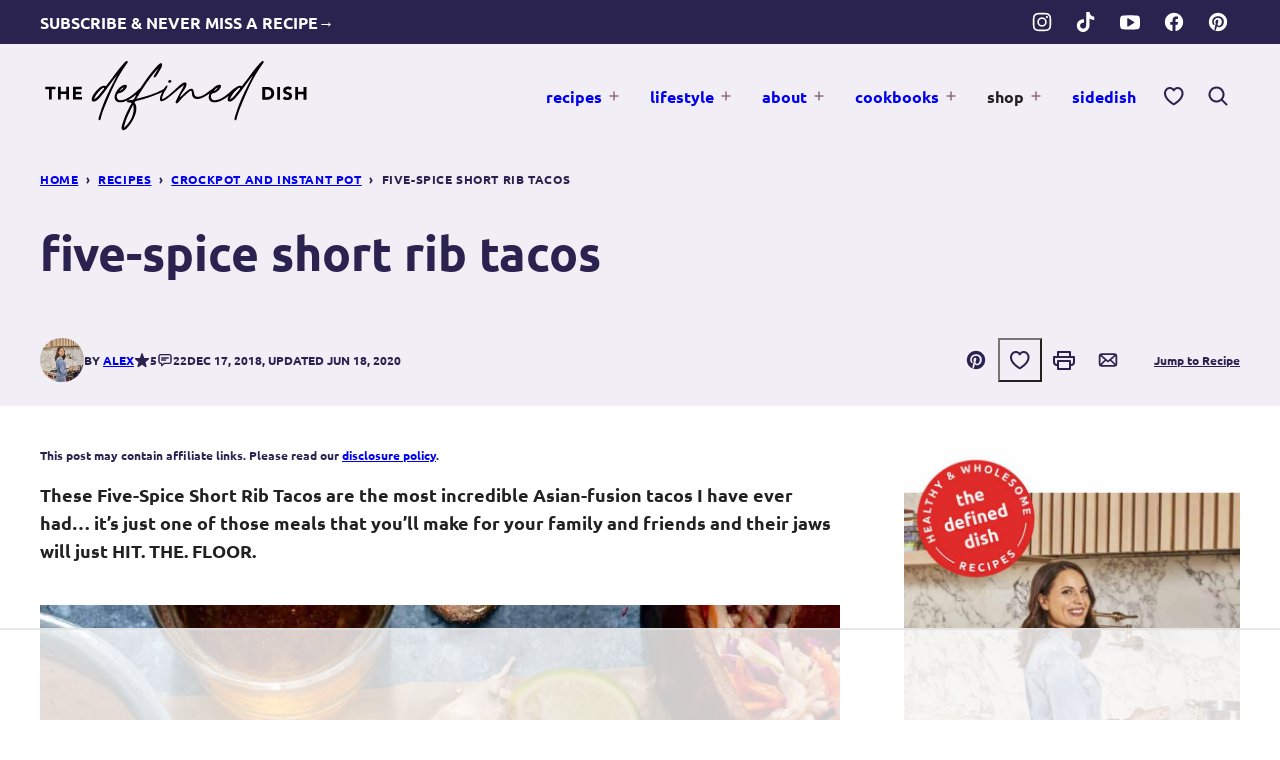

--- FILE ---
content_type: text/html; charset=UTF-8
request_url: https://thedefineddish.com/five-spice-short-rib-tacos/
body_size: 103908
content:
<!DOCTYPE html><html lang="en-US">
<head><meta charset="UTF-8"><script>if(navigator.userAgent.match(/MSIE|Internet Explorer/i)||navigator.userAgent.match(/Trident\/7\..*?rv:11/i)){var href=document.location.href;if(!href.match(/[?&]nowprocket/)){if(href.indexOf("?")==-1){if(href.indexOf("#")==-1){document.location.href=href+"?nowprocket=1"}else{document.location.href=href.replace("#","?nowprocket=1#")}}else{if(href.indexOf("#")==-1){document.location.href=href+"&nowprocket=1"}else{document.location.href=href.replace("#","&nowprocket=1#")}}}}</script><script>(()=>{class RocketLazyLoadScripts{constructor(){this.v="2.0.4",this.userEvents=["keydown","keyup","mousedown","mouseup","mousemove","mouseover","mouseout","touchmove","touchstart","touchend","touchcancel","wheel","click","dblclick","input"],this.attributeEvents=["onblur","onclick","oncontextmenu","ondblclick","onfocus","onmousedown","onmouseenter","onmouseleave","onmousemove","onmouseout","onmouseover","onmouseup","onmousewheel","onscroll","onsubmit"]}async t(){this.i(),this.o(),/iP(ad|hone)/.test(navigator.userAgent)&&this.h(),this.u(),this.l(this),this.m(),this.k(this),this.p(this),this._(),await Promise.all([this.R(),this.L()]),this.lastBreath=Date.now(),this.S(this),this.P(),this.D(),this.O(),this.M(),await this.C(this.delayedScripts.normal),await this.C(this.delayedScripts.defer),await this.C(this.delayedScripts.async),await this.T(),await this.F(),await this.j(),await this.A(),window.dispatchEvent(new Event("rocket-allScriptsLoaded")),this.everythingLoaded=!0,this.lastTouchEnd&&await new Promise(t=>setTimeout(t,500-Date.now()+this.lastTouchEnd)),this.I(),this.H(),this.U(),this.W()}i(){this.CSPIssue=sessionStorage.getItem("rocketCSPIssue"),document.addEventListener("securitypolicyviolation",t=>{this.CSPIssue||"script-src-elem"!==t.violatedDirective||"data"!==t.blockedURI||(this.CSPIssue=!0,sessionStorage.setItem("rocketCSPIssue",!0))},{isRocket:!0})}o(){window.addEventListener("pageshow",t=>{this.persisted=t.persisted,this.realWindowLoadedFired=!0},{isRocket:!0}),window.addEventListener("pagehide",()=>{this.onFirstUserAction=null},{isRocket:!0})}h(){let t;function e(e){t=e}window.addEventListener("touchstart",e,{isRocket:!0}),window.addEventListener("touchend",function i(o){o.changedTouches[0]&&t.changedTouches[0]&&Math.abs(o.changedTouches[0].pageX-t.changedTouches[0].pageX)<10&&Math.abs(o.changedTouches[0].pageY-t.changedTouches[0].pageY)<10&&o.timeStamp-t.timeStamp<200&&(window.removeEventListener("touchstart",e,{isRocket:!0}),window.removeEventListener("touchend",i,{isRocket:!0}),"INPUT"===o.target.tagName&&"text"===o.target.type||(o.target.dispatchEvent(new TouchEvent("touchend",{target:o.target,bubbles:!0})),o.target.dispatchEvent(new MouseEvent("mouseover",{target:o.target,bubbles:!0})),o.target.dispatchEvent(new PointerEvent("click",{target:o.target,bubbles:!0,cancelable:!0,detail:1,clientX:o.changedTouches[0].clientX,clientY:o.changedTouches[0].clientY})),event.preventDefault()))},{isRocket:!0})}q(t){this.userActionTriggered||("mousemove"!==t.type||this.firstMousemoveIgnored?"keyup"===t.type||"mouseover"===t.type||"mouseout"===t.type||(this.userActionTriggered=!0,this.onFirstUserAction&&this.onFirstUserAction()):this.firstMousemoveIgnored=!0),"click"===t.type&&t.preventDefault(),t.stopPropagation(),t.stopImmediatePropagation(),"touchstart"===this.lastEvent&&"touchend"===t.type&&(this.lastTouchEnd=Date.now()),"click"===t.type&&(this.lastTouchEnd=0),this.lastEvent=t.type,t.composedPath&&t.composedPath()[0].getRootNode()instanceof ShadowRoot&&(t.rocketTarget=t.composedPath()[0]),this.savedUserEvents.push(t)}u(){this.savedUserEvents=[],this.userEventHandler=this.q.bind(this),this.userEvents.forEach(t=>window.addEventListener(t,this.userEventHandler,{passive:!1,isRocket:!0})),document.addEventListener("visibilitychange",this.userEventHandler,{isRocket:!0})}U(){this.userEvents.forEach(t=>window.removeEventListener(t,this.userEventHandler,{passive:!1,isRocket:!0})),document.removeEventListener("visibilitychange",this.userEventHandler,{isRocket:!0}),this.savedUserEvents.forEach(t=>{(t.rocketTarget||t.target).dispatchEvent(new window[t.constructor.name](t.type,t))})}m(){const t="return false",e=Array.from(this.attributeEvents,t=>"data-rocket-"+t),i="["+this.attributeEvents.join("],[")+"]",o="[data-rocket-"+this.attributeEvents.join("],[data-rocket-")+"]",s=(e,i,o)=>{o&&o!==t&&(e.setAttribute("data-rocket-"+i,o),e["rocket"+i]=new Function("event",o),e.setAttribute(i,t))};new MutationObserver(t=>{for(const n of t)"attributes"===n.type&&(n.attributeName.startsWith("data-rocket-")||this.everythingLoaded?n.attributeName.startsWith("data-rocket-")&&this.everythingLoaded&&this.N(n.target,n.attributeName.substring(12)):s(n.target,n.attributeName,n.target.getAttribute(n.attributeName))),"childList"===n.type&&n.addedNodes.forEach(t=>{if(t.nodeType===Node.ELEMENT_NODE)if(this.everythingLoaded)for(const i of[t,...t.querySelectorAll(o)])for(const t of i.getAttributeNames())e.includes(t)&&this.N(i,t.substring(12));else for(const e of[t,...t.querySelectorAll(i)])for(const t of e.getAttributeNames())this.attributeEvents.includes(t)&&s(e,t,e.getAttribute(t))})}).observe(document,{subtree:!0,childList:!0,attributeFilter:[...this.attributeEvents,...e]})}I(){this.attributeEvents.forEach(t=>{document.querySelectorAll("[data-rocket-"+t+"]").forEach(e=>{this.N(e,t)})})}N(t,e){const i=t.getAttribute("data-rocket-"+e);i&&(t.setAttribute(e,i),t.removeAttribute("data-rocket-"+e))}k(t){Object.defineProperty(HTMLElement.prototype,"onclick",{get(){return this.rocketonclick||null},set(e){this.rocketonclick=e,this.setAttribute(t.everythingLoaded?"onclick":"data-rocket-onclick","this.rocketonclick(event)")}})}S(t){function e(e,i){let o=e[i];e[i]=null,Object.defineProperty(e,i,{get:()=>o,set(s){t.everythingLoaded?o=s:e["rocket"+i]=o=s}})}e(document,"onreadystatechange"),e(window,"onload"),e(window,"onpageshow");try{Object.defineProperty(document,"readyState",{get:()=>t.rocketReadyState,set(e){t.rocketReadyState=e},configurable:!0}),document.readyState="loading"}catch(t){console.log("WPRocket DJE readyState conflict, bypassing")}}l(t){this.originalAddEventListener=EventTarget.prototype.addEventListener,this.originalRemoveEventListener=EventTarget.prototype.removeEventListener,this.savedEventListeners=[],EventTarget.prototype.addEventListener=function(e,i,o){o&&o.isRocket||!t.B(e,this)&&!t.userEvents.includes(e)||t.B(e,this)&&!t.userActionTriggered||e.startsWith("rocket-")||t.everythingLoaded?t.originalAddEventListener.call(this,e,i,o):(t.savedEventListeners.push({target:this,remove:!1,type:e,func:i,options:o}),"mouseenter"!==e&&"mouseleave"!==e||t.originalAddEventListener.call(this,e,t.savedUserEvents.push,o))},EventTarget.prototype.removeEventListener=function(e,i,o){o&&o.isRocket||!t.B(e,this)&&!t.userEvents.includes(e)||t.B(e,this)&&!t.userActionTriggered||e.startsWith("rocket-")||t.everythingLoaded?t.originalRemoveEventListener.call(this,e,i,o):t.savedEventListeners.push({target:this,remove:!0,type:e,func:i,options:o})}}J(t,e){this.savedEventListeners=this.savedEventListeners.filter(i=>{let o=i.type,s=i.target||window;return e!==o||t!==s||(this.B(o,s)&&(i.type="rocket-"+o),this.$(i),!1)})}H(){EventTarget.prototype.addEventListener=this.originalAddEventListener,EventTarget.prototype.removeEventListener=this.originalRemoveEventListener,this.savedEventListeners.forEach(t=>this.$(t))}$(t){t.remove?this.originalRemoveEventListener.call(t.target,t.type,t.func,t.options):this.originalAddEventListener.call(t.target,t.type,t.func,t.options)}p(t){let e;function i(e){return t.everythingLoaded?e:e.split(" ").map(t=>"load"===t||t.startsWith("load.")?"rocket-jquery-load":t).join(" ")}function o(o){function s(e){const s=o.fn[e];o.fn[e]=o.fn.init.prototype[e]=function(){return this[0]===window&&t.userActionTriggered&&("string"==typeof arguments[0]||arguments[0]instanceof String?arguments[0]=i(arguments[0]):"object"==typeof arguments[0]&&Object.keys(arguments[0]).forEach(t=>{const e=arguments[0][t];delete arguments[0][t],arguments[0][i(t)]=e})),s.apply(this,arguments),this}}if(o&&o.fn&&!t.allJQueries.includes(o)){const e={DOMContentLoaded:[],"rocket-DOMContentLoaded":[]};for(const t in e)document.addEventListener(t,()=>{e[t].forEach(t=>t())},{isRocket:!0});o.fn.ready=o.fn.init.prototype.ready=function(i){function s(){parseInt(o.fn.jquery)>2?setTimeout(()=>i.bind(document)(o)):i.bind(document)(o)}return"function"==typeof i&&(t.realDomReadyFired?!t.userActionTriggered||t.fauxDomReadyFired?s():e["rocket-DOMContentLoaded"].push(s):e.DOMContentLoaded.push(s)),o([])},s("on"),s("one"),s("off"),t.allJQueries.push(o)}e=o}t.allJQueries=[],o(window.jQuery),Object.defineProperty(window,"jQuery",{get:()=>e,set(t){o(t)}})}P(){const t=new Map;document.write=document.writeln=function(e){const i=document.currentScript,o=document.createRange(),s=i.parentElement;let n=t.get(i);void 0===n&&(n=i.nextSibling,t.set(i,n));const c=document.createDocumentFragment();o.setStart(c,0),c.appendChild(o.createContextualFragment(e)),s.insertBefore(c,n)}}async R(){return new Promise(t=>{this.userActionTriggered?t():this.onFirstUserAction=t})}async L(){return new Promise(t=>{document.addEventListener("DOMContentLoaded",()=>{this.realDomReadyFired=!0,t()},{isRocket:!0})})}async j(){return this.realWindowLoadedFired?Promise.resolve():new Promise(t=>{window.addEventListener("load",t,{isRocket:!0})})}M(){this.pendingScripts=[];this.scriptsMutationObserver=new MutationObserver(t=>{for(const e of t)e.addedNodes.forEach(t=>{"SCRIPT"!==t.tagName||t.noModule||t.isWPRocket||this.pendingScripts.push({script:t,promise:new Promise(e=>{const i=()=>{const i=this.pendingScripts.findIndex(e=>e.script===t);i>=0&&this.pendingScripts.splice(i,1),e()};t.addEventListener("load",i,{isRocket:!0}),t.addEventListener("error",i,{isRocket:!0}),setTimeout(i,1e3)})})})}),this.scriptsMutationObserver.observe(document,{childList:!0,subtree:!0})}async F(){await this.X(),this.pendingScripts.length?(await this.pendingScripts[0].promise,await this.F()):this.scriptsMutationObserver.disconnect()}D(){this.delayedScripts={normal:[],async:[],defer:[]},document.querySelectorAll("script[type$=rocketlazyloadscript]").forEach(t=>{t.hasAttribute("data-rocket-src")?t.hasAttribute("async")&&!1!==t.async?this.delayedScripts.async.push(t):t.hasAttribute("defer")&&!1!==t.defer||"module"===t.getAttribute("data-rocket-type")?this.delayedScripts.defer.push(t):this.delayedScripts.normal.push(t):this.delayedScripts.normal.push(t)})}async _(){await this.L();let t=[];document.querySelectorAll("script[type$=rocketlazyloadscript][data-rocket-src]").forEach(e=>{let i=e.getAttribute("data-rocket-src");if(i&&!i.startsWith("data:")){i.startsWith("//")&&(i=location.protocol+i);try{const o=new URL(i).origin;o!==location.origin&&t.push({src:o,crossOrigin:e.crossOrigin||"module"===e.getAttribute("data-rocket-type")})}catch(t){}}}),t=[...new Map(t.map(t=>[JSON.stringify(t),t])).values()],this.Y(t,"preconnect")}async G(t){if(await this.K(),!0!==t.noModule||!("noModule"in HTMLScriptElement.prototype))return new Promise(e=>{let i;function o(){(i||t).setAttribute("data-rocket-status","executed"),e()}try{if(navigator.userAgent.includes("Firefox/")||""===navigator.vendor||this.CSPIssue)i=document.createElement("script"),[...t.attributes].forEach(t=>{let e=t.nodeName;"type"!==e&&("data-rocket-type"===e&&(e="type"),"data-rocket-src"===e&&(e="src"),i.setAttribute(e,t.nodeValue))}),t.text&&(i.text=t.text),t.nonce&&(i.nonce=t.nonce),i.hasAttribute("src")?(i.addEventListener("load",o,{isRocket:!0}),i.addEventListener("error",()=>{i.setAttribute("data-rocket-status","failed-network"),e()},{isRocket:!0}),setTimeout(()=>{i.isConnected||e()},1)):(i.text=t.text,o()),i.isWPRocket=!0,t.parentNode.replaceChild(i,t);else{const i=t.getAttribute("data-rocket-type"),s=t.getAttribute("data-rocket-src");i?(t.type=i,t.removeAttribute("data-rocket-type")):t.removeAttribute("type"),t.addEventListener("load",o,{isRocket:!0}),t.addEventListener("error",i=>{this.CSPIssue&&i.target.src.startsWith("data:")?(console.log("WPRocket: CSP fallback activated"),t.removeAttribute("src"),this.G(t).then(e)):(t.setAttribute("data-rocket-status","failed-network"),e())},{isRocket:!0}),s?(t.fetchPriority="high",t.removeAttribute("data-rocket-src"),t.src=s):t.src="data:text/javascript;base64,"+window.btoa(unescape(encodeURIComponent(t.text)))}}catch(i){t.setAttribute("data-rocket-status","failed-transform"),e()}});t.setAttribute("data-rocket-status","skipped")}async C(t){const e=t.shift();return e?(e.isConnected&&await this.G(e),this.C(t)):Promise.resolve()}O(){this.Y([...this.delayedScripts.normal,...this.delayedScripts.defer,...this.delayedScripts.async],"preload")}Y(t,e){this.trash=this.trash||[];let i=!0;var o=document.createDocumentFragment();t.forEach(t=>{const s=t.getAttribute&&t.getAttribute("data-rocket-src")||t.src;if(s&&!s.startsWith("data:")){const n=document.createElement("link");n.href=s,n.rel=e,"preconnect"!==e&&(n.as="script",n.fetchPriority=i?"high":"low"),t.getAttribute&&"module"===t.getAttribute("data-rocket-type")&&(n.crossOrigin=!0),t.crossOrigin&&(n.crossOrigin=t.crossOrigin),t.integrity&&(n.integrity=t.integrity),t.nonce&&(n.nonce=t.nonce),o.appendChild(n),this.trash.push(n),i=!1}}),document.head.appendChild(o)}W(){this.trash.forEach(t=>t.remove())}async T(){try{document.readyState="interactive"}catch(t){}this.fauxDomReadyFired=!0;try{await this.K(),this.J(document,"readystatechange"),document.dispatchEvent(new Event("rocket-readystatechange")),await this.K(),document.rocketonreadystatechange&&document.rocketonreadystatechange(),await this.K(),this.J(document,"DOMContentLoaded"),document.dispatchEvent(new Event("rocket-DOMContentLoaded")),await this.K(),this.J(window,"DOMContentLoaded"),window.dispatchEvent(new Event("rocket-DOMContentLoaded"))}catch(t){console.error(t)}}async A(){try{document.readyState="complete"}catch(t){}try{await this.K(),this.J(document,"readystatechange"),document.dispatchEvent(new Event("rocket-readystatechange")),await this.K(),document.rocketonreadystatechange&&document.rocketonreadystatechange(),await this.K(),this.J(window,"load"),window.dispatchEvent(new Event("rocket-load")),await this.K(),window.rocketonload&&window.rocketonload(),await this.K(),this.allJQueries.forEach(t=>t(window).trigger("rocket-jquery-load")),await this.K(),this.J(window,"pageshow");const t=new Event("rocket-pageshow");t.persisted=this.persisted,window.dispatchEvent(t),await this.K(),window.rocketonpageshow&&window.rocketonpageshow({persisted:this.persisted})}catch(t){console.error(t)}}async K(){Date.now()-this.lastBreath>45&&(await this.X(),this.lastBreath=Date.now())}async X(){return document.hidden?new Promise(t=>setTimeout(t)):new Promise(t=>requestAnimationFrame(t))}B(t,e){return e===document&&"readystatechange"===t||(e===document&&"DOMContentLoaded"===t||(e===window&&"DOMContentLoaded"===t||(e===window&&"load"===t||e===window&&"pageshow"===t)))}static run(){(new RocketLazyLoadScripts).t()}}RocketLazyLoadScripts.run()})();</script><script data-no-optimize="1" data-cfasync="false">!function(){"use strict";const t={adt_ei:{identityApiKey:"plainText",source:"url",type:"plaintext",priority:1},adt_eih:{identityApiKey:"sha256",source:"urlh",type:"hashed",priority:2},sh_kit:{identityApiKey:"sha256",source:"urlhck",type:"hashed",priority:3}},e=Object.keys(t);function i(t){return function(t){const e=t.match(/((?=([a-z0-9._!#$%+^&*()[\]<>-]+))\2@[a-z0-9._-]+\.[a-z0-9._-]+)/gi);return e?e[0]:""}(function(t){return t.replace(/\s/g,"")}(t.toLowerCase()))}!async function(){const n=new URL(window.location.href),o=n.searchParams;let a=null;const r=Object.entries(t).sort(([,t],[,e])=>t.priority-e.priority).map(([t])=>t);for(const e of r){const n=o.get(e),r=t[e];if(!n||!r)continue;const c=decodeURIComponent(n),d="plaintext"===r.type&&i(c),s="hashed"===r.type&&c;if(d||s){a={value:c,config:r};break}}if(a){const{value:t,config:e}=a;window.adthrive=window.adthrive||{},window.adthrive.cmd=window.adthrive.cmd||[],window.adthrive.cmd.push(function(){window.adthrive.identityApi({source:e.source,[e.identityApiKey]:t},({success:i,data:n})=>{i?window.adthrive.log("info","Plugin","detectEmails",`Identity API called with ${e.type} email: ${t}`,n):window.adthrive.log("warning","Plugin","detectEmails",`Failed to call Identity API with ${e.type} email: ${t}`,n)})})}!function(t,e){const i=new URL(e);t.forEach(t=>i.searchParams.delete(t)),history.replaceState(null,"",i.toString())}(e,n)}()}();
</script><meta name='robots' content='index, follow, max-image-preview:large, max-snippet:-1, max-video-preview:-1' />
	<style>img:is([sizes="auto" i], [sizes^="auto," i]) { contain-intrinsic-size: 3000px 1500px }</style>
	<style data-no-optimize="1" data-cfasync="false">
	.adthrive-ad {
		margin-top: 10px;
		margin-bottom: 10px;
		text-align: center;
		overflow-x: visible;
		clear: both;
		line-height: 0;
	}
	.adthrive-device-desktop .adthrive-recipe, 
.adthrive-device-tablet .adthrive-recipe {
  float: right;
  clear: right;
  margin: 10px 0 10px 10px;
}

.adthrive-device-phone .adthrive-recipe {
min-width: 250px!important;
}

.adthrive-sidebar.adthrive-stuck {
margin-top: 150px;
}


/* Top Center White Background */
.adthrive-collapse-mobile-background {
background-color: #fff!important;
}
.adthrive-top-collapse-close > svg > * {
stroke: black;
font-family: sans-serif;
}
/* END top center white background */</style>
<script data-no-optimize="1" data-cfasync="false">
	window.adthriveCLS = {
		enabledLocations: ['Content', 'Recipe'],
		injectedSlots: [],
		injectedFromPlugin: true,
		branch: '2df777a',bucket: 'prod',			};
	window.adthriveCLS.siteAds = {"betaTester":false,"targeting":[{"value":"639b5d212cb45c61677a484a","key":"siteId"},{"value":"6233884d096b4d7088ef7ca2","key":"organizationId"},{"value":"The Defined Dish","key":"siteName"},{"value":"AdThrive Edge","key":"service"},{"value":"on","key":"bidding"},{"value":["Food","Health and Wellness","Clean Eating"],"key":"verticals"}],"siteUrl":"https://thedefineddish.com/","siteId":"639b5d212cb45c61677a484a","siteName":"The Defined Dish","breakpoints":{"tablet":768,"desktop":1024},"cloudflare":null,"adUnits":[{"sequence":1,"thirdPartyAdUnitName":null,"targeting":[{"value":["Sidebar"],"key":"location"}],"devices":["desktop"],"name":"Sidebar_1","sticky":false,"location":"Sidebar","dynamic":{"pageSelector":"","spacing":0,"max":1,"lazyMax":null,"enable":true,"lazy":false,"elementSelector":".block-area-sidebar > div","skip":0,"classNames":[],"position":"afterend","every":1,"enabled":true},"stickyOverlapSelector":"","adSizes":[[160,600],[336,280],[320,50],[300,600],[250,250],[1,1],[320,100],[300,1050],[300,50],[300,420],[300,250]],"priority":299,"autosize":true},{"sequence":9,"thirdPartyAdUnitName":null,"targeting":[{"value":["Sidebar"],"key":"location"},{"value":true,"key":"sticky"}],"devices":["desktop"],"name":"Sidebar_9","sticky":true,"location":"Sidebar","dynamic":{"pageSelector":"","spacing":0,"max":1,"lazyMax":null,"enable":true,"lazy":false,"elementSelector":".sidebar-primary","skip":0,"classNames":[],"position":"beforeend","every":1,"enabled":true},"stickyOverlapSelector":"#footer, .block-area-before-footer","adSizes":[[160,600],[336,280],[320,50],[300,600],[250,250],[1,1],[320,100],[300,1050],[300,50],[300,420],[300,250]],"priority":291,"autosize":true},{"sequence":null,"thirdPartyAdUnitName":null,"targeting":[{"value":["Content"],"key":"location"}],"devices":["desktop"],"name":"Content","sticky":false,"location":"Content","dynamic":{"pageSelector":"body.home","spacing":0,"max":2,"lazyMax":null,"enable":true,"lazy":false,"elementSelector":".entry-content > section","skip":1,"classNames":[],"position":"afterend","every":0,"enabled":true},"stickyOverlapSelector":"","adSizes":[[728,90],[336,280],[320,50],[468,60],[970,90],[250,250],[1,1],[320,100],[970,250],[1,2],[300,50],[300,300],[552,334],[728,250],[300,250]],"priority":199,"autosize":true},{"sequence":null,"thirdPartyAdUnitName":null,"targeting":[{"value":["Content"],"key":"location"}],"devices":["tablet","phone"],"name":"Content","sticky":false,"location":"Content","dynamic":{"pageSelector":"body.home","spacing":0,"max":3,"lazyMax":null,"enable":true,"lazy":false,"elementSelector":".entry-content > section","skip":0,"classNames":[],"position":"afterend","every":1,"enabled":true},"stickyOverlapSelector":"","adSizes":[[728,90],[336,280],[320,50],[468,60],[970,90],[250,250],[1,1],[320,100],[970,250],[1,2],[300,50],[300,300],[552,334],[728,250],[300,250]],"priority":199,"autosize":true},{"sequence":null,"thirdPartyAdUnitName":null,"targeting":[{"value":["Content"],"key":"location"}],"devices":["desktop"],"name":"Content","sticky":false,"location":"Content","dynamic":{"pageSelector":"body.single, body.page:not(.home)","spacing":0.85,"max":2,"lazyMax":null,"enable":true,"lazy":false,"elementSelector":".entry-content > *:not(h2):not(h3):not(.aff-disc):not(input):not(.is-style-heading)","skip":3,"classNames":[],"position":"afterend","every":1,"enabled":true},"stickyOverlapSelector":"","adSizes":[[728,90],[336,280],[320,50],[468,60],[970,90],[250,250],[1,1],[320,100],[970,250],[1,2],[300,50],[300,300],[552,334],[728,250],[300,250]],"priority":199,"autosize":true},{"sequence":null,"thirdPartyAdUnitName":null,"targeting":[{"value":["Content"],"key":"location"}],"devices":["tablet","phone"],"name":"Content","sticky":false,"location":"Content","dynamic":{"pageSelector":"body.single, body.page:not(.home)","spacing":0.85,"max":3,"lazyMax":null,"enable":true,"lazy":false,"elementSelector":".entry-content > *:not(h2):not(h3):not(.aff-disc):not(input):not(.is-style-heading)","skip":3,"classNames":[],"position":"afterend","every":1,"enabled":true},"stickyOverlapSelector":"","adSizes":[[728,90],[336,280],[320,50],[468,60],[970,90],[250,250],[1,1],[320,100],[970,250],[1,2],[300,50],[300,300],[552,334],[728,250],[300,250]],"priority":199,"autosize":true},{"sequence":null,"thirdPartyAdUnitName":null,"targeting":[{"value":["Recipe"],"key":"location"}],"devices":["desktop","tablet"],"name":"Recipe","sticky":false,"location":"Recipe","dynamic":{"pageSelector":"","spacing":0.6,"max":2,"lazyMax":null,"enable":true,"lazy":false,"elementSelector":".wprm-recipe-ingredients-container li, .wprm-recipe-instructions-container li, .wprm-recipe-notes-container li, .wprm-recipe-notes-container span","skip":0,"classNames":[],"position":"beforebegin","every":1,"enabled":true},"stickyOverlapSelector":"","adSizes":[[320,50],[250,250],[1,1],[320,100],[1,2],[300,50],[320,300],[300,390],[300,250]],"priority":-101,"autosize":true},{"sequence":2,"thirdPartyAdUnitName":null,"targeting":[{"value":["Recipe"],"key":"location"}],"devices":["phone"],"name":"Recipe_2","sticky":false,"location":"Recipe","dynamic":{"pageSelector":"","spacing":0,"max":1,"lazyMax":null,"enable":true,"lazy":false,"elementSelector":".wprm-recipe-ingredients-container","skip":0,"classNames":[],"position":"beforebegin","every":1,"enabled":true},"stickyOverlapSelector":"","adSizes":[[320,50],[250,250],[1,1],[320,100],[1,2],[300,50],[320,300],[300,390],[300,250]],"priority":-102,"autosize":true},{"sequence":null,"thirdPartyAdUnitName":null,"targeting":[{"value":["Recipe"],"key":"location"}],"devices":["phone"],"name":"Recipe","sticky":false,"location":"Recipe","dynamic":{"pageSelector":"","spacing":0.7,"max":1,"lazyMax":null,"enable":true,"lazy":false,"elementSelector":".wprm-recipe-ingredients-container, .wprm-recipe-instructions-container li, .wprm-recipe-notes-container li, .wprm-recipe-notes-container span","skip":0,"classNames":[],"position":"afterend","every":1,"enabled":true},"stickyOverlapSelector":"","adSizes":[[320,50],[250,250],[1,1],[320,100],[1,2],[300,50],[320,300],[300,390],[300,250]],"priority":-101,"autosize":true},{"sequence":1,"thirdPartyAdUnitName":null,"targeting":[{"value":["Below Post"],"key":"location"}],"devices":["desktop","tablet","phone"],"name":"Below_Post_1","sticky":false,"location":"Below Post","dynamic":{"pageSelector":"","spacing":0,"max":0,"lazyMax":1,"enable":true,"lazy":true,"elementSelector":".entry-comments","skip":0,"classNames":[],"position":"beforebegin","every":1,"enabled":true},"stickyOverlapSelector":"","adSizes":[[728,90],[336,280],[320,50],[468,60],[250,250],[1,1],[320,100],[970,250],[728,250],[300,250]],"priority":99,"autosize":true},{"sequence":2,"thirdPartyAdUnitName":null,"targeting":[{"value":["Below Post"],"key":"location"}],"devices":["desktop","tablet","phone"],"name":"Below_Post_2","sticky":false,"location":"Below Post","dynamic":{"pageSelector":"","spacing":0.7,"max":0,"lazyMax":10,"enable":true,"lazy":true,"elementSelector":".comment-list > .comment","skip":0,"classNames":[],"position":"afterend","every":1,"enabled":true},"stickyOverlapSelector":"","adSizes":[[728,90],[336,280],[320,50],[468,60],[250,250],[1,1],[320,100],[970,250],[728,250],[300,250]],"priority":98,"autosize":true},{"sequence":null,"thirdPartyAdUnitName":null,"targeting":[{"value":["Footer"],"key":"location"},{"value":true,"key":"sticky"}],"devices":["desktop","phone","tablet"],"name":"Footer","sticky":true,"location":"Footer","dynamic":{"pageSelector":"","spacing":0,"max":1,"lazyMax":null,"enable":true,"lazy":false,"elementSelector":"body","skip":0,"classNames":[],"position":"beforeend","every":1,"enabled":true},"stickyOverlapSelector":"","adSizes":[[320,50],[320,100],[728,90],[970,90],[468,60],[1,1],[300,50]],"priority":-1,"autosize":true}],"adDensityLayout":{"mobile":{"adDensity":0.28,"onePerViewport":false},"pageOverrides":[{"mobile":{"adDensity":0.24,"onePerViewport":false},"note":"https://raptive.zendesk.com/agent/tickets/400731","pageSelector":"body.raptive-profile-200","desktop":{"adDensity":0.28,"onePerViewport":false}},{"mobile":{"adDensity":0.8,"onePerViewport":false},"note":null,"pageSelector":"body.home","desktop":{"adDensity":0.8,"onePerViewport":false}}],"desktop":{"adDensity":0.28,"onePerViewport":false}},"adDensityEnabled":true,"siteExperiments":[],"adTypes":{"sponsorTileDesktop":true,"interscrollerDesktop":true,"nativeBelowPostDesktop":true,"miniscroller":true,"largeFormatsMobile":true,"nativeMobileContent":true,"inRecipeRecommendationMobile":true,"nativeMobileRecipe":true,"sponsorTileMobile":true,"expandableCatalogAdsMobile":false,"frameAdsMobile":true,"outstreamMobile":true,"nativeHeaderMobile":true,"frameAdsDesktop":true,"inRecipeRecommendationDesktop":true,"expandableFooterDesktop":true,"nativeDesktopContent":true,"outstreamDesktop":true,"animatedFooter":false,"skylineHeader":false,"expandableFooter":false,"nativeDesktopSidebar":true,"videoFootersMobile":true,"videoFootersDesktop":true,"interscroller":true,"nativeDesktopRecipe":true,"nativeHeaderDesktop":true,"nativeBelowPostMobile":true,"expandableCatalogAdsDesktop":false,"largeFormatsDesktop":true},"adOptions":{"theTradeDesk":true,"undertone":true,"sidebarConfig":{"dynamicStickySidebar":{"minHeight":1800,"enabled":true,"blockedSelectors":[]}},"footerCloseButton":true,"teads":true,"seedtag":true,"pmp":true,"thirtyThreeAcross":true,"sharethrough":true,"optimizeVideoPlayersForEarnings":true,"removeVideoTitleWrapper":true,"pubMatic":true,"contentTermsFooterEnabled":true,"chicory":true,"infiniteScroll":false,"longerVideoAdPod":true,"yahoossp":true,"spa":false,"stickyContainerConfig":{"recipeDesktop":{"minHeight":null,"enabled":false},"blockedSelectors":[],"stickyHeaderSelectors":[],"content":{"minHeight":null,"enabled":false},"recipeMobile":{"minHeight":null,"enabled":false}},"gatedPrint":{"siteEmailServiceProviderId":null,"defaultOptIn":false,"closeButtonEnabled":false,"enabled":false,"newsletterPromptEnabled":false},"yieldmo":true,"footerSelector":"","consentMode":{"enabled":false,"customVendorList":""},"amazonUAM":true,"gamMCMEnabled":true,"gamMCMChildNetworkCode":"22864977543","rubicon":true,"conversant":true,"openx":true,"customCreativeEnabled":true,"secColor":"#000000","unruly":true,"mediaGrid":true,"bRealTime":true,"adInViewTime":null,"gumgum":true,"comscoreFooter":true,"desktopInterstitial":false,"contentAdXExpansionDesktop":true,"amx":true,"footerCloseButtonDesktop":false,"ozone":true,"isAutoOptimized":false,"comscoreTAL":true,"targetaff":false,"bgColor":"#FFFFFF","advancePlaylistOptions":{"playlistPlayer":{"enabled":true},"relatedPlayer":{"enabled":true,"applyToFirst":false}},"kargo":true,"liveRampATS":true,"footerCloseButtonMobile":false,"interstitialBlockedPageSelectors":"","prioritizeShorterVideoAds":true,"allowSmallerAdSizes":true,"comscore":"Food","blis":true,"wakeLock":{"desktopEnabled":true,"mobileValue":15,"mobileEnabled":true,"desktopValue":30},"mobileInterstitial":false,"tripleLift":true,"sensitiveCategories":["alcohol","astrology and esoteric","cbd","consumer loans","cosmetic procedures and body modification","dating","drugs and supplements","games, casinos","games, video, casual","sensationalism","skin exposure","tobacco","weight loss"],"liveRamp":true,"adthriveEmailIdentity":true,"criteo":true,"nativo":true,"infiniteScrollOptions":{"selector":"","heightThreshold":0},"siteAttributes":{"mobileHeaderSelectors":[],"desktopHeaderSelectors":[]},"dynamicContentSlotLazyLoading":true,"clsOptimizedAds":true,"ogury":true,"verticals":["Food","Health and Wellness","Clean Eating"],"inImage":false,"stackadapt":true,"usCMP":{"defaultOptIn":false,"enabled":false,"regions":[]},"contentAdXExpansionMobile":true,"advancePlaylist":true,"medianet":true,"delayLoading":true,"inImageZone":null,"appNexus":true,"rise":true,"liveRampId":"","infiniteScrollRefresh":false,"indexExchange":true},"siteAdsProfiles":[{"lastUpdated":"2026-01-07T21:05:05.638Z","targeting":{"device":["mobile"],"browserEngine":["webkit"]},"experiment":null,"profileId":200,"videoPlayers":{"partners":{"theTradeDesk":true,"unruly":true,"mediaGrid":true,"undertone":true,"gumgum":true,"seedtag":true,"amx":true,"ozone":false,"pmp":true,"kargo":true,"stickyOutstream":{"desktop":{"enabled":true},"blockedPageSelectors":"","mobileLocation":"bottom-left","allowOnHomepage":true,"mobile":{"enabled":true},"saveVideoCloseState":false,"mobileHeaderSelector":"#navigation","allowForPageWithStickyPlayer":{"enabled":true}},"sharethrough":true,"blis":true,"tripleLift":true,"pubMatic":true,"criteo":true,"yahoossp":true,"nativo":true,"stackadapt":true,"yieldmo":true,"amazonUAM":true,"medianet":true,"rubicon":true,"appNexus":true,"rise":true,"openx":true,"indexExchange":true}},"siteId":"639b5d212cb45c61677a484a","adOptions":{"theTradeDesk":true,"undertone":true,"sidebarConfig":{"dynamicStickySidebar":{"minHeight":1800,"enabled":true,"blockedSelectors":[]}},"footerCloseButton":true,"teads":true,"seedtag":true,"pmp":true,"thirtyThreeAcross":true,"sharethrough":true,"optimizeVideoPlayersForEarnings":true,"removeVideoTitleWrapper":true,"pubMatic":true,"contentTermsFooterEnabled":true,"chicory":true,"infiniteScroll":false,"longerVideoAdPod":true,"yahoossp":true,"spa":false,"stickyContainerConfig":{"recipeDesktop":{"minHeight":null,"enabled":false},"blockedSelectors":[],"stickyHeaderSelectors":[],"content":{"minHeight":null,"enabled":false},"recipeMobile":{"minHeight":null,"enabled":false}},"gatedPrint":{"id":null,"siteEmailServiceProviderId":null,"defaultOptIn":false,"closeButtonEnabled":false,"enabled":false,"newsletterPromptEnabled":false},"yieldmo":true,"footerSelector":"","consentMode":{"enabled":false,"customVendorList":""},"amazonUAM":true,"gamMCMEnabled":true,"gamMCMChildNetworkCode":"22864977543","rubicon":true,"conversant":true,"openx":true,"customCreativeEnabled":false,"secColor":"#000000","unruly":true,"mediaGrid":true,"bRealTime":true,"adInViewTime":null,"gumgum":true,"comscoreFooter":true,"desktopInterstitial":false,"contentAdXExpansionDesktop":true,"amx":true,"footerCloseButtonDesktop":false,"ozone":false,"isAutoOptimized":false,"comscoreTAL":true,"targetaff":false,"bgColor":"#FFFFFF","advancePlaylistOptions":{"playlistPlayer":{"enabled":true},"relatedPlayer":{"enabled":true,"applyToFirst":false}},"kargo":true,"liveRampATS":true,"footerCloseButtonMobile":false,"interstitialBlockedPageSelectors":"","prioritizeShorterVideoAds":true,"allowSmallerAdSizes":true,"comscore":"Food","blis":true,"wakeLock":{"desktopEnabled":true,"mobileValue":15,"mobileEnabled":true,"desktopValue":30},"mobileInterstitial":false,"tripleLift":true,"sensitiveCategories":["alcohol","astrology and esoteric","cbd","consumer loans","cosmetic procedures and body modification","dating","drugs and supplements","games, casinos","games, video, casual","sensationalism","skin exposure","tobacco","weight loss"],"liveRamp":true,"adthriveEmailIdentity":true,"criteo":true,"nativo":true,"infiniteScrollOptions":{"selector":"","heightThreshold":0},"siteAttributes":{"mobileHeaderSelectors":[],"desktopHeaderSelectors":[]},"dynamicContentSlotLazyLoading":true,"clsOptimizedAds":true,"ogury":true,"verticals":["Food","Health and Wellness","Clean Eating"],"inImage":false,"stackadapt":true,"usCMP":{"defaultOptIn":false,"enabled":false,"regions":[]},"contentAdXExpansionMobile":true,"advancePlaylist":true,"medianet":true,"delayLoading":true,"inImageZone":null,"appNexus":true,"rise":true,"liveRampId":"","infiniteScrollRefresh":false,"indexExchange":true},"config":"adOptions","adTypes":{"sponsorTileDesktop":true,"interscrollerDesktop":true,"nativeBelowPostDesktop":true,"miniscroller":true,"largeFormatsMobile":true,"nativeMobileContent":true,"inRecipeRecommendationMobile":true,"nativeMobileRecipe":true,"sponsorTileMobile":true,"expandableCatalogAdsMobile":false,"frameAdsMobile":true,"outstreamMobile":true,"nativeHeaderMobile":true,"frameAdsDesktop":true,"inRecipeRecommendationDesktop":true,"expandableFooterDesktop":true,"nativeDesktopContent":true,"outstreamDesktop":true,"animatedFooter":false,"skylineHeader":false,"expandableFooter":false,"nativeDesktopSidebar":true,"videoFootersMobile":true,"videoFootersDesktop":true,"interscroller":true,"nativeDesktopRecipe":true,"nativeHeaderDesktop":true,"nativeBelowPostMobile":true,"expandableCatalogAdsDesktop":false,"largeFormatsDesktop":true}}],"thirdPartySiteConfig":{"partners":{"discounts":[]}},"featureRollouts":{"disable-restart-sticky-video-inactive":{"featureRolloutId":51,"data":null,"enabled":true}},"videoPlayers":{"contextual":{"autoplayCollapsibleEnabled":false,"overrideEmbedLocation":false,"defaultPlayerType":"static"},"videoEmbed":"wordpress","footerSelector":"","contentSpecificPlaylists":[{"isDraft":false,"playlistId":"J9KECISe","categories":[],"shuffle":false},{"isDraft":false,"playlistId":"gwkKSYvf","categories":[],"shuffle":false},{"isDraft":false,"playlistId":"YxQqF6m5","categories":[],"shuffle":false},{"isDraft":false,"playlistId":"A5ADA9pL","categories":[],"shuffle":false},{"isDraft":false,"playlistId":"dusdwgMV","categories":[]},{"isDraft":false,"playlistId":"zl485NjD","categories":[]}],"players":[{"playlistId":"vUVh90hk","pageSelector":"body.single","devices":["desktop"],"description":"","skip":2,"title":"MY LATEST VIDEOS","type":"stickyPlaylist","enabled":true,"formattedType":"Sticky Playlist","elementSelector":".post-entry p:not(.is-style-heading), .entry-content > p:not(.is-style-heading)","id":4081237,"position":"afterend","saveVideoCloseState":false,"shuffle":true,"adPlayerTitle":"MY LATEST VIDEOS","mobileHeaderSelector":null,"playerId":"2NrhcSE9"},{"playlistId":"vUVh90hk","pageSelector":"","devices":["mobile","desktop"],"description":"","skip":0,"title":"Stationary related player - desktop and mobile","type":"stationaryRelated","enabled":true,"formattedType":"Stationary Related","elementSelector":"","id":4081235,"position":"","saveVideoCloseState":false,"shuffle":false,"adPlayerTitle":"Stationary related player - desktop and mobile","playerId":"2NrhcSE9"},{"playlistId":"vUVh90hk","pageSelector":"body.single","devices":["mobile"],"mobileLocation":"top-center","description":"","skip":2,"title":"MY LATEST VIDEOS","type":"stickyPlaylist","enabled":true,"formattedType":"Sticky Playlist","elementSelector":".post-entry p:not(.is-style-heading), .entry-content > p:not(.is-style-heading)","id":4081236,"position":"afterend","saveVideoCloseState":false,"shuffle":true,"adPlayerTitle":"MY LATEST VIDEOS","mobileHeaderSelector":"#navigation","playerId":"2NrhcSE9"},{"playlistId":"","pageSelector":"","devices":["mobile"],"mobileLocation":"top-center","description":"","skip":2,"title":"","type":"stickyRelated","enabled":true,"formattedType":"Sticky Related","elementSelector":".post-entry p:not(.is-style-heading), .entry-content > p:not(.is-style-heading)","id":4081788,"position":"afterend","saveVideoCloseState":false,"shuffle":false,"mobileHeaderSelector":"#navigation","playerId":"2NrhcSE9"},{"playlistId":"","pageSelector":"","devices":["desktop"],"description":"","skip":2,"title":"","type":"stickyRelated","enabled":true,"formattedType":"Sticky Related","elementSelector":".post-entry p:not(.is-style-heading), .entry-content > p:not(.is-style-heading)","id":4081789,"position":"afterend","saveVideoCloseState":false,"shuffle":false,"mobileHeaderSelector":null,"playerId":"2NrhcSE9"}],"partners":{"theTradeDesk":true,"unruly":true,"mediaGrid":true,"undertone":true,"gumgum":true,"seedtag":true,"amx":true,"ozone":true,"pmp":true,"kargo":true,"stickyOutstream":{"desktop":{"enabled":true},"blockedPageSelectors":"","mobileLocation":"bottom-left","allowOnHomepage":true,"mobile":{"enabled":true},"saveVideoCloseState":false,"mobileHeaderSelector":"#navigation","allowForPageWithStickyPlayer":{"enabled":true}},"sharethrough":true,"blis":true,"tripleLift":true,"pubMatic":true,"criteo":true,"yahoossp":true,"nativo":true,"stackadapt":true,"yieldmo":true,"amazonUAM":true,"medianet":true,"rubicon":true,"appNexus":true,"rise":true,"openx":true,"indexExchange":true}}};</script>

<script data-no-optimize="1" data-cfasync="false">
(function(w, d) {
	w.adthrive = w.adthrive || {};
	w.adthrive.cmd = w.adthrive.cmd || [];
	w.adthrive.plugin = 'adthrive-ads-3.10.0';
	w.adthrive.host = 'ads.adthrive.com';
	w.adthrive.integration = 'plugin';

	var commitParam = (w.adthriveCLS && w.adthriveCLS.bucket !== 'prod' && w.adthriveCLS.branch) ? '&commit=' + w.adthriveCLS.branch : '';

	var s = d.createElement('script');
	s.async = true;
	s.referrerpolicy='no-referrer-when-downgrade';
	s.src = 'https://' + w.adthrive.host + '/sites/639b5d212cb45c61677a484a/ads.min.js?referrer=' + w.encodeURIComponent(w.location.href) + commitParam + '&cb=' + (Math.floor(Math.random() * 100) + 1) + '';
	var n = d.getElementsByTagName('script')[0];
	n.parentNode.insertBefore(s, n);
})(window, document);
</script>
<link rel="dns-prefetch" href="https://ads.adthrive.com/"><link rel="preconnect" href="https://ads.adthrive.com/"><link rel="preconnect" href="https://ads.adthrive.com/" crossorigin>
	<!-- This site is optimized with the Yoast SEO plugin v26.7 - https://yoast.com/wordpress/plugins/seo/ -->
	<meta name="viewport" content="width=device-width, initial-scale=1"><title>Five-Spice Short Rib Tacos - The Defined Dish - Recipes</title><link rel="preload" href="https://thedefineddish.com/wp-content/uploads/2023/05/about.jpg" as="image" imagesrcset="https://thedefineddish.com/wp-content/uploads/2023/05/about.jpg 2x" fetchpriority="high"><link rel="preload" href="https://thedefineddish.com/wp-content/uploads/2024/12/short-rib-tacos-21.jpg" as="image" imagesrcset="https://thedefineddish.com/wp-content/uploads/2024/12/short-rib-tacos-21.jpg 1200w, https://thedefineddish.com/wp-content/uploads/2024/12/short-rib-tacos-21-564x846.jpg 564w, https://thedefineddish.com/wp-content/uploads/2024/12/short-rib-tacos-21-768x1152.jpg 768w, https://thedefineddish.com/wp-content/uploads/2024/12/short-rib-tacos-21-1024x1536.jpg 1024w, https://thedefineddish.com/wp-content/uploads/2024/12/short-rib-tacos-21-400x600.jpg 400w, https://thedefineddish.com/wp-content/uploads/2024/12/short-rib-tacos-21-276x414.jpg 276w, https://thedefineddish.com/wp-content/uploads/2024/12/short-rib-tacos-21-128x192.jpg 128w, https://thedefineddish.com/wp-content/uploads/2024/12/short-rib-tacos-21-378x567.jpg 378w" imagesizes="(max-width: 800px) 100vw, 800px" fetchpriority="high">
<link data-rocket-prefetch href="https://imasdk.googleapis.com" rel="dns-prefetch">
<link data-rocket-prefetch href="https://launchpad.privacymanager.io" rel="dns-prefetch">
<link data-rocket-prefetch href="https://cdn.id5-sync.com" rel="dns-prefetch">
<link data-rocket-prefetch href="https://d9.flashtalking.com" rel="dns-prefetch">
<link data-rocket-prefetch href="https://ads.pubmatic.com" rel="dns-prefetch">
<link data-rocket-prefetch href="https://launchpad-wrapper.privacymanager.io" rel="dns-prefetch">
<link data-rocket-prefetch href="https://raptive.solutions.cdn.optable.co" rel="dns-prefetch">
<link data-rocket-prefetch href="https://c.aps.amazon-adsystem.com" rel="dns-prefetch">
<link data-rocket-prefetch href="https://ads.adthrive.com" rel="dns-prefetch">
<link data-rocket-prefetch href="https://securepubads.g.doubleclick.net" rel="dns-prefetch">
<link data-rocket-prefetch href="https://sb.scorecardresearch.com" rel="dns-prefetch">
<link data-rocket-prefetch href="https://www.googletagmanager.com" rel="dns-prefetch">
<link data-rocket-prefetch href="https://config.aps.amazon-adsystem.com" rel="dns-prefetch">
<link data-rocket-prefetch href="https://gpsb-reims.criteo.com" rel="dns-prefetch">
<link data-rocket-prefetch href="https://cdn.jsdelivr.net" rel="dns-prefetch">
<link crossorigin data-rocket-preload as="font" href="https://thedefineddish.com/wp-content/themes/thedefineddish-2023/assets/fonts/ubuntu-v20-latin-700.woff2" rel="preload">
	<meta name="description" content="These Five-Spice Short Rib Tacos are the most incredible Asian-fusion tacos I have ever had." />
	<link rel="canonical" href="https://thedefineddish.com/five-spice-short-rib-tacos/" />
	<meta property="og:locale" content="en_US" />
	<meta property="og:type" content="recipe" />
	<meta property="og:title" content="Five-Spice Short Rib Tacos - The Defined Dish - Recipes" />
	<meta property="og:description" content="These Five-Spice Short Rib Tacos are the most incredible Asian-fusion tacos I have ever had." />
	<meta property="og:url" content="https://thedefineddish.com/five-spice-short-rib-tacos/" />
	<meta property="og:site_name" content="The Defined Dish" />
	<meta property="article:publisher" content="https://www.facebook.com/thedefinedish/" />
	<meta property="article:published_time" content="2018-12-17T12:03:44+00:00" />
	<meta property="article:modified_time" content="2020-06-18T16:28:58+00:00" />
	<meta property="og:image" content="https://thedefineddish.com/wp-content/uploads/2024/12/short-rib-tacos-21.jpg" />
	<meta property="og:image:width" content="1200" />
	<meta property="og:image:height" content="1800" />
	<meta property="og:image:type" content="image/jpeg" />
	<meta name="author" content="Alex" />
	<meta name="twitter:card" content="summary_large_image" />
	<meta name="twitter:creator" content="@TheDefinedDish" />
	<meta name="twitter:site" content="@TheDefinedDish" />
	<meta name="twitter:label1" content="Written by" />
	<meta name="twitter:data1" content="Alex" />
	<meta name="twitter:label2" content="Est. reading time" />
	<meta name="twitter:data2" content="5 minutes" />
	<script type="application/ld+json" class="yoast-schema-graph">{"@context":"https://schema.org","@graph":[{"@type":"Article","@id":"https://thedefineddish.com/five-spice-short-rib-tacos/#article","isPartOf":{"@id":"https://thedefineddish.com/five-spice-short-rib-tacos/"},"author":{"name":"Alex","@id":"https://thedefineddish.com/#/schema/person/5902b378aa43563beafabacdce80ec87"},"headline":"Five-Spice Short Rib Tacos","datePublished":"2018-12-17T12:03:44+00:00","dateModified":"2020-06-18T16:28:58+00:00","wordCount":948,"commentCount":22,"publisher":{"@id":"https://thedefineddish.com/#organization"},"image":{"@id":"https://thedefineddish.com/five-spice-short-rib-tacos/#primaryimage"},"thumbnailUrl":"https://thedefineddish.com/wp-content/uploads/2024/12/short-rib-tacos-21.jpg","keywords":["asian fusion","crockpot","five spice","five spice tacos","instant pot","instantpot","short rib tacos","short ribs","slow cooker","taco tuesday","tacos"],"articleSection":["Crockpot and Instant Pot","Dinner","Holiday Headquarters","Recipes","Tacos"],"inLanguage":"en-US","potentialAction":[{"@type":"CommentAction","name":"Comment","target":["https://thedefineddish.com/five-spice-short-rib-tacos/#respond"]}]},{"@type":["WebPage","FAQPage"],"@id":"https://thedefineddish.com/five-spice-short-rib-tacos/","url":"https://thedefineddish.com/five-spice-short-rib-tacos/","name":"Five-Spice Short Rib Tacos - The Defined Dish - Recipes","isPartOf":{"@id":"https://thedefineddish.com/#website"},"primaryImageOfPage":{"@id":"https://thedefineddish.com/five-spice-short-rib-tacos/#primaryimage"},"image":{"@id":"https://thedefineddish.com/five-spice-short-rib-tacos/#primaryimage"},"thumbnailUrl":"https://thedefineddish.com/wp-content/uploads/2024/12/short-rib-tacos-21.jpg","datePublished":"2018-12-17T12:03:44+00:00","dateModified":"2020-06-18T16:28:58+00:00","description":"These Five-Spice Short Rib Tacos are the most incredible Asian-fusion tacos I have ever had.","breadcrumb":{"@id":"https://thedefineddish.com/five-spice-short-rib-tacos/#breadcrumb"},"mainEntity":[{"@id":"https://thedefineddish.com/five-spice-short-rib-tacos/#faq-question-1733924728849"},{"@id":"https://thedefineddish.com/five-spice-short-rib-tacos/#faq-question-1733927877866"}],"inLanguage":"en-US","potentialAction":[{"@type":"ReadAction","target":["https://thedefineddish.com/five-spice-short-rib-tacos/"]}]},{"@type":"ImageObject","inLanguage":"en-US","@id":"https://thedefineddish.com/five-spice-short-rib-tacos/#primaryimage","url":"https://thedefineddish.com/wp-content/uploads/2024/12/short-rib-tacos-21.jpg","contentUrl":"https://thedefineddish.com/wp-content/uploads/2024/12/short-rib-tacos-21.jpg","width":1200,"height":1800,"caption":"A piece of parchment paper with several Five-Spice Short Rib Tacos on it, some limes and basil for garnish, all on a blue countertop."},{"@type":"BreadcrumbList","@id":"https://thedefineddish.com/five-spice-short-rib-tacos/#breadcrumb","itemListElement":[{"@type":"ListItem","position":1,"name":"Home","item":"https://thedefineddish.com/"},{"@type":"ListItem","position":2,"name":"Recipes","item":"https://thedefineddish.com/recipe-index/"},{"@type":"ListItem","position":3,"name":"Crockpot and Instant Pot","item":"https://thedefineddish.com/category/recipes/crockpot/"},{"@type":"ListItem","position":4,"name":"Five-Spice Short Rib Tacos"}]},{"@type":"WebSite","@id":"https://thedefineddish.com/#website","url":"https://thedefineddish.com/","name":"The Defined Dish","description":"Food + Health","publisher":{"@id":"https://thedefineddish.com/#organization"},"potentialAction":[{"@type":"SearchAction","target":{"@type":"EntryPoint","urlTemplate":"https://thedefineddish.com/?s={search_term_string}"},"query-input":{"@type":"PropertyValueSpecification","valueRequired":true,"valueName":"search_term_string"}}],"inLanguage":"en-US"},{"@type":"Organization","@id":"https://thedefineddish.com/#organization","name":"The Defined Dish","url":"https://thedefineddish.com/","logo":{"@type":"ImageObject","inLanguage":"en-US","@id":"https://thedefineddish.com/#/schema/logo/image/","url":"https://thedefineddish.com/wp-content/uploads/2023/10/Resized-Logo.png","contentUrl":"https://thedefineddish.com/wp-content/uploads/2023/10/Resized-Logo.png","width":696,"height":696,"caption":"The Defined Dish"},"image":{"@id":"https://thedefineddish.com/#/schema/logo/image/"},"sameAs":["https://www.facebook.com/thedefinedish/","https://x.com/TheDefinedDish","http://instagram.com/thedefineddish","http://pinterest.com/thedefineddish","https://www.tiktok.com/@thedefineddish","https://www.youtube.com/@TheDefinedDish"]},{"@type":"Person","@id":"https://thedefineddish.com/#/schema/person/5902b378aa43563beafabacdce80ec87","name":"Alex","image":{"@type":"ImageObject","inLanguage":"en-US","@id":"https://thedefineddish.com/#/schema/person/image/","url":"https://thedefineddish.com/wp-content/uploads/2023/05/about.jpg","contentUrl":"https://thedefineddish.com/wp-content/uploads/2023/05/about.jpg","caption":"Alex"},"description":"I’m a food lover sharing healthy, simple, delicious, recipes from my kitchen to yours. Here you'll find lots of Whole30, lots of healthy, and a little indulgence here and there because...it's all about balance y'all!","sameAs":["https://thedefineddish.com/about/"]},{"@type":"Question","@id":"https://thedefineddish.com/five-spice-short-rib-tacos/#faq-question-1733924728849","position":1,"url":"https://thedefineddish.com/five-spice-short-rib-tacos/#faq-question-1733924728849","name":"Can I freeze the meat and use it later?","answerCount":1,"acceptedAnswer":{"@type":"Answer","text":"Sure! I recommend freezing it after it cools from the slow cooker, and when you're ready to eat, thawing and crisping it up then!","inLanguage":"en-US"},"inLanguage":"en-US"},{"@type":"Question","@id":"https://thedefineddish.com/five-spice-short-rib-tacos/#faq-question-1733927877866","position":2,"url":"https://thedefineddish.com/five-spice-short-rib-tacos/#faq-question-1733927877866","name":"Can I make these in the oven?","answerCount":1,"acceptedAnswer":{"@type":"Answer","text":"You can! Cooking the short rib low and slow is the key.","inLanguage":"en-US"},"inLanguage":"en-US"},{"@type":"Recipe","name":"Five Spice Short Rib Tacos","author":{"@id":"https://thedefineddish.com/#/schema/person/5902b378aa43563beafabacdce80ec87"},"description":"","datePublished":"2018-12-17T12:03:44+00:00","image":["https://thedefineddish.com/wp-content/uploads/2024/12/short-rib-tacos-21.jpg","https://thedefineddish.com/wp-content/uploads/2024/12/short-rib-tacos-21-500x500.jpg","https://thedefineddish.com/wp-content/uploads/2024/12/short-rib-tacos-21-500x375.jpg","https://thedefineddish.com/wp-content/uploads/2024/12/short-rib-tacos-21-480x270.jpg"],"recipeYield":["8","8 tacos"],"recipeIngredient":["3 pounds bone-in short ribs","1 teaspoon kosher salt","1/2 teaspoon black pepper","2 tablespoons tapioca flour","2 tablespoons avocado oil","2 teaspoons Five Spice Powder","1/2 cup gluten-free tamari","1/2 cup low-sodium beef broth","1 tablespoon rice vinegar","3 tablespoons brown sugar or coconut sugar","1 teaspoon grated ginger","4  garlic cloves (minced)","2 teaspoons Dijon mustard","4 tablespoons mayonnaise","1 tablespoon Sriracha","1/2 teaspoon fresh lime zest","1 tablespoon lime juice (or juice of 1/2 lime)","3 cups coleslaw mix","3 tablespoons lime juice (or juice of 1 lime)","1 teaspoon fish sauce","8  tortillas (warmed)","1/4 cup Thai basil (loosely chopped (or regular basil))","1/4 cup cilantro (loosely chopped)"],"recipeInstructions":[{"@type":"HowToSection","name":"Prepare the Short Ribs:","itemListElement":[{"@type":"HowToStep","text":"Season short ribs generously with salt and pepper. Dredge in tapioca flour, shaking off excess. Heat avocado oil in a large skillet over medium-high heat. Brown short ribs on all sides, about 3-4 minutes per side, working in batches if necessary. Place the browned short ribs in the bottom of a slow cooker.","name":"Season short ribs generously with salt and pepper. Dredge in tapioca flour, shaking off excess. Heat avocado oil in a large skillet over medium-high heat. Brown short ribs on all sides, about 3-4 minutes per side, working in batches if necessary. Place the browned short ribs in the bottom of a slow cooker.","url":"https://thedefineddish.com/five-spice-short-rib-tacos/#wprm-recipe-30000-step-0-0"}]},{"@type":"HowToSection","name":"Make the Five-Spice Sauce:","itemListElement":[{"@type":"HowToStep","text":"In a bowl, whisk together all sauce ingredients until well combined, pour over the short ribs in the slow cooker.","name":"In a bowl, whisk together all sauce ingredients until well combined, pour over the short ribs in the slow cooker.","url":"https://thedefineddish.com/five-spice-short-rib-tacos/#wprm-recipe-30000-step-1-0"}]},{"@type":"HowToSection","name":"Cook the Short Ribs:","itemListElement":[{"@type":"HowToStep","text":"Cover and cook until the short ribs are fall apart tender, on high for 4-6 hours or low for 8-10 hours.","name":"Cover and cook until the short ribs are fall apart tender, on high for 4-6 hours or low for 8-10 hours.","url":"https://thedefineddish.com/five-spice-short-rib-tacos/#wprm-recipe-30000-step-2-0"}]},{"@type":"HowToSection","name":"Make the Sriracha Aioli:","itemListElement":[{"@type":"HowToStep","text":"In a small bowl, mix all aioli ingredients until smooth. Refrigerate until ready to serve.","name":"In a small bowl, mix all aioli ingredients until smooth. Refrigerate until ready to serve.","url":"https://thedefineddish.com/five-spice-short-rib-tacos/#wprm-recipe-30000-step-3-0"}]},{"@type":"HowToSection","name":"Prepare the Coleslaw:","itemListElement":[{"@type":"HowToStep","text":"About 10 minutes before the ribs are done, toss coleslaw mix with lime juice and fish sauce. Set aside.","name":"About 10 minutes before the ribs are done, toss coleslaw mix with lime juice and fish sauce. Set aside.","url":"https://thedefineddish.com/five-spice-short-rib-tacos/#wprm-recipe-30000-step-4-0"}]},{"@type":"HowToSection","name":"Finish the Short Ribs:","itemListElement":[{"@type":"HowToStep","text":"Once the short ribs are fork tender, transfer the short ribs to a baking sheet, reserving the cooking liquid.","name":"Once the short ribs are fork tender, transfer the short ribs to a baking sheet, reserving the cooking liquid.","url":"https://thedefineddish.com/five-spice-short-rib-tacos/#wprm-recipe-30000-step-5-0"},{"@type":"HowToStep","text":"Shred the meat, discarding bones, and toss with 1 cup of the cooking liquid. Spread into a single layer.","name":"Shred the meat, discarding bones, and toss with 1 cup of the cooking liquid. Spread into a single layer.","url":"https://thedefineddish.com/five-spice-short-rib-tacos/#wprm-recipe-30000-step-5-1"},{"@type":"HowToStep","text":"Broil on high until the edges crisp, about 2-4 minutes. Toss with another cup of cooking liquid and broil again for 2 more minutes.","name":"Broil on high until the edges crisp, about 2-4 minutes. Toss with another cup of cooking liquid and broil again for 2 more minutes.","url":"https://thedefineddish.com/five-spice-short-rib-tacos/#wprm-recipe-30000-step-5-2"},{"@type":"HowToStep","text":"Remove from the oven and serve the shredded meat in warm tortillas topped with the simple coleslaw and Sriracha aioli. Garnish with thai basil and cilantro. Serve and enjoy!","name":"Remove from the oven and serve the shredded meat in warm tortillas topped with the simple coleslaw and Sriracha aioli. Garnish with thai basil and cilantro. Serve and enjoy!","url":"https://thedefineddish.com/five-spice-short-rib-tacos/#wprm-recipe-30000-step-5-3"}]}],"aggregateRating":{"@type":"AggregateRating","ratingValue":"5","ratingCount":"2","reviewCount":"2"},"review":[{"@type":"Review","reviewRating":{"@type":"Rating","ratingValue":"5"},"reviewBody":"Great meal! Any recommendations for a leaner cut of meat that may work next time?","author":{"@type":"Person","name":"mariel"},"datePublished":"2025-02-01"},{"@type":"Review","reviewRating":{"@type":"Rating","ratingValue":"5"},"reviewBody":"My husband said these were the best tacos he ever had. All the flavors really work well together.","author":{"@type":"Person","name":"Shannon"},"datePublished":"2024-12-17"}],"nutrition":{"@type":"NutritionInformation","calories":"433 kcal","carbohydrateContent":"25 g","proteinContent":"29 g","fatContent":"24 g","saturatedFatContent":"7 g","transFatContent":"0.01 g","cholesterolContent":"76 mg","sodiumContent":"1605 mg","fiberContent":"2 g","sugarContent":"6 g","unsaturatedFatContent":"15 g","servingSize":"1 serving"},"@id":"https://thedefineddish.com/five-spice-short-rib-tacos/#recipe","isPartOf":{"@id":"https://thedefineddish.com/five-spice-short-rib-tacos/#article"},"mainEntityOfPage":"https://thedefineddish.com/five-spice-short-rib-tacos/"}]}</script>
	<!-- / Yoast SEO plugin. -->


<script type="rocketlazyloadscript" data-rocket-type='application/javascript'  id='pys-version-script'>console.log('PixelYourSite Free version 11.1.5.2');</script>
<link rel='dns-prefetch' href='//cdnjs.cloudflare.com' />

<link rel="alternate" type="application/rss+xml" title="The Defined Dish &raquo; Feed" href="https://thedefineddish.com/feed/" />
<link rel="alternate" type="application/rss+xml" title="The Defined Dish &raquo; Comments Feed" href="https://thedefineddish.com/comments/feed/" />
<link rel="alternate" type="application/rss+xml" title="The Defined Dish &raquo; Five-Spice Short Rib Tacos Comments Feed" href="https://thedefineddish.com/five-spice-short-rib-tacos/feed/" />
<script type="rocketlazyloadscript">(()=>{"use strict";const e=[400,500,600,700,800,900],t=e=>`wprm-min-${e}`,n=e=>`wprm-max-${e}`,s=new Set,o="ResizeObserver"in window,r=o?new ResizeObserver((e=>{for(const t of e)c(t.target)})):null,i=.5/(window.devicePixelRatio||1);function c(s){const o=s.getBoundingClientRect().width||0;for(let r=0;r<e.length;r++){const c=e[r],a=o<=c+i;o>c+i?s.classList.add(t(c)):s.classList.remove(t(c)),a?s.classList.add(n(c)):s.classList.remove(n(c))}}function a(e){s.has(e)||(s.add(e),r&&r.observe(e),c(e))}!function(e=document){e.querySelectorAll(".wprm-recipe").forEach(a)}();if(new MutationObserver((e=>{for(const t of e)for(const e of t.addedNodes)e instanceof Element&&(e.matches?.(".wprm-recipe")&&a(e),e.querySelectorAll?.(".wprm-recipe").forEach(a))})).observe(document.documentElement,{childList:!0,subtree:!0}),!o){let e=0;addEventListener("resize",(()=>{e&&cancelAnimationFrame(e),e=requestAnimationFrame((()=>s.forEach(c)))}),{passive:!0})}})();</script>		<!-- This site uses the Google Analytics by ExactMetrics plugin v8.11.1 - Using Analytics tracking - https://www.exactmetrics.com/ -->
							<script src="//www.googletagmanager.com/gtag/js?id=G-8YHC31X5NC"  data-cfasync="false" data-wpfc-render="false" async></script>
			<script data-cfasync="false" data-wpfc-render="false">
				var em_version = '8.11.1';
				var em_track_user = true;
				var em_no_track_reason = '';
								var ExactMetricsDefaultLocations = {"page_location":"https:\/\/thedefineddish.com\/five-spice-short-rib-tacos\/"};
								if ( typeof ExactMetricsPrivacyGuardFilter === 'function' ) {
					var ExactMetricsLocations = (typeof ExactMetricsExcludeQuery === 'object') ? ExactMetricsPrivacyGuardFilter( ExactMetricsExcludeQuery ) : ExactMetricsPrivacyGuardFilter( ExactMetricsDefaultLocations );
				} else {
					var ExactMetricsLocations = (typeof ExactMetricsExcludeQuery === 'object') ? ExactMetricsExcludeQuery : ExactMetricsDefaultLocations;
				}

								var disableStrs = [
										'ga-disable-G-8YHC31X5NC',
									];

				/* Function to detect opted out users */
				function __gtagTrackerIsOptedOut() {
					for (var index = 0; index < disableStrs.length; index++) {
						if (document.cookie.indexOf(disableStrs[index] + '=true') > -1) {
							return true;
						}
					}

					return false;
				}

				/* Disable tracking if the opt-out cookie exists. */
				if (__gtagTrackerIsOptedOut()) {
					for (var index = 0; index < disableStrs.length; index++) {
						window[disableStrs[index]] = true;
					}
				}

				/* Opt-out function */
				function __gtagTrackerOptout() {
					for (var index = 0; index < disableStrs.length; index++) {
						document.cookie = disableStrs[index] + '=true; expires=Thu, 31 Dec 2099 23:59:59 UTC; path=/';
						window[disableStrs[index]] = true;
					}
				}

				if ('undefined' === typeof gaOptout) {
					function gaOptout() {
						__gtagTrackerOptout();
					}
				}
								window.dataLayer = window.dataLayer || [];

				window.ExactMetricsDualTracker = {
					helpers: {},
					trackers: {},
				};
				if (em_track_user) {
					function __gtagDataLayer() {
						dataLayer.push(arguments);
					}

					function __gtagTracker(type, name, parameters) {
						if (!parameters) {
							parameters = {};
						}

						if (parameters.send_to) {
							__gtagDataLayer.apply(null, arguments);
							return;
						}

						if (type === 'event') {
														parameters.send_to = exactmetrics_frontend.v4_id;
							var hookName = name;
							if (typeof parameters['event_category'] !== 'undefined') {
								hookName = parameters['event_category'] + ':' + name;
							}

							if (typeof ExactMetricsDualTracker.trackers[hookName] !== 'undefined') {
								ExactMetricsDualTracker.trackers[hookName](parameters);
							} else {
								__gtagDataLayer('event', name, parameters);
							}
							
						} else {
							__gtagDataLayer.apply(null, arguments);
						}
					}

					__gtagTracker('js', new Date());
					__gtagTracker('set', {
						'developer_id.dNDMyYj': true,
											});
					if ( ExactMetricsLocations.page_location ) {
						__gtagTracker('set', ExactMetricsLocations);
					}
										__gtagTracker('config', 'G-8YHC31X5NC', {"forceSSL":"true"} );
										window.gtag = __gtagTracker;										(function () {
						/* https://developers.google.com/analytics/devguides/collection/analyticsjs/ */
						/* ga and __gaTracker compatibility shim. */
						var noopfn = function () {
							return null;
						};
						var newtracker = function () {
							return new Tracker();
						};
						var Tracker = function () {
							return null;
						};
						var p = Tracker.prototype;
						p.get = noopfn;
						p.set = noopfn;
						p.send = function () {
							var args = Array.prototype.slice.call(arguments);
							args.unshift('send');
							__gaTracker.apply(null, args);
						};
						var __gaTracker = function () {
							var len = arguments.length;
							if (len === 0) {
								return;
							}
							var f = arguments[len - 1];
							if (typeof f !== 'object' || f === null || typeof f.hitCallback !== 'function') {
								if ('send' === arguments[0]) {
									var hitConverted, hitObject = false, action;
									if ('event' === arguments[1]) {
										if ('undefined' !== typeof arguments[3]) {
											hitObject = {
												'eventAction': arguments[3],
												'eventCategory': arguments[2],
												'eventLabel': arguments[4],
												'value': arguments[5] ? arguments[5] : 1,
											}
										}
									}
									if ('pageview' === arguments[1]) {
										if ('undefined' !== typeof arguments[2]) {
											hitObject = {
												'eventAction': 'page_view',
												'page_path': arguments[2],
											}
										}
									}
									if (typeof arguments[2] === 'object') {
										hitObject = arguments[2];
									}
									if (typeof arguments[5] === 'object') {
										Object.assign(hitObject, arguments[5]);
									}
									if ('undefined' !== typeof arguments[1].hitType) {
										hitObject = arguments[1];
										if ('pageview' === hitObject.hitType) {
											hitObject.eventAction = 'page_view';
										}
									}
									if (hitObject) {
										action = 'timing' === arguments[1].hitType ? 'timing_complete' : hitObject.eventAction;
										hitConverted = mapArgs(hitObject);
										__gtagTracker('event', action, hitConverted);
									}
								}
								return;
							}

							function mapArgs(args) {
								var arg, hit = {};
								var gaMap = {
									'eventCategory': 'event_category',
									'eventAction': 'event_action',
									'eventLabel': 'event_label',
									'eventValue': 'event_value',
									'nonInteraction': 'non_interaction',
									'timingCategory': 'event_category',
									'timingVar': 'name',
									'timingValue': 'value',
									'timingLabel': 'event_label',
									'page': 'page_path',
									'location': 'page_location',
									'title': 'page_title',
									'referrer' : 'page_referrer',
								};
								for (arg in args) {
																		if (!(!args.hasOwnProperty(arg) || !gaMap.hasOwnProperty(arg))) {
										hit[gaMap[arg]] = args[arg];
									} else {
										hit[arg] = args[arg];
									}
								}
								return hit;
							}

							try {
								f.hitCallback();
							} catch (ex) {
							}
						};
						__gaTracker.create = newtracker;
						__gaTracker.getByName = newtracker;
						__gaTracker.getAll = function () {
							return [];
						};
						__gaTracker.remove = noopfn;
						__gaTracker.loaded = true;
						window['__gaTracker'] = __gaTracker;
					})();
									} else {
										console.log("");
					(function () {
						function __gtagTracker() {
							return null;
						}

						window['__gtagTracker'] = __gtagTracker;
						window['gtag'] = __gtagTracker;
					})();
									}
			</script>
							<!-- / Google Analytics by ExactMetrics -->
		<link data-minify="1" rel='stylesheet' id='frontend.popup-css' href='https://thedefineddish.com/wp-content/cache/min/1/wp-content/plugins/popup-by-supsystic/modules/popup/css/frontend.popup.css?ver=1768419532' media='all' />
<link rel='stylesheet' id='wp-block-library-css' href='https://thedefineddish.com/wp-includes/css/dist/block-library/style.min.css?ver=6.8.3' media='all' />
<link data-minify="1" rel='stylesheet' id='block-about-css' href='https://thedefineddish.com/wp-content/cache/min/1/wp-content/themes/thedefineddish-2023/blocks/about/style.css?ver=1768419532' media='all' />
<link data-minify="1" rel='stylesheet' id='block-affiliate-links-css' href='https://thedefineddish.com/wp-content/cache/min/1/wp-content/themes/thedefineddish-2023/blocks/affiliate-links/style.css?ver=1768419532' media='all' />
<link data-minify="1" rel='stylesheet' id='block-as-seen-in-css' href='https://thedefineddish.com/wp-content/cache/min/1/wp-content/themes/thedefineddish-2023/blocks/as-seen-in/style.css?ver=1768419532' media='all' />
<link data-minify="1" rel='stylesheet' id='block-author-box-css' href='https://thedefineddish.com/wp-content/cache/min/1/wp-content/themes/thedefineddish-2023/blocks/author-box/style.css?ver=1768419532' media='all' />
<link data-minify="1" rel='stylesheet' id='block-content-image-css' href='https://thedefineddish.com/wp-content/cache/min/1/wp-content/themes/thedefineddish-2023/blocks/content-image/style.css?ver=1768419532' media='all' />
<link data-minify="1" rel='stylesheet' id='block-cookbook-css' href='https://thedefineddish.com/wp-content/cache/min/1/wp-content/themes/thedefineddish-2023/blocks/cookbook/style.css?ver=1768419532' media='all' />
<link data-minify="1" rel='stylesheet' id='block-cookbook-banner-css' href='https://thedefineddish.com/wp-content/cache/min/1/wp-content/themes/thedefineddish-2023/blocks/cookbook-banner/style.css?ver=1768419532' media='all' />
<link data-minify="1" rel='stylesheet' id='block-email-css' href='https://thedefineddish.com/wp-content/cache/min/1/wp-content/themes/thedefineddish-2023/blocks/email/style.css?ver=1768419532' media='all' />
<link data-minify="1" rel='stylesheet' id='block-facebook-cta-css' href='https://thedefineddish.com/wp-content/cache/min/1/wp-content/themes/thedefineddish-2023/blocks/facebook-cta/style.css?ver=1768419532' media='all' />
<link data-minify="1" rel='stylesheet' id='block-gutenberg-video-css' href='https://thedefineddish.com/wp-content/cache/min/1/wp-content/themes/thedefineddish-2023/blocks/gutenberg-video/style.css?ver=1768419532' media='all' />
<link data-minify="1" rel='stylesheet' id='block-instagram-cta-css' href='https://thedefineddish.com/wp-content/cache/min/1/wp-content/themes/thedefineddish-2023/blocks/instagram-cta/style.css?ver=1768419532' media='all' />
<link data-minify="1" rel='stylesheet' id='block-pinterest-cta-css' href='https://thedefineddish.com/wp-content/cache/min/1/wp-content/themes/thedefineddish-2023/blocks/pinterest-cta/style.css?ver=1768419532' media='all' />
<link data-minify="1" rel='stylesheet' id='block-post-listing-css' href='https://thedefineddish.com/wp-content/cache/min/1/wp-content/themes/thedefineddish-2023/blocks/post-listing/style.css?ver=1768419532' media='all' />
<link data-minify="1" rel='stylesheet' id='block-post-meta-css' href='https://thedefineddish.com/wp-content/cache/min/1/wp-content/themes/thedefineddish-2023/blocks/post-meta/style.css?ver=1768419532' media='all' />
<link data-minify="1" rel='stylesheet' id='block-quick-links-css' href='https://thedefineddish.com/wp-content/cache/min/1/wp-content/themes/thedefineddish-2023/blocks/quick-links/style.css?ver=1768419532' media='all' />
<link data-minify="1" rel='stylesheet' id='block-sidedish-css' href='https://thedefineddish.com/wp-content/cache/min/1/wp-content/themes/thedefineddish-2023/blocks/sidedish/style.css?ver=1768419532' media='all' />
<link data-minify="1" rel='stylesheet' id='block-social-links-css' href='https://thedefineddish.com/wp-content/cache/min/1/wp-content/themes/thedefineddish-2023/blocks/social-links/style.css?ver=1768419532' media='all' />
<link data-minify="1" rel='stylesheet' id='block-social-share-css' href='https://thedefineddish.com/wp-content/cache/min/1/wp-content/themes/thedefineddish-2023/blocks/social-share/style.css?ver=1768419532' media='all' />
<link data-minify="1" rel='stylesheet' id='block-tip-css' href='https://thedefineddish.com/wp-content/cache/min/1/wp-content/themes/thedefineddish-2023/blocks/tip/style.css?ver=1768419532' media='all' />
<link data-minify="1" rel='stylesheet' id='wprm-public-css' href='https://thedefineddish.com/wp-content/cache/min/1/wp-content/plugins/wp-recipe-maker/dist/public-modern.css?ver=1768419532' media='all' />
<link data-minify="1" rel='stylesheet' id='wprmp-public-css' href='https://thedefineddish.com/wp-content/cache/min/1/wp-content/plugins/wp-recipe-maker-premium/dist/public-pro.css?ver=1768419532' media='all' />
<style id='global-styles-inline-css'>
:root{--wp--preset--aspect-ratio--square: 1;--wp--preset--aspect-ratio--4-3: 4/3;--wp--preset--aspect-ratio--3-4: 3/4;--wp--preset--aspect-ratio--3-2: 3/2;--wp--preset--aspect-ratio--2-3: 2/3;--wp--preset--aspect-ratio--16-9: 16/9;--wp--preset--aspect-ratio--9-16: 9/16;--wp--preset--color--black: #000000;--wp--preset--color--cyan-bluish-gray: #abb8c3;--wp--preset--color--white: #ffffff;--wp--preset--color--pale-pink: #f78da7;--wp--preset--color--vivid-red: #cf2e2e;--wp--preset--color--luminous-vivid-orange: #ff6900;--wp--preset--color--luminous-vivid-amber: #fcb900;--wp--preset--color--light-green-cyan: #7bdcb5;--wp--preset--color--vivid-green-cyan: #00d084;--wp--preset--color--pale-cyan-blue: #8ed1fc;--wp--preset--color--vivid-cyan-blue: #0693e3;--wp--preset--color--vivid-purple: #9b51e0;--wp--preset--color--foreground: #212121;--wp--preset--color--background: #ffffff;--wp--preset--color--backdrop: #FAF6F3;--wp--preset--color--primary: #8F6A82;--wp--preset--color--secondary: #2A234F;--wp--preset--color--tertiary: #DE2825;--wp--preset--color--quaternary: #F1EEF5;--wp--preset--color--quinary: #FFF7EC;--wp--preset--color--senary: #F9F6F2;--wp--preset--color--septenary: #FAF9FB;--wp--preset--gradient--vivid-cyan-blue-to-vivid-purple: linear-gradient(135deg,rgba(6,147,227,1) 0%,rgb(155,81,224) 100%);--wp--preset--gradient--light-green-cyan-to-vivid-green-cyan: linear-gradient(135deg,rgb(122,220,180) 0%,rgb(0,208,130) 100%);--wp--preset--gradient--luminous-vivid-amber-to-luminous-vivid-orange: linear-gradient(135deg,rgba(252,185,0,1) 0%,rgba(255,105,0,1) 100%);--wp--preset--gradient--luminous-vivid-orange-to-vivid-red: linear-gradient(135deg,rgba(255,105,0,1) 0%,rgb(207,46,46) 100%);--wp--preset--gradient--very-light-gray-to-cyan-bluish-gray: linear-gradient(135deg,rgb(238,238,238) 0%,rgb(169,184,195) 100%);--wp--preset--gradient--cool-to-warm-spectrum: linear-gradient(135deg,rgb(74,234,220) 0%,rgb(151,120,209) 20%,rgb(207,42,186) 40%,rgb(238,44,130) 60%,rgb(251,105,98) 80%,rgb(254,248,76) 100%);--wp--preset--gradient--blush-light-purple: linear-gradient(135deg,rgb(255,206,236) 0%,rgb(152,150,240) 100%);--wp--preset--gradient--blush-bordeaux: linear-gradient(135deg,rgb(254,205,165) 0%,rgb(254,45,45) 50%,rgb(107,0,62) 100%);--wp--preset--gradient--luminous-dusk: linear-gradient(135deg,rgb(255,203,112) 0%,rgb(199,81,192) 50%,rgb(65,88,208) 100%);--wp--preset--gradient--pale-ocean: linear-gradient(135deg,rgb(255,245,203) 0%,rgb(182,227,212) 50%,rgb(51,167,181) 100%);--wp--preset--gradient--electric-grass: linear-gradient(135deg,rgb(202,248,128) 0%,rgb(113,206,126) 100%);--wp--preset--gradient--midnight: linear-gradient(135deg,rgb(2,3,129) 0%,rgb(40,116,252) 100%);--wp--preset--font-size--small: 1rem;--wp--preset--font-size--medium: 1.125rem;--wp--preset--font-size--large: 1.25rem;--wp--preset--font-size--x-large: clamp(1.5rem, 2.8vw, 1.75rem);--wp--preset--font-size--gargantuan: clamp(2.75rem, 5.2vw, 3.25rem);--wp--preset--font-size--colossal: clamp(2.5rem, 4.8vw, 3rem);--wp--preset--font-size--gigantic: clamp(2.125rem, 4.4vw, 2.75rem);--wp--preset--font-size--jumbo: clamp(2rem, 4vw, 2.5rem);--wp--preset--font-size--huge: clamp(1.875rem, 3.6vw, 2.25rem);--wp--preset--font-size--big: clamp(1.75rem, 3.2vw, 2rem);--wp--preset--font-size--tiny: 0.875rem;--wp--preset--font-size--min: 0.75rem;--wp--preset--font-family--system-sans-serif: -apple-system,BlinkMacSystemFont,"Segoe UI",Roboto,Oxygen-Sans,Ubuntu,Cantarell,"Helvetica Neue",sans-serif;--wp--preset--font-family--system-serif: -apple-system-ui-serif, ui-serif, Noto Serif, Iowan Old Style, Apple Garamond, Baskerville, Times New Roman, Droid Serif, Times, Source Serif Pro, serif, Apple Color Emoji, Segoe UI Emoji, Segoe UI Symbol;--wp--preset--font-family--primary: "Ubuntu",-apple-system,BlinkMacSystemFont,"Segoe UI",Roboto,Oxygen-Sans,Ubuntu,Cantarell,"Helvetica Neue",sans-serif;--wp--preset--spacing--20: 0.44rem;--wp--preset--spacing--30: 0.67rem;--wp--preset--spacing--40: 1rem;--wp--preset--spacing--50: 1.5rem;--wp--preset--spacing--60: 2.25rem;--wp--preset--spacing--70: 3.38rem;--wp--preset--spacing--80: 5.06rem;--wp--preset--shadow--natural: 6px 6px 9px rgba(0, 0, 0, 0.2);--wp--preset--shadow--deep: 12px 12px 50px rgba(0, 0, 0, 0.4);--wp--preset--shadow--sharp: 6px 6px 0px rgba(0, 0, 0, 0.2);--wp--preset--shadow--outlined: 6px 6px 0px -3px rgba(255, 255, 255, 1), 6px 6px rgba(0, 0, 0, 1);--wp--preset--shadow--crisp: 6px 6px 0px rgba(0, 0, 0, 1);--wp--custom--border-radius--tiny: 3px;--wp--custom--border-radius--small: 8px;--wp--custom--border-radius--medium: 12px;--wp--custom--border-radius--large: 50%;--wp--custom--border-width--tiny: 1px;--wp--custom--border-width--small: 2px;--wp--custom--border-width--medium: 3px;--wp--custom--border-width--large: 4px;--wp--custom--box-shadow--1: 0px 2px 8px rgba(33, 33, 33, 0.12);--wp--custom--box-shadow--2: 0px 3px 10px rgba(33, 33, 33, 0.25);--wp--custom--color--link: var(--wp--preset--color--secondary);--wp--custom--color--star: var(--wp--preset--color--secondary);--wp--custom--color--neutral-50: #FAFAFA;--wp--custom--color--neutral-100: #F5F5F5;--wp--custom--color--neutral-200: #EEEEEE;--wp--custom--color--neutral-300: #E0E0E0;--wp--custom--color--neutral-400: #BDBDBD;--wp--custom--color--neutral-500: #9E9E9E;--wp--custom--color--neutral-600: #757575;--wp--custom--color--neutral-700: #616161;--wp--custom--color--neutral-800: #424242;--wp--custom--color--neutral-900: #212121;--wp--custom--layout--content: 800px;--wp--custom--layout--wide: 1200px;--wp--custom--layout--sidebar: 336px;--wp--custom--layout--page: var(--wp--custom--layout--content);--wp--custom--layout--padding: 16px;--wp--custom--layout--block-gap: 16px;--wp--custom--layout--block-gap-large: 40px;--wp--custom--letter-spacing--none: normal;--wp--custom--letter-spacing--tight: -.01em;--wp--custom--letter-spacing--loose: .05em;--wp--custom--letter-spacing--looser: .1em;--wp--custom--line-height--tiny: 1.1;--wp--custom--line-height--small: 1.2;--wp--custom--line-height--medium: 1.4;--wp--custom--line-height--normal: 1.6;--wp--custom--typography--heading--font-family: var(--wp--preset--font-family--primary);--wp--custom--typography--heading--letter-spacing: var(--wp--custom--letter-spacing--none);--wp--custom--typography--heading--text-transform: lowercase;--wp--custom--typography--heading--font-weight: 700;--wp--custom--typography--interface--font-family: var(--wp--preset--font-family--system-sans-serif);--wp--custom--typography--interface--letter-spacing: var(--wp--custom--letter-spacing--loose);--wp--custom--typography--interface--text-transform: uppercase;}:root { --wp--style--global--content-size: var(--wp--custom--layout--content);--wp--style--global--wide-size: var(--wp--custom--layout--wide); }:where(body) { margin: 0; }.wp-site-blocks > .alignleft { float: left; margin-right: 2em; }.wp-site-blocks > .alignright { float: right; margin-left: 2em; }.wp-site-blocks > .aligncenter { justify-content: center; margin-left: auto; margin-right: auto; }:where(.wp-site-blocks) > * { margin-block-start: var(--wp--custom--layout--block-gap); margin-block-end: 0; }:where(.wp-site-blocks) > :first-child { margin-block-start: 0; }:where(.wp-site-blocks) > :last-child { margin-block-end: 0; }:root { --wp--style--block-gap: var(--wp--custom--layout--block-gap); }:root :where(.is-layout-flow) > :first-child{margin-block-start: 0;}:root :where(.is-layout-flow) > :last-child{margin-block-end: 0;}:root :where(.is-layout-flow) > *{margin-block-start: var(--wp--custom--layout--block-gap);margin-block-end: 0;}:root :where(.is-layout-constrained) > :first-child{margin-block-start: 0;}:root :where(.is-layout-constrained) > :last-child{margin-block-end: 0;}:root :where(.is-layout-constrained) > *{margin-block-start: var(--wp--custom--layout--block-gap);margin-block-end: 0;}:root :where(.is-layout-flex){gap: var(--wp--custom--layout--block-gap);}:root :where(.is-layout-grid){gap: var(--wp--custom--layout--block-gap);}.is-layout-flow > .alignleft{float: left;margin-inline-start: 0;margin-inline-end: 2em;}.is-layout-flow > .alignright{float: right;margin-inline-start: 2em;margin-inline-end: 0;}.is-layout-flow > .aligncenter{margin-left: auto !important;margin-right: auto !important;}.is-layout-constrained > .alignleft{float: left;margin-inline-start: 0;margin-inline-end: 2em;}.is-layout-constrained > .alignright{float: right;margin-inline-start: 2em;margin-inline-end: 0;}.is-layout-constrained > .aligncenter{margin-left: auto !important;margin-right: auto !important;}.is-layout-constrained > :where(:not(.alignleft):not(.alignright):not(.alignfull)){max-width: var(--wp--style--global--content-size);margin-left: auto !important;margin-right: auto !important;}.is-layout-constrained > .alignwide{max-width: var(--wp--style--global--wide-size);}body .is-layout-flex{display: flex;}.is-layout-flex{flex-wrap: wrap;align-items: center;}.is-layout-flex > :is(*, div){margin: 0;}body .is-layout-grid{display: grid;}.is-layout-grid > :is(*, div){margin: 0;}body{background-color: var(--wp--preset--color--background);color: var(--wp--preset--color--foreground);font-family: var(--wp--preset--font-family--system-sans-serif);font-size: var(--wp--preset--font-size--medium);line-height: var(--wp--custom--line-height--normal);padding-top: 0px;padding-right: 0px;padding-bottom: 0px;padding-left: 0px;}a:where(:not(.wp-element-button)){color: var(--wp--custom--color--link);text-decoration: underline;}:root :where(a:where(:not(.wp-element-button)):hover){color: var(--wp--preset--color--primary);}:root :where(a:where(:not(.wp-element-button)):focus){color: var(--wp--preset--color--primary);}h1, h2, h3, h4, h5, h6{color: var(--wp--preset--color--secondary);font-family: var(--wp--custom--typography--heading--font-family);font-weight: var(--wp--custom--typography--heading--font-weight);letter-spacing: var(--wp--custom--typography--heading--letter-spacing);line-height: var(--wp--custom--line-height--small);text-transform: var(--wp--custom--typography--heading--text-transform);}h1{font-size: var(--wp--preset--font-size--colossal);line-height: var(--wp--custom--line-height--tiny);}h2{font-size: var(--wp--preset--font-size--huge);}h3{font-size: var(--wp--preset--font-size--x-large);}h4{font-size: var(--wp--preset--font-size--medium);}h5{font-size: var(--wp--preset--font-size--medium);}h6{font-size: var(--wp--preset--font-size--medium);}:root :where(.wp-element-button, .wp-block-button__link){background-color: var(--wp--preset--color--secondary);border-radius: 0;border-width: 0px;border-style: solid;color: var(--wp--preset--color--background);font-family: var(--wp--custom--typography--interface--font-family);font-size: var(--wp--preset--font-size--tiny);font-weight: 700;letter-spacing: var(--wp--custom--typography--interface--letter-spacing);line-height: var(--wp--custom--line-height--medium);padding: 11px 16px;text-decoration: none;text-transform: var(--wp--custom--typography--interface--text-transform);}:root :where(.wp-element-button:hover, .wp-block-button__link:hover){background-color: var(--wp--preset--color--primary);}:root :where(.wp-element-button:focus, .wp-block-button__link:focus){background-color: var(--wp--preset--color--primary);}.has-black-color{color: var(--wp--preset--color--black) !important;}.has-cyan-bluish-gray-color{color: var(--wp--preset--color--cyan-bluish-gray) !important;}.has-white-color{color: var(--wp--preset--color--white) !important;}.has-pale-pink-color{color: var(--wp--preset--color--pale-pink) !important;}.has-vivid-red-color{color: var(--wp--preset--color--vivid-red) !important;}.has-luminous-vivid-orange-color{color: var(--wp--preset--color--luminous-vivid-orange) !important;}.has-luminous-vivid-amber-color{color: var(--wp--preset--color--luminous-vivid-amber) !important;}.has-light-green-cyan-color{color: var(--wp--preset--color--light-green-cyan) !important;}.has-vivid-green-cyan-color{color: var(--wp--preset--color--vivid-green-cyan) !important;}.has-pale-cyan-blue-color{color: var(--wp--preset--color--pale-cyan-blue) !important;}.has-vivid-cyan-blue-color{color: var(--wp--preset--color--vivid-cyan-blue) !important;}.has-vivid-purple-color{color: var(--wp--preset--color--vivid-purple) !important;}.has-foreground-color{color: var(--wp--preset--color--foreground) !important;}.has-background-color{color: var(--wp--preset--color--background) !important;}.has-backdrop-color{color: var(--wp--preset--color--backdrop) !important;}.has-primary-color{color: var(--wp--preset--color--primary) !important;}.has-secondary-color{color: var(--wp--preset--color--secondary) !important;}.has-tertiary-color{color: var(--wp--preset--color--tertiary) !important;}.has-quaternary-color{color: var(--wp--preset--color--quaternary) !important;}.has-quinary-color{color: var(--wp--preset--color--quinary) !important;}.has-senary-color{color: var(--wp--preset--color--senary) !important;}.has-septenary-color{color: var(--wp--preset--color--septenary) !important;}.has-black-background-color{background-color: var(--wp--preset--color--black) !important;}.has-cyan-bluish-gray-background-color{background-color: var(--wp--preset--color--cyan-bluish-gray) !important;}.has-white-background-color{background-color: var(--wp--preset--color--white) !important;}.has-pale-pink-background-color{background-color: var(--wp--preset--color--pale-pink) !important;}.has-vivid-red-background-color{background-color: var(--wp--preset--color--vivid-red) !important;}.has-luminous-vivid-orange-background-color{background-color: var(--wp--preset--color--luminous-vivid-orange) !important;}.has-luminous-vivid-amber-background-color{background-color: var(--wp--preset--color--luminous-vivid-amber) !important;}.has-light-green-cyan-background-color{background-color: var(--wp--preset--color--light-green-cyan) !important;}.has-vivid-green-cyan-background-color{background-color: var(--wp--preset--color--vivid-green-cyan) !important;}.has-pale-cyan-blue-background-color{background-color: var(--wp--preset--color--pale-cyan-blue) !important;}.has-vivid-cyan-blue-background-color{background-color: var(--wp--preset--color--vivid-cyan-blue) !important;}.has-vivid-purple-background-color{background-color: var(--wp--preset--color--vivid-purple) !important;}.has-foreground-background-color{background-color: var(--wp--preset--color--foreground) !important;}.has-background-background-color{background-color: var(--wp--preset--color--background) !important;}.has-backdrop-background-color{background-color: var(--wp--preset--color--backdrop) !important;}.has-primary-background-color{background-color: var(--wp--preset--color--primary) !important;}.has-secondary-background-color{background-color: var(--wp--preset--color--secondary) !important;}.has-tertiary-background-color{background-color: var(--wp--preset--color--tertiary) !important;}.has-quaternary-background-color{background-color: var(--wp--preset--color--quaternary) !important;}.has-quinary-background-color{background-color: var(--wp--preset--color--quinary) !important;}.has-senary-background-color{background-color: var(--wp--preset--color--senary) !important;}.has-septenary-background-color{background-color: var(--wp--preset--color--septenary) !important;}.has-black-border-color{border-color: var(--wp--preset--color--black) !important;}.has-cyan-bluish-gray-border-color{border-color: var(--wp--preset--color--cyan-bluish-gray) !important;}.has-white-border-color{border-color: var(--wp--preset--color--white) !important;}.has-pale-pink-border-color{border-color: var(--wp--preset--color--pale-pink) !important;}.has-vivid-red-border-color{border-color: var(--wp--preset--color--vivid-red) !important;}.has-luminous-vivid-orange-border-color{border-color: var(--wp--preset--color--luminous-vivid-orange) !important;}.has-luminous-vivid-amber-border-color{border-color: var(--wp--preset--color--luminous-vivid-amber) !important;}.has-light-green-cyan-border-color{border-color: var(--wp--preset--color--light-green-cyan) !important;}.has-vivid-green-cyan-border-color{border-color: var(--wp--preset--color--vivid-green-cyan) !important;}.has-pale-cyan-blue-border-color{border-color: var(--wp--preset--color--pale-cyan-blue) !important;}.has-vivid-cyan-blue-border-color{border-color: var(--wp--preset--color--vivid-cyan-blue) !important;}.has-vivid-purple-border-color{border-color: var(--wp--preset--color--vivid-purple) !important;}.has-foreground-border-color{border-color: var(--wp--preset--color--foreground) !important;}.has-background-border-color{border-color: var(--wp--preset--color--background) !important;}.has-backdrop-border-color{border-color: var(--wp--preset--color--backdrop) !important;}.has-primary-border-color{border-color: var(--wp--preset--color--primary) !important;}.has-secondary-border-color{border-color: var(--wp--preset--color--secondary) !important;}.has-tertiary-border-color{border-color: var(--wp--preset--color--tertiary) !important;}.has-quaternary-border-color{border-color: var(--wp--preset--color--quaternary) !important;}.has-quinary-border-color{border-color: var(--wp--preset--color--quinary) !important;}.has-senary-border-color{border-color: var(--wp--preset--color--senary) !important;}.has-septenary-border-color{border-color: var(--wp--preset--color--septenary) !important;}.has-vivid-cyan-blue-to-vivid-purple-gradient-background{background: var(--wp--preset--gradient--vivid-cyan-blue-to-vivid-purple) !important;}.has-light-green-cyan-to-vivid-green-cyan-gradient-background{background: var(--wp--preset--gradient--light-green-cyan-to-vivid-green-cyan) !important;}.has-luminous-vivid-amber-to-luminous-vivid-orange-gradient-background{background: var(--wp--preset--gradient--luminous-vivid-amber-to-luminous-vivid-orange) !important;}.has-luminous-vivid-orange-to-vivid-red-gradient-background{background: var(--wp--preset--gradient--luminous-vivid-orange-to-vivid-red) !important;}.has-very-light-gray-to-cyan-bluish-gray-gradient-background{background: var(--wp--preset--gradient--very-light-gray-to-cyan-bluish-gray) !important;}.has-cool-to-warm-spectrum-gradient-background{background: var(--wp--preset--gradient--cool-to-warm-spectrum) !important;}.has-blush-light-purple-gradient-background{background: var(--wp--preset--gradient--blush-light-purple) !important;}.has-blush-bordeaux-gradient-background{background: var(--wp--preset--gradient--blush-bordeaux) !important;}.has-luminous-dusk-gradient-background{background: var(--wp--preset--gradient--luminous-dusk) !important;}.has-pale-ocean-gradient-background{background: var(--wp--preset--gradient--pale-ocean) !important;}.has-electric-grass-gradient-background{background: var(--wp--preset--gradient--electric-grass) !important;}.has-midnight-gradient-background{background: var(--wp--preset--gradient--midnight) !important;}.has-small-font-size{font-size: var(--wp--preset--font-size--small) !important;}.has-medium-font-size{font-size: var(--wp--preset--font-size--medium) !important;}.has-large-font-size{font-size: var(--wp--preset--font-size--large) !important;}.has-x-large-font-size{font-size: var(--wp--preset--font-size--x-large) !important;}.has-gargantuan-font-size{font-size: var(--wp--preset--font-size--gargantuan) !important;}.has-colossal-font-size{font-size: var(--wp--preset--font-size--colossal) !important;}.has-gigantic-font-size{font-size: var(--wp--preset--font-size--gigantic) !important;}.has-jumbo-font-size{font-size: var(--wp--preset--font-size--jumbo) !important;}.has-huge-font-size{font-size: var(--wp--preset--font-size--huge) !important;}.has-big-font-size{font-size: var(--wp--preset--font-size--big) !important;}.has-tiny-font-size{font-size: var(--wp--preset--font-size--tiny) !important;}.has-min-font-size{font-size: var(--wp--preset--font-size--min) !important;}.has-system-sans-serif-font-family{font-family: var(--wp--preset--font-family--system-sans-serif) !important;}.has-system-serif-font-family{font-family: var(--wp--preset--font-family--system-serif) !important;}.has-primary-font-family{font-family: var(--wp--preset--font-family--primary) !important;}
:root :where(.wp-block-pullquote){font-size: 1.5em;line-height: 1.6;}
</style>
<link data-minify="1" rel='stylesheet' id='cultivate-category-pages-frontend-css' href='https://thedefineddish.com/wp-content/cache/min/1/wp-content/plugins/cultivate-category-pages/assets/css/frontend.css?ver=1768419533' media='all' />
<link data-minify="1" rel='stylesheet' id='jpibfi-style-css' href='https://thedefineddish.com/wp-content/cache/min/1/wp-content/plugins/jquery-pin-it-button-for-images/css/client.css?ver=1768419533' media='all' />
<link data-minify="1" rel='stylesheet' id='yumprint-recipe-theme-layout-css' href='https://thedefineddish.com/wp-content/cache/min/1/wp-content/plugins/recipe-card/css/layout.css?ver=1768419533' media='all' />
<link data-minify="1" rel='stylesheet' id='sdc-gallery-style-css' href='https://thedefineddish.com/wp-content/cache/min/1/wp-content/plugins/sdc-dd-gallery/css/style.css?ver=1768419533' media='all' />
<link data-minify="1" rel='stylesheet' id='sdc-gallery-slickjs-css-css' href='https://thedefineddish.com/wp-content/cache/min/1/ajax/libs/slick-carousel/1.9.0/slick.min.css?ver=1768419533' media='all' />
<link data-minify="1" rel='stylesheet' id='sdc-tour-map-style-css' href='https://thedefineddish.com/wp-content/cache/min/1/wp-content/plugins/sdc-dd-tour-map/css/style.css?ver=1768419533' media='all' />
<link data-minify="1" rel='stylesheet' id='sdc-instagram-style-css' href='https://thedefineddish.com/wp-content/cache/min/1/wp-content/plugins/sdc-instagram/css/style.css?ver=1768419533' media='all' />
<link data-minify="1" rel='stylesheet' id='tbfni-fontello-css' href='https://thedefineddish.com/wp-content/cache/min/1/wp-content/plugins/tbf-new-tab-icon/app/lib/fontello/css/fontello.css?ver=1768419533' media='all' />
<link data-minify="1" rel='stylesheet' id='tbfni-css-css' href='https://thedefineddish.com/wp-content/cache/min/1/wp-content/plugins/tbf-new-tab-icon/app/css/tbf-new-tab-icon.css?ver=1768419533' media='all' />
<link data-minify="1" rel='stylesheet' id='theme-style-css' href='https://thedefineddish.com/wp-content/cache/min/1/wp-content/themes/thedefineddish-2023/assets/css/main.css?ver=1768419533' media='all' />
<script src="https://thedefineddish.com/wp-includes/js/jquery/jquery.min.js?ver=3.7.1" id="jquery-core-js" data-rocket-defer defer></script>
<script src="https://thedefineddish.com/wp-includes/js/jquery/jquery-migrate.min.js?ver=3.4.1" id="jquery-migrate-js" data-rocket-defer defer></script>
<script type="rocketlazyloadscript" data-rocket-src="https://thedefineddish.com/wp-content/plugins/popup-by-supsystic-pro/layered_popup/js/frontend.layered_popup.js?ver=1.10.35" id="frontend.layered_popup-js" data-rocket-defer defer></script>
<script type="rocketlazyloadscript" data-rocket-src="https://thedefineddish.com/wp-content/plugins/popup-by-supsystic/js/common.min.js?ver=1.10.35" id="commonPps-js" data-rocket-defer defer></script>
<script id="corePps-js-extra">
var PPS_DATA = {"siteUrl":"https:\/\/thedefineddish.com\/","imgPath":"https:\/\/thedefineddish.com\/wp-content\/plugins\/popup-by-supsystic\/img\/","cssPath":"https:\/\/thedefineddish.com\/wp-content\/plugins\/popup-by-supsystic\/css\/","loader":"https:\/\/thedefineddish.com\/wp-content\/plugins\/popup-by-supsystic\/img\/loading.gif","close":"https:\/\/thedefineddish.com\/wp-content\/plugins\/popup-by-supsystic\/img\/cross.gif","ajaxurl":"https:\/\/thedefineddish.com\/wp-admin\/admin-ajax.php","options":{"add_love_link":"0","disable_autosave":"0"},"PPS_CODE":"pps","jsPath":"https:\/\/thedefineddish.com\/wp-content\/plugins\/popup-by-supsystic\/js\/"};
</script>
<script type="rocketlazyloadscript" data-rocket-src="https://thedefineddish.com/wp-content/plugins/popup-by-supsystic/js/core.min.js?ver=1.10.35" id="corePps-js" data-rocket-defer defer></script>
<script id="frontend.popup-js-extra">
var ppsPopups = [{"id":"100","label":"Never Miss A Recipe","active":"1","original_id":"42","params":{"main":{"show_on":"page_load","show_on_page_load_delay":"","show_on_click_on_el_delay":"0","show_on_scroll_window_delay":"0","show_on_scroll_window_perc_scroll":"0","show_on_after_inactive_value":"10","show_on_link_follow_delay":"0","visit_page_cnt":"","close_on":"user_close","close_on_after_action_time":"1","close_on_after_time_value":"5","show_pages":"all","show_time_from":"12:00am","show_time_to":"12:00am","show_date_from":"","show_date_to":"","show_to_first_time_visit_days":"30","show_to_until_make_action_days":"30","show_to":"count_times","count_times_num":"1","count_times_mes":"day","hide_for_devices_show":"0","hide_for_post_types_show":"0","hide_for_ips_show":"0","hide_for_ips":"","hide_for_countries_show":"0","hide_for_languages_show":"0","hide_search_engines_show":"0","hide_preg_url_show":"0","hide_preg_url":"","hide_for_user_roles_show":"0"},"tpl":{"bg_close_notice_font_color":"#101010;","width":"300","width_measure":"px","bg_overlay_opacity":"0.5","bg_overlay_type":"color","bg_overlay_color":"#000","bg_overlay_img":"","bg_overlay_img_pos":"stretch","bg_type_0":"color","bg_img_0":"https:\/\/thedefineddish.com\/wp-content\/plugins\/popup-by-supsystic\/assets\/popup\/img\/assets\/sign-up-classic-bg.png","bg_color_0":"#faf5f2","bg_type_1":"color","bg_img_1":"","bg_color_1":"#000000","font_label":"default","label_font_color":"#000000","font_txt_0":"default","text_font_color_0":"#000000","font_footer":"default","footer_font_color":"#585858","responsive_mode":"def","reidrect_on_close":"","close_btn":"close-black-in-white-circle","bullets":"lists_green","enb_layered":1,"layer_rel_selectors":"","layered_pos":"bottom_right","enb_label":"1","label":"Never Miss a Recipe","enb_txt_0":"1","foot_note":"We respect your privacy. Your information will not be shared with any third party and you can unsubscribe at any time ","enb_sm_facebook":"1","enb_sm_googleplus":"1","enb_sm_twitter":"1","sm_design":"boxy","anim_key":"none","anim_close_key":"","anim_duration":1000,"anim_close_duration":"","enb_subscribe":"1","sub_dest":"mailchimp","sub_wp_create_user_role":"subscriber","sub_confirm_reload_time":"10","sub_mailchimp_groups_full":"","sub_gr_cycle_day":"0","sub_sf_app_id":"","sub_sb_api_key":"","sub_fields":{"name":{"enb":"1","name":"name","html":"text","label":"Name","value":"","custom":"0","mandatory":"0","set_preset":""},"email":{"name":"email","html":"text","label":"E-Mail","value":"","custom":"0","mandatory":"1","set_preset":"","enb":"1"}},"blacklist":"","blacklist_error":"Your email is in blacklist","sub_txt_confirm_sent":"Confirmation link was sent to your email address. Check your email!","sub_txt_success":"Thank you for subscribe!","sub_txt_invalid_email":"Empty or invalid email","sub_txt_exists_email":"Empty or invalid email","sub_redirect_url":"","sub_txt_confirm_mail_subject":"Confirm subscription on [sitename]","sub_txt_confirm_mail_from":"thedefineddish@gmail.com","sub_txt_confirm_mail_message":"You subscribed on site <a href=\"[siteurl]\">[sitename]<\/a>. Follow <a href=\"[confirm_link]\">this link<\/a> to complete your subscription. If you did not subscribe here - just ignore this message.","sub_txt_subscriber_mail_subject":"[sitename] Your username and password","sub_txt_subscriber_mail_from":"thedefineddish@gmail.com","sub_txt_subscriber_mail_message":"Username: [user_login]<br \/>Password: [password]<br \/>[login_url]","sub_redirect_email_exists":"","sub_btn_label":"SIGN UP","sub_new_email":"thedefineddish@gmail.com","sub_new_subject":"New Subscriber on The Defined Dish website","sub_new_message":"You have new subscriber on your site <a href=\"[siteurl]\">[sitename]<\/a>, here us subscriber information:<br \/>[subscriber_data]","login_by":"username","login_redirect_url":"","login_btn_label":"Login","reg_wp_create_user_role":"subscriber","reg_btn_label":"Register","reg_fields":{"name":{"enb":"1","name":"name","html":"text","label":"Name","value":"","custom":"0","mandatory":"0"},"email":{"name":"email","html":"text","label":"E-Mail","value":"","custom":"0","mandatory":"1","enb":"1"}},"reg_txt_confirm_sent":"Confirmation link was sent to your email address. Check your email!","reg_txt_success":"Thank you for registration!","reg_txt_invalid_email":"Empty or invalid email","reg_redirect_url":"","reg_txt_confirm_mail_subject":"Confirm registration on [sitename]","reg_txt_confirm_mail_from":"thedefineddish@gmail.com","reg_txt_confirm_mail_message":"You registered on site <a href=\"[siteurl]\">[sitename]<\/a>. Follow <a href=\"[confirm_link]\">this link<\/a> to complete your registration. If you did not register here - just ignore this message.","reg_txt_subscriber_mail_subject":"[sitename] Your username and password","reg_txt_subscriber_mail_from":"thedefineddish@gmail.com","reg_txt_subscriber_mail_message":"Username: [user_login]<br \/>Password: [password]<br \/>[login_url]","reg_new_email":"thedefineddish@gmail.com","reg_new_message":"You have new member on your site <a href=\"[siteurl]\">[sitename]<\/a>, here us member information:<br \/>[subscriber_data]","stat_ga_code":"","txt_0":"<p>sign up for our newsletter to stay up to date on the latest posts get exclusive access to giveaways &amp; promotions!<\/p>","enb_sub_name":1},"opts_attrs":{"bg_number":"2","txt_block_number":"1"}},"img_preview":"sign-up-classic.jpg","show_on":"1","show_to":"5","show_pages":"1","type_id":"1","views":"41188143","unique_views":"30715892","actions":"96415","date_created":"2015-01-10 12:59:43","sort_order":"0","show_in_admin_area":"0","ab_id":"0","img_preview_url":"https:\/\/thedefineddish.com\/wp-content\/plugins\/popup-by-supsystic\/assets\/popup\/img\/preview\/sign-up-classic.jpg","view_id":"100_952961","type":"common","rendered_html":"<span style=\"display: none;\" id=\"ppsPopupStylesHidden_100_952961\">#ppsPopupShell_100_952961 {\n\twidth: 300px;\n  \tpadding: 15px;\n  \tfont-family: \"Hind\",\"arial\",arial;\n\tfont-size: 13px;\n\tline-height: 21px;\n\tfont-weight: normal;\n\tcolor: #4d4d4d;\n  \ttext-align: center;\n}\n#ppsPopupShell_100_952961, #ppsPopupShell_100_952961 * {\n\t-webkit-box-sizing: border-box;\n\t-moz-box-sizing:    border-box;\n\tbox-sizing:         border-box;\n}\n#ppsPopupShell_100_952961 .ppsInnerTblContent {\n\tdisplay: table;\n  \twidth: 100%;\n}\n#ppsPopupShell_100_952961 .ppsPopupInner {\n  \twidth: 100%;\n  \tdisplay: table-cell;\n  \tpadding: 10px 20px;\tbackground-color: #faf5f2;\n  \tbackground-image: none;}\n#ppsPopupShell_100_952961 .ppsPopupLabel {\nfont-family: \"definedfont\", arial;\n    font-size: 26px;\n    line-height: 43px;\n    font-weight: normal;\n    margin-bottom: 0px;\n    text-transform: lowercase;\n    color: #000;\n    font-style: normal;\n}\n\n#ppsPopupShell_100_952961 .ppsSubscribeShell form {\n\tmargin-bottom: 20px;\n}\n#ppsPopupShell_100_952961 .ppsSubscribeShell input,\n#ppsPopupShell_100_952961 .ppsSubscribeShell .ppsSubSelect,\n#ppsPopupShell_100_952961 .ppsSubscribeShell textarea {\n\twidth: 100%;\n  \tmargin-bottom: 10px;\n  \theight: 40px;\n  \tborder: none;\n\tborder-radius: 0;\n  \tfont-size: 17px;\n}\n#ppsPopupShell_100_952961 .ppsSubscribeShell input[type=text],#ppsPopupShell_100_952961 .ppsSubscribeShell input[type=email],#ppsPopupShell_100_952961 .ppsSubscribeShell input[type=password],#ppsPopupShell_100_952961 .ppsSubscribeShell input[type=email],\n#ppsPopupShell_100_952961 .ppsSubscribeShell .ppsSubSelect,\n#ppsPopupShell_100_952961 .ppsSubscribeShell textarea {\npadding-left: 15px;\n    background-color: #fff;\n    text-transform: uppercase;\n    letter-spacing: .2em;\n    font-family: raleway;\n    font-size: .85em;\n    padding: 8%;\n    color: #000 !important;\n}\n#ppsPopupShell_100_952961 .ppsSubscribeShell .ppsSubSelect {\n\tdisplay: table;\n  \ttext-align: left;\n}\n#ppsPopupShell_100_952961 .ppsSubscribeShell .ppsSubSelectLabel,\n#ppsPopupShell_100_952961 .ppsSubscribeShell select {\n\tdisplay: table-cell;\n  \tcolor: #000;\n}\n#ppsPopupShell_100_952961 .ppsSubscribeShell .ppsSubSelectLabel {\n\topacity: 0.5;\n}\n#ppsPopupShell_100_952961 .ppsSubscribeShell select {\n\twidth: 100%;\n  \tbackground-color: transparent;\n  \theight: 40px;\n  \tborder: none;\n  \tmargin-left: -4px;\n  \tfont-size: 17px;\n}\n#ppsPopupShell_100_952961 .ppsSubscribeShell textarea {\n\tfont-family: inherit;\n  \theight: auto;\n    padding-top: 5px;\n}\n#ppsPopupShell_100_952961 .ppsSubscribeShell input[type=submit] {\n\tborder-color: #000;\n    background: #000000 100%;\n    background-image: none;\n    border: 0px solid #fff;\n    box-shadow: 0 0 0 0px #000000;\n    width: calc(100% - 8px);\n    color: #fff;\n    cursor: pointer;\n    margin-bottom: 0px !important;\n    font-size: 13px !important;\n    padding-top: 3%;\n}\n#ppsPopupShell_100_952961 .ppsSubscribeShell input[type=submit]:hover {\n   border-width: 2px;\n}\n#ppsPopupShell_100_952961 .ppsPopupTxt_0 {\n  \t    width: 100%;\n    font-size: 12.5px;\n    margin-bottom: 20px;\n    font-family: raleway;\n    text-transform: lowercase;\n    line-height: 2em;\n}\n#ppsPopupShell_100_952961 .ppsPopupClose {\n\tbackground-repeat: no-repeat;\n  \tcursor: pointer;\n\ttop: 15px;\n  \tright: 10px;\n}\n#ppsPopupShell_100_952961 .ppsPopupClose.ppsPopupClose_lists_black {\n \ttop: 0 !important;\n  \tright: 0 !important;\n}\n#ppsPopupShell_100_952961 .ppsPopupClose:hover {\n\topacity: 0.8;\n}\n#ppsPopupShell_100_952961 .ppsFootNote {\n\tcolor: #585858;\n    font-family: \"Helvetica Neue\",Helvetica,Arial,sans-serif;\n    font-size: x-small;\n    font-style: italic;\n    line-height: 14px;\n  \tmargin: 5px 30px;\n}\n#ppsPopupShell_100_952961 .ppsSm {\n\tmargin-top:20px;\n}#ppsPopupShell_100_952961 .ppsPopupClose { position:absolute;background-image:url(\"https:\/\/thedefineddish.com\/wp-content\/plugins\/popup-by-supsystic\/modules\/popup\/img\/assets\/close_btns\/close-black-in-white-circle.png\");background-repeat:no-repeat;top:16px;right:16px;width:32px;height:32px; }#ppsPopupShell_100_952961 ul li { background-image:url(\"https:\/\/thedefineddish.com\/wp-content\/plugins\/popup-by-supsystic\/modules\/popup\/img\/assets\/bullets\/lists_green.png\");;list-style:none !important;background-repeat:no-repeat !important;padding-left:30px !important;margin-bottom:10px !important;min-height:25px !important; }#ppsPopupShell_100_952961 .ppsPopupLabel, .ppsPopupLabel * {color: #000000 !important;}#ppsPopupShell_100_952961 .ppsFootNote {color: #585858 !important;}#ppsPopupShell_100_952961 .ppsPopupTxt_0 {color: #000000 !important;}<\/span><link href=\"https:\/\/fonts.googleapis.com\/css?family=Dancing+Script|Gloria+Hallelujah|Hind|Pacifico|Satisfy\" rel=\"stylesheet\"> \n<div id=\"ppsPopupShell_100_952961\" class=\"ppsPopupShell ppsPopupListsShell\">\n\t<a href=\"#\" class=\"ppsPopupClose ppsPopupClose_close-black-in-white-circle\"><\/a>\n\t<div class=\"ppsInnerTblContent\">\n\t\t<div class=\"ppsPopupListsInner ppsPopupInner\">\t\t\t\t<div class=\"ppsPopupLabel ppsPopupListsLabel\">Never Miss a Recipe<\/div>\t\t\t<div style=\"clear: both;\"><\/div>\t\t\t\t<div class=\"ppsPopupTxt ppsPopupClassyTxt ppsPopupClassyTxt_0 ppsPopupTxt_0\">\n\t\t\t\t<p>sign up for our newsletter to stay up to date on the latest posts get exclusive access to giveaways &amp; promotions!<\/p>\n\t\t\t\t<\/div>\t\t\t\t<div class=\"ppsSubscribeShell\">\n\t\t\t\t\t<form class=\"ppsSubscribeForm ppsSubscribeForm_mailchimp\" action=\"https:\/\/thedefineddish.com\/\" method=\"post\">\n\t\t\t\t\t<input type=\"text\" name=\"name\" value=\"\"  placeholder=\"Name\" \/><input type=\"email\" name=\"email\" value=\"\"  required  placeholder=\"E-Mail\" \/>\n\t\t\t\t\t<input type=\"submit\" name=\"submit\" value=\"SIGN UP\" \/>\n\t\t\t\t\t<input type=\"hidden\" name=\"mod\" value=\"subscribe\"  \/><input type=\"hidden\" name=\"action\" value=\"subscribe\"  \/><input type=\"hidden\" name=\"id\" value=\"100\"  \/><input type=\"hidden\" name=\"_wpnonce\" value=\"dfb4cc3267\"  \/><div class=\"ppsSubMsg\"><\/div><\/form>\n\t\t\t\t\t<div style=\"clear: both;\"><\/div>\n\t\t\t\t<\/div>\t\t\t<div style=\"clear: both;\"><\/div>\n\t\t\t<div class=\"ppsRightCol\">\t\t\t<\/div>\n\t\t<\/div>\n\t<\/div>\n<\/div>","connect_hash":"3c33b1bd5a7133d6275301f392470b48"}];
</script>
<script type="rocketlazyloadscript" data-rocket-src="https://thedefineddish.com/wp-content/plugins/popup-by-supsystic/modules/popup/js/frontend.popup.js?ver=1.10.35" id="frontend.popup-js" data-rocket-defer defer></script>
<script src="https://thedefineddish.com/wp-content/plugins/google-analytics-dashboard-for-wp/assets/js/frontend-gtag.min.js?ver=8.11.1" id="exactmetrics-frontend-script-js" async data-wp-strategy="async"></script>
<script data-cfasync="false" data-wpfc-render="false" id='exactmetrics-frontend-script-js-extra'>var exactmetrics_frontend = {"js_events_tracking":"true","download_extensions":"zip,mp3,mpeg,pdf,docx,pptx,xlsx,rar","inbound_paths":"[{\"path\":\"\\\/go\\\/\",\"label\":\"affiliate\"},{\"path\":\"\\\/recommend\\\/\",\"label\":\"affiliate\"}]","home_url":"https:\/\/thedefineddish.com","hash_tracking":"false","v4_id":"G-8YHC31X5NC"};</script>
<script type="rocketlazyloadscript" data-rocket-src="https://thedefineddish.com/wp-content/plugins/recipe-card/js/post.js?ver=6.8.3" id="yumprint-recipe-post-js" data-rocket-defer defer></script>
<script type="rocketlazyloadscript" data-rocket-src="https://thedefineddish.com/wp-content/plugins/pixelyoursite/dist/scripts/jquery.bind-first-0.2.3.min.js?ver=0.2.3" id="jquery-bind-first-js" data-rocket-defer defer></script>
<script type="rocketlazyloadscript" data-rocket-src="https://thedefineddish.com/wp-content/plugins/pixelyoursite/dist/scripts/js.cookie-2.1.3.min.js?ver=2.1.3" id="js-cookie-pys-js" data-rocket-defer defer></script>
<script type="rocketlazyloadscript" data-rocket-src="https://thedefineddish.com/wp-content/plugins/pixelyoursite/dist/scripts/tld.min.js?ver=2.3.1" id="js-tld-js" data-rocket-defer defer></script>
<script id="pys-js-extra">
var pysOptions = {"staticEvents":{"facebook":{"init_event":[{"delay":0,"type":"static","ajaxFire":false,"name":"PageView","pixelIds":["141459747790130"],"eventID":"835aace1-b642-4051-a0fd-a85d981e7579","params":{"post_category":"Crockpot and Instant Pot, Dinner, Holiday Headquarters, Recipes, Tacos","page_title":"Five-Spice Short Rib Tacos","post_type":"post","post_id":9735,"plugin":"PixelYourSite","user_role":"guest","event_url":"thedefineddish.com\/five-spice-short-rib-tacos\/"},"e_id":"init_event","ids":[],"hasTimeWindow":false,"timeWindow":0,"woo_order":"","edd_order":""}]}},"dynamicEvents":{"automatic_event_form":{"facebook":{"delay":0,"type":"dyn","name":"Form","pixelIds":["141459747790130"],"eventID":"fa72acb6-62a1-43f4-87c7-4f0900b70d06","params":{"page_title":"Five-Spice Short Rib Tacos","post_type":"post","post_id":9735,"plugin":"PixelYourSite","user_role":"guest","event_url":"thedefineddish.com\/five-spice-short-rib-tacos\/"},"e_id":"automatic_event_form","ids":[],"hasTimeWindow":false,"timeWindow":0,"woo_order":"","edd_order":""}},"automatic_event_download":{"facebook":{"delay":0,"type":"dyn","name":"Download","extensions":["","doc","exe","js","pdf","ppt","tgz","zip","xls"],"pixelIds":["141459747790130"],"eventID":"0bd24e13-642c-4a29-949d-f2f5d9cf5fbc","params":{"page_title":"Five-Spice Short Rib Tacos","post_type":"post","post_id":9735,"plugin":"PixelYourSite","user_role":"guest","event_url":"thedefineddish.com\/five-spice-short-rib-tacos\/"},"e_id":"automatic_event_download","ids":[],"hasTimeWindow":false,"timeWindow":0,"woo_order":"","edd_order":""}},"automatic_event_comment":{"facebook":{"delay":0,"type":"dyn","name":"Comment","pixelIds":["141459747790130"],"eventID":"04e2f188-5c65-49f0-a89a-69759249b631","params":{"page_title":"Five-Spice Short Rib Tacos","post_type":"post","post_id":9735,"plugin":"PixelYourSite","user_role":"guest","event_url":"thedefineddish.com\/five-spice-short-rib-tacos\/"},"e_id":"automatic_event_comment","ids":[],"hasTimeWindow":false,"timeWindow":0,"woo_order":"","edd_order":""}}},"triggerEvents":[],"triggerEventTypes":[],"facebook":{"pixelIds":["141459747790130"],"advancedMatching":[],"advancedMatchingEnabled":true,"removeMetadata":false,"wooVariableAsSimple":false,"serverApiEnabled":false,"wooCRSendFromServer":false,"send_external_id":null,"enabled_medical":false,"do_not_track_medical_param":["event_url","post_title","page_title","landing_page","content_name","categories","category_name","tags"],"meta_ldu":false},"debug":"","siteUrl":"https:\/\/thedefineddish.com","ajaxUrl":"https:\/\/thedefineddish.com\/wp-admin\/admin-ajax.php","ajax_event":"f01651470c","enable_remove_download_url_param":"1","cookie_duration":"7","last_visit_duration":"60","enable_success_send_form":"","ajaxForServerEvent":"1","ajaxForServerStaticEvent":"1","useSendBeacon":"1","send_external_id":"1","external_id_expire":"180","track_cookie_for_subdomains":"1","google_consent_mode":"1","gdpr":{"ajax_enabled":false,"all_disabled_by_api":false,"facebook_disabled_by_api":false,"analytics_disabled_by_api":false,"google_ads_disabled_by_api":false,"pinterest_disabled_by_api":false,"bing_disabled_by_api":false,"reddit_disabled_by_api":false,"externalID_disabled_by_api":false,"facebook_prior_consent_enabled":true,"analytics_prior_consent_enabled":true,"google_ads_prior_consent_enabled":null,"pinterest_prior_consent_enabled":true,"bing_prior_consent_enabled":true,"cookiebot_integration_enabled":false,"cookiebot_facebook_consent_category":"marketing","cookiebot_analytics_consent_category":"statistics","cookiebot_tiktok_consent_category":"marketing","cookiebot_google_ads_consent_category":"marketing","cookiebot_pinterest_consent_category":"marketing","cookiebot_bing_consent_category":"marketing","consent_magic_integration_enabled":false,"real_cookie_banner_integration_enabled":false,"cookie_notice_integration_enabled":false,"cookie_law_info_integration_enabled":false,"analytics_storage":{"enabled":true,"value":"granted","filter":false},"ad_storage":{"enabled":true,"value":"granted","filter":false},"ad_user_data":{"enabled":true,"value":"granted","filter":false},"ad_personalization":{"enabled":true,"value":"granted","filter":false}},"cookie":{"disabled_all_cookie":false,"disabled_start_session_cookie":false,"disabled_advanced_form_data_cookie":false,"disabled_landing_page_cookie":false,"disabled_first_visit_cookie":false,"disabled_trafficsource_cookie":false,"disabled_utmTerms_cookie":false,"disabled_utmId_cookie":false},"tracking_analytics":{"TrafficSource":"direct","TrafficLanding":"undefined","TrafficUtms":[],"TrafficUtmsId":[]},"GATags":{"ga_datalayer_type":"default","ga_datalayer_name":"dataLayerPYS"},"woo":{"enabled":false},"edd":{"enabled":false},"cache_bypass":"1768845484"};
</script>
<script type="rocketlazyloadscript" data-rocket-src="https://thedefineddish.com/wp-content/plugins/pixelyoursite/dist/scripts/public.js?ver=11.1.5.2" id="pys-js" data-rocket-defer defer></script>
<link rel="https://api.w.org/" href="https://thedefineddish.com/wp-json/" /><link rel="alternate" title="JSON" type="application/json" href="https://thedefineddish.com/wp-json/wp/v2/posts/9735" /><link rel="EditURI" type="application/rsd+xml" title="RSD" href="https://thedefineddish.com/xmlrpc.php?rsd" />
<link rel='shortlink' href='https://thedefineddish.com/?p=9735' />
<link rel="alternate" title="oEmbed (JSON)" type="application/json+oembed" href="https://thedefineddish.com/wp-json/oembed/1.0/embed?url=https%3A%2F%2Fthedefineddish.com%2Ffive-spice-short-rib-tacos%2F" />
<link rel="alternate" title="oEmbed (XML)" type="text/xml+oembed" href="https://thedefineddish.com/wp-json/oembed/1.0/embed?url=https%3A%2F%2Fthedefineddish.com%2Ffive-spice-short-rib-tacos%2F&#038;format=xml" />
<style type="text/css">
	a.pinit-button.custom span {
	background-image: url("https://thedefineddish.com/wp-content/uploads/2017/03/pins.png");	}

	.pinit-hover {
		opacity: 0.25 !important;
		filter: alpha(opacity=25) !important;
	}
	a.pinit-button {
	border-bottom: 0 !important;
	box-shadow: none !important;
	margin-bottom: 0 !important;
}
a.pinit-button::after {
    display: none;
}</style>
		<script type="rocketlazyloadscript" data-rocket-type="text/javascript">
	window.yumprintRecipePlugin = "https://thedefineddish.com/wp-content/plugins/recipe-card";
	window.yumprintRecipeAjaxUrl = "https://thedefineddish.com/wp-admin/admin-ajax.php";
	window.yumprintRecipeUrl = "https://thedefineddish.com/";
</script><!--[if lte IE 8]>
<script type="text/javascript">window.yumprintRecipeDisabled = true;</script>
<![endif]-->
<style type="text/css">	@import url(https://fonts.googleapis.com/css?family=Josefin+Sans|Open+Sans);    .blog-yumprint-recipe .blog-yumprint-recipe-title {
    	color: #65594D;
    }
    .blog-yumprint-recipe .blog-yumprint-subheader, .blog-yumprint-recipe .blog-yumprint-infobar-section-title, .blog-yumprint-recipe .blog-yumprint-infobox-section-title, .blog-yumprint-nutrition-section-title {
        color: #797066;
    }
    .blog-yumprint-recipe .blog-yumprint-save, .blog-yumprint-recipe .blog-yumprint-header .blog-yumprint-save a {
    	background-color: #D5CFA7;
    	color: #ffffff !important;
    }
    .blog-yumprint-recipe .blog-yumprint-save:hover, .blog-yumprint-recipe .blog-yumprint-header .blog-yumprint-save:hover a {
    	background-color: #afaa89;
    }
    .blog-yumprint-recipe .blog-yumprint-adapted-link, .blog-yumprint-nutrition-more, .blog-yumprint-report-error {
        color: #D5CFA7;
    }
    .blog-yumprint-recipe .blog-yumprint-infobar-section-data, .blog-yumprint-recipe .blog-yumprint-infobox-section-data, .blog-yumprint-recipe .blog-yumprint-adapted, .blog-yumprint-recipe .blog-yumprint-author, .blog-yumprint-recipe .blog-yumprint-serves, .blog-yumprint-nutrition-section-data {
        color: #3E362F;
    }
    .blog-yumprint-recipe .blog-yumprint-recipe-summary, .blog-yumprint-recipe .blog-yumprint-ingredient-item, .blog-yumprint-recipe .blog-yumprint-method-item, .blog-yumprint-recipe .blog-yumprint-note-item, .blog-yumprint-write-review, .blog-yumprint-nutrition-box {
        color: #3E362F;
    }
    .blog-yumprint-write-review:hover, .blog-yumprint-nutrition-more:hover, .blog-yumprint-recipe .blog-yumprint-adapted-link:hover {
        color: #afaa89;
    }
    .blog-yumprint-recipe .blog-yumprint-nutrition-bar:hover .blog-yumprint-nutrition-section-title {
        color: #93887b;
    }
    .blog-yumprint-recipe .blog-yumprint-nutrition-bar:hover .blog-yumprint-nutrition-section-data {
        color: #584c42;
    }

    .blog-yumprint-recipe .blog-yumprint-print {
    	background-color: #D5CFA7;
    	color: #ffffff;
    }
    .blog-yumprint-recipe .blog-yumprint-print:hover {
    	background-color: #afaa89;
    }
    .blog-yumprint-recipe {
    	background-color: white;
    	border-color: rgb(220, 220, 220);
    	border-style: solid;
    	border-width: 1px;
    	border-radius: 0px;
    }
    .blog-yumprint-recipe .blog-yumprint-recipe-contents {
    	border-top-color: rgb(220, 220, 220);
    	border-top-width: 1px;
    	border-top-style: solid;
    }
    .blog-yumprint-recipe .blog-yumprint-info-bar, .blog-yumprint-recipe .blog-yumprint-nutrition-bar, .blog-yumprint-nutrition-border {
    	border-top-color: rgb(220, 220, 220);
    	border-top-width: 1px;
    	border-top-style: solid;
    }
    .blog-yumprint-nutrition-line, .blog-yumprint-nutrition-thick-line, .blog-yumprint-nutrition-very-thick-line {
    	border-top-color: rgb(220, 220, 220);
    }
    .blog-yumprint-recipe .blog-yumprint-info-box, .blog-yumprint-nutrition-box {
    	background-color: white;
    	border-color: rgb(220, 220, 220);
    	border-style: solid;
    	border-width: 1px;
    	border-radius: 0px;
    }
    .blog-yumprint-recipe .blog-yumprint-recipe-title {
		font-family: Josefin Sans, Helvetica Neue, Helvetica, Tahoma, Sans Serif, Sans;
		font-size: 26px;
		font-weight: normal;
		font-style: normal;
		text-transform: none;
		text-decoration: none;
    }
    .blog-yumprint-recipe .blog-yumprint-subheader {
		font-family: Josefin Sans, Helvetica Neue, Helvetica, Tahoma, Sans Serif, Sans;
		font-size: 20px;
		font-weight: normal;
		font-style: normal;
		text-transform: none;
		text-decoration: none;
    }
    .blog-yumprint-recipe .blog-yumprint-recipe-summary, .blog-yumprint-recipe .blog-yumprint-ingredients, .blog-yumprint-recipe .blog-yumprint-methods, .blog-yumprint-recipe .blog-yumprint-notes, .blog-yumprint-write-review, .blog-yumprint-nutrition-box {
		font-family: Open Sans, Helvetica Neue, Helvetica, Tahoma, Sans Serif, Sans;
		font-size: 14px;
		font-weight: normal;
		font-style: normal;
		text-transform: none;
		text-decoration: none;
    }
    .blog-yumprint-recipe .blog-yumprint-info-bar, .blog-yumprint-recipe .blog-yumprint-info-box, .blog-yumprint-recipe .blog-yumprint-adapted, .blog-yumprint-recipe .blog-yumprint-author, .blog-yumprint-recipe .blog-yumprint-serves, .blog-yumprint-recipe .blog-yumprint-infobar-section-title, .blog-yumprint-recipe .blog-yumprint-infobox-section-title,.blog-yumprint-recipe .blog-yumprint-nutrition-bar, .blog-yumprint-nutrition-section-title, .blog-yumprint-nutrition-more {
		font-family: Open Sans, Helvetica Neue, Helvetica, Tahoma, Sans Serif, Sans;
		font-size: 14px;
		font-weight: normal;
		font-style: normal;
		text-transform: none;
		text-decoration: none;
    }
    .blog-yumprint-recipe .blog-yumprint-action {
		font-family: Open Sans, Helvetica Neue, Helvetica, Tahoma, Sans Serif, Sans;
		font-size: 14px;
		font-weight: normal;
		font-style: normal;
		text-transform: none;
		text-decoration: none;
    }    .blog-yumprint-header {
        width: 100% !important;
    }    </style>    <style type="text/css">
	
																																		
    </style>
    <style type="text/css"> .tippy-box[data-theme~="wprm"] { background-color: #333333; color: #FFFFFF; } .tippy-box[data-theme~="wprm"][data-placement^="top"] > .tippy-arrow::before { border-top-color: #333333; } .tippy-box[data-theme~="wprm"][data-placement^="bottom"] > .tippy-arrow::before { border-bottom-color: #333333; } .tippy-box[data-theme~="wprm"][data-placement^="left"] > .tippy-arrow::before { border-left-color: #333333; } .tippy-box[data-theme~="wprm"][data-placement^="right"] > .tippy-arrow::before { border-right-color: #333333; } .tippy-box[data-theme~="wprm"] a { color: #FFFFFF; } .wprm-comment-rating svg { width: 18px !important; height: 18px !important; } img.wprm-comment-rating { width: 90px !important; height: 18px !important; } body { --comment-rating-star-color: #000000; } body { --wprm-popup-font-size: 16px; } body { --wprm-popup-background: #ffffff; } body { --wprm-popup-title: #000000; } body { --wprm-popup-content: #444444; } body { --wprm-popup-button-background: #444444; } body { --wprm-popup-button-text: #ffffff; } body { --wprm-popup-accent: #747B2D; }</style><style type="text/css">.wprm-glossary-term {color: #5A822B;text-decoration: underline;cursor: help;}</style><style type="text/css">.wprm-recipe-template-snippet-basic-buttons {
    font-family: inherit; /* wprm_font_family type=font */
    font-size: 0.9em; /* wprm_font_size type=font_size */
    text-align: center; /* wprm_text_align type=align */
    margin-top: 0px; /* wprm_margin_top type=size */
    margin-bottom: 10px; /* wprm_margin_bottom type=size */
}
.wprm-recipe-template-snippet-basic-buttons a  {
    margin: 5px; /* wprm_margin_button type=size */
    margin: 5px; /* wprm_margin_button type=size */
}

.wprm-recipe-template-snippet-basic-buttons a:first-child {
    margin-left: 0;
}
.wprm-recipe-template-snippet-basic-buttons a:last-child {
    margin-right: 0;
}.wprm-recipe-template-cwp-food .wprm-recipe-name,
.wprm-recipe-template-cwp-food .wprm-recipe-header,
.wprm-recipe-template-cwp-food .wprm-recipe-group-name {
	text-transform: var(--wp--custom--typography--heading--text-transform);
}


/* Header */
.wprm-recipe.wprm-recipe-template-cwp-food {
	margin-top: calc( 100px + 32px );
	overflow: visible;
}

.wprm-recipe-template-cwp-food .wprm-recipe-image {
    transform: translateY(-100px);
    margin-bottom: calc( 16px - 100px );
}

.wprm-recipe-template-cwp-food .wprm-recipe-image img {
	width: 200px;
}

.cwp-food-header {
	background: var(--wp--preset--color--septenary);
	font-size: var(--wp--preset--font-size--small);
	text-align: center;
	color: var(--wp--preset--color--secondary);
}

.cwp-food-header__upper {
	padding: 16px var(--wp--custom--layout--padding);
}

.cwp-food-header .cwp-food-header__upper > * + * {
	margin-top: 16px;
}

.cwp-food-header .wprm-recipe-rating-details {
	font-size: var(--wp--preset--font-size--min);
	text-transform: uppercase;
	font-weight: 700;
}

.cwp-food-header .wprm-recipe-meta-container {
	margin-top: 24px;
	font-size: var(--wp--preset--font-size--min);
	font-weight: 700;
	text-transform: uppercase;
}

.cwp-food-buttons {
	display: grid;
	grid-template-columns: repeat( 2, 1fr );
	gap: 8px;
	/*margin-bottom: 24px;*/
	grid-column: 1 / -1;
}

.cwp-food-buttons a {
	--cwp-button-text: var(--wp--preset--color--secondary);
	background: transparent;
	border: 1px solid;
	color: var(--cwp-button-text);
	display: block;
	font-family: var(--wp--custom--typography--interface--font-family);
	letter-spacing: var(--wp--custom--typography--interface--letter-spacing);
	text-align: center;
	text-transform: var(--wp--custom--typography--interface--text-transform);
	text-decoration: none;
	font-weight: 700;
	line-height: var(--wp--custom--line-height--medium);
	font-size: var(--wp--preset--font-size--tiny);
	padding: 11px 16px;
}

.cwp-food-buttons a:is(:focus, :hover) {
	--cwp-button-text: var(--wp--preset--color--primary);
}

.cwp-food-header .wprm-recipe-meta-container {
	display: block;
}

.cwp-food-header .wprm-recipe-details-container-separate .wprm-recipe-details-label {
	min-width: 125px;
	display: inline-block;
}

.cwp-food-header__lower {
	/*background: var(--wp--custom--color--neutral-50);*/
	padding: 16px;
}

@media only screen and (min-width: 600px) {
	.wprm-recipe.wprm-recipe-template-cwp-food {
		margin-top: calc( 150px + 32px );
	}

	.wprm-recipe-template-cwp-food .wprm-recipe-image {
	    transform: translateY(-150px);
	    margin-bottom: calc( 16px - 150px );
	}
	.wprm-recipe-template-cwp-food .wprm-recipe-image img {
		width: 300px;
	}

	.cwp-food-header__lower {
		display: grid;
		grid-template-columns: repeat( 2, 1fr );
		column-gap: 24px;
	}

	.cwp-food-buttons {
		grid-template-columns: repeat( 4, 1fr );
	}
}

/* Content */
.cwp-food-content {
	background: var(--wp--preset--color--septenary);
	/*border-left: 1px solid var(--wp--preset--color--foreground);
	border-right: 1px solid var(--wp--preset--color--foreground);*/
	padding: var(--wp--custom--layout--padding);
}

.cwp-food-content > div {
	margin-top: 40px;
	/*padding-top: 40px;*/
	/*border-top: 1px solid #000;*/
}

.cwp-food-content > div:first-child,
.cwp-food-content > div#recipe-video {
	margin-top: 0;
	padding-top: 0;
	/*border-top: 0;*/
}

.wprm-recipe-template-cwp-food .wprm-recipe-details-unit,
.cwp-food-content .wprm-nutrition-label-container-simple .wprm-nutrition-label-text-nutrition-unit {
	font-size: inherit;
}

.cwp-food-content .wprm-recipe-equipment,
.cwp-food-content .wprm-recipe-ingredient-group,
.cwp-food-content .wprm-recipe-ingredients,
.cwp-food-content .wprm-recipe-instruction-group,
.cwp-food-content .wprm-recipe-instructions,
.cwp-food-content .wprm-recipe-notes {
	margin-block-start: 16px;
}

@media only screen and (min-width: 768px) {
	.wprm-recipe-template-cwp-food {
		--wp--custom--layout--padding: 40px;
	}

	.cwp-food-content .wprm-recipe-header > *:first-child {
		margin-left: auto;
	}

}
@media only screen and (max-width: 767px) {
	.wprm-recipe-template-cwp-food {
		margin-left: calc( -1 * var(--wp--custom--layout--padding) );
		margin-right: calc( -1 * var(--wp--custom--layout--padding) );
		width: calc( 100% + 2 * var(--wp--custom--layout--padding) );
	}

	.cwp-food-content {
		/*border-left: 0;
		border-right: 0;*/
	}
}

.cwp-food-content .wprm-checkbox-container label::before {
	border-width: var(--wp--custom--border-width--small);
	border-radius: var(--wp--custom--border-radius--tiny);
	border-color: var(--wp--preset--color--primary);
}

/* Footer */

.cwp-food-footer {
	padding: 0 var(--wp--custom--layout--padding) var(--wp--custom--layout--padding);
	background-color: var(--wp--preset--color--septenary);
}

/* Equipment */

.cwp-food-content .wprm-recipe-equipment {
	font-size: var(--wp--preset--font-size--small);
}

/* Ingredients */

.cwp-food-content .wprm-recipe-ingredients {
	font-size: var(--wp--preset--font-size--small);
}

.cwp-food-content .wprm-toggle-container {
	border-width: 0;
}

.cwp-food-content .wprm-toggle-container .wprm-toggle {
	border: 1px solid transparent !important;
}

.cwp-food-content .wprm-toggle-container .wprm-toggle-active {
	background-color: transparent !important;
	color: var(--wp--preset--color--secondary) !important;
	border-color: currentColor !important;
}

.cwp-food-content .wprm-unit-conversion-container-buttons button.wprm-unit-conversion,
.cwp-food-content .wprm-toggle-container button.wprm-toggle {
	font-family: var(--wp--custom--typography--interface--font-family);
	letter-spacing: var(--wp--custom--typography--interface--letter-spacing);
	text-transform: var(--wp--custom--typography--interface--text-transform);
	font-weight: 600;
	line-height: var(--wp--custom--line-height--medium);
	font-size: var(--wp--preset--font-size--tiny);
	padding: 11px 12px;
	min-width: 44px;
	min-height: 44px;
	cursor: pointer;
}

.cwp-food-content .wprm-recipe-header.wprm-header-has-actions {
	row-gap: 16px;
}

.cwp-food-content .wprm-recipe-ingredient-group-name {
	margin-bottom: 8px;
}

/* Instructions */

.cwp-food-content ul.wprm-recipe-instructions li {
	margin-top: 8px;
}

/* Video */

.cwp-food-content .wprm-recipe-video iframe {
	width: 100%;
	height: 100%;
	aspect-ratio: 16 / 9;
}

/* Notes */

/* Nutrition */

.cwp-food-nutrition .wprm-nutrition-label-container,
.wprm-nutrition-toggle {
	margin: 16px 0;
}

.cwp-food-nutrition .wprm-nutrition-label-container {
	font-size: var(--wp--preset--font-size--small);
}

.cwp-food-content .wprm-nutrition-toggle.is-style-outline {
	background-color: transparent;
}

.cwp-food-content .wprm-nutrition-toggle + .wprm-nutrition-label-container:not([hidden]) {
	margin-block-start: 0;
}

/* Meta */

.cwp-food-meta .wprm-recipe-meta-container {
	margin: 16px 0 0;
	font-size: var(--wp--preset--font-size--small);
}

.cwp-food-meta .wprm-recipe-meta-container > div + div {
	margin-top: 8px;
}

/* CTA */

.wprm-recipe-template-cwp-food .wprm-call-to-action.wprm-call-to-action-simple {
	--wp--custom--layout--padding: 20px;
	padding: var(--wp--custom--layout--padding);
	justify-content: flex-start;
	flex-wrap: nowrap;
	align-items: center;
	gap: 16px;
	border: var(--wp--custom--border-width--tiny) solid var(--wp--preset--color--primary);
}

.wprm-recipe-template-cwp-food .wprm-call-to-action.wprm-call-to-action-simple .wprm-call-to-action-text-container {
	margin: 0;
	display: flex;
	flex-wrap: wrap;
	align-items: center;
	justify-content: space-between;
	flex-grow: 1;
}

.wprm-recipe-template-cwp-food .wprm-call-to-action.wprm-call-to-action-simple .wprm-call-to-action-text-container .wprm-call-to-action-header {
	font-family: var(--wp--custom--typography--heading--font-family);
	letter-spacing: var(--wp--custom--typography--heading--letter-spacing);
	text-transform: var(--wp--custom--typography--heading--text-transform);
	font-size: var(--wp--preset--font-size--large);
	font-weight: 700;
}

.wprm-recipe-template-cwp-food .wprm-call-to-action-text {
	font-size: var(--wp--preset--font-size--tiny);
}

.wprm-recipe-template-cwp-food .wprm-call-to-action-text a {
	--cwp-cta-link: var(--wp--preset--color--secondary);
	font-weight: 700;
	text-transform: uppercase;
}

.wprm-recipe-template-cwp-food .wprm-call-to-action-text a:is(:focus, :hover) {
	--cwp-cta-link: var(--wp--preset--color--primary);
}

.wprm-recipe-template-cwp-food .wprm-call-to-action.wprm-call-to-action-simple .wprm-call-to-action-icon {
	margin: 0;
}

.wprm-recipe-template-cwp-food .wprm-call-to-action.wprm-call-to-action-simple .wprm-call-to-action-icon svg {
	display: block;
	width: 34px;
	height: 34px;
	margin: 0 auto;
}

@media only screen and (max-width: 600px) {
	.wprm-recipe-template-cwp-food .wprm-call-to-action {
		text-align: center;
	}

	.wprm-recipe-template-cwp-food .wprm-call-to-action,
	.wprm-recipe-template-cwp-food .wprm-call-to-action.wprm-call-to-action-simple .wprm-call-to-action-text-container {
		display: block;
	}
}
</style>

<!-- [slickstream] [[[ START Slickstream Output ]]] -->
<script>console.info(`[slickstream] Page Generated at: 1/19/2026, 12:58:05 PM EST`);</script>
<script>console.info(`[slickstream] Current timestamp: ${(new Date).toLocaleString('en-US', { timeZone: 'America/New_York' })} EST`);</script>
<!-- [slickstream] Page Boot Data: -->
<script class='slickstream-script'>
(function() {
    "slickstream";
    const win = window;
    win.$slickBoot = win.$slickBoot || {};
    win.$slickBoot.d = {"bestBy":1768848643232,"epoch":1686237482464,"siteCode":"P8KUSPPU","services":{"engagementCacheableApiDomain":"https:\/\/c01f.app-sx.slickstream.com\/","engagementNonCacheableApiDomain":"https:\/\/c01b.app-sx.slickstream.com\/","engagementResourcesDomain":"https:\/\/c01f.app-sx.slickstream.com\/","storyCacheableApiDomain":"https:\/\/stories-sx.slickstream.com\/","storyNonCacheableApiDomain":"https:\/\/stories-sx.slickstream.com\/","storyResourcesDomain":"https:\/\/stories-sx.slickstream.com\/","websocketUri":"wss:\/\/c01b-wss.app-sx.slickstream.com\/socket?site=P8KUSPPU"},"bootUrl":"https:\/\/c.slickstream.com\/app\/3.0.0\/boot-loader.js","appUrl":"https:\/\/c.slickstream.com\/app\/3.0.0\/app.js","adminUrl":"","allowList":["thedefineddish.com"],"abTests":[],"wpPluginTtl":3600,"v2":{"phone":{"placeholders":[],"bootTriggerTimeout":250,"bestBy":1768848643232,"epoch":1686237482464,"siteCode":"P8KUSPPU","services":{"engagementCacheableApiDomain":"https:\/\/c01f.app-sx.slickstream.com\/","engagementNonCacheableApiDomain":"https:\/\/c01b.app-sx.slickstream.com\/","engagementResourcesDomain":"https:\/\/c01f.app-sx.slickstream.com\/","storyCacheableApiDomain":"https:\/\/stories-sx.slickstream.com\/","storyNonCacheableApiDomain":"https:\/\/stories-sx.slickstream.com\/","storyResourcesDomain":"https:\/\/stories-sx.slickstream.com\/","websocketUri":"wss:\/\/c01b-wss.app-sx.slickstream.com\/socket?site=P8KUSPPU"},"bootUrl":"https:\/\/c.slickstream.com\/app\/3.0.0\/boot-loader.js","appUrl":"https:\/\/c.slickstream.com\/app\/3.0.0\/app.js","adminUrl":"","allowList":["thedefineddish.com"],"abTests":[],"wpPluginTtl":3600},"tablet":{"placeholders":[],"bootTriggerTimeout":250,"bestBy":1768848643232,"epoch":1686237482464,"siteCode":"P8KUSPPU","services":{"engagementCacheableApiDomain":"https:\/\/c01f.app-sx.slickstream.com\/","engagementNonCacheableApiDomain":"https:\/\/c01b.app-sx.slickstream.com\/","engagementResourcesDomain":"https:\/\/c01f.app-sx.slickstream.com\/","storyCacheableApiDomain":"https:\/\/stories-sx.slickstream.com\/","storyNonCacheableApiDomain":"https:\/\/stories-sx.slickstream.com\/","storyResourcesDomain":"https:\/\/stories-sx.slickstream.com\/","websocketUri":"wss:\/\/c01b-wss.app-sx.slickstream.com\/socket?site=P8KUSPPU"},"bootUrl":"https:\/\/c.slickstream.com\/app\/3.0.0\/boot-loader.js","appUrl":"https:\/\/c.slickstream.com\/app\/3.0.0\/app.js","adminUrl":"","allowList":["thedefineddish.com"],"abTests":[],"wpPluginTtl":3600},"desktop":{"placeholders":[{"selector":"article.type-post","position":"after selector"}],"bootTriggerTimeout":250,"inlineSearch":[{"id":"below-content-DCM","injection":"auto-inject","selector":"article.type-post","position":"after selector","titleHtml":"<span class=\"ss-widget-title\">Explore More<\/span>"}],"bestBy":1768848643232,"epoch":1686237482464,"siteCode":"P8KUSPPU","services":{"engagementCacheableApiDomain":"https:\/\/c01f.app-sx.slickstream.com\/","engagementNonCacheableApiDomain":"https:\/\/c01b.app-sx.slickstream.com\/","engagementResourcesDomain":"https:\/\/c01f.app-sx.slickstream.com\/","storyCacheableApiDomain":"https:\/\/stories-sx.slickstream.com\/","storyNonCacheableApiDomain":"https:\/\/stories-sx.slickstream.com\/","storyResourcesDomain":"https:\/\/stories-sx.slickstream.com\/","websocketUri":"wss:\/\/c01b-wss.app-sx.slickstream.com\/socket?site=P8KUSPPU"},"bootUrl":"https:\/\/c.slickstream.com\/app\/3.0.0\/boot-loader.js","appUrl":"https:\/\/c.slickstream.com\/app\/3.0.0\/app.js","adminUrl":"","allowList":["thedefineddish.com"],"abTests":[],"wpPluginTtl":3600},"unknown":{"placeholders":[],"bootTriggerTimeout":250,"bestBy":1768848643232,"epoch":1686237482464,"siteCode":"P8KUSPPU","services":{"engagementCacheableApiDomain":"https:\/\/c01f.app-sx.slickstream.com\/","engagementNonCacheableApiDomain":"https:\/\/c01b.app-sx.slickstream.com\/","engagementResourcesDomain":"https:\/\/c01f.app-sx.slickstream.com\/","storyCacheableApiDomain":"https:\/\/stories-sx.slickstream.com\/","storyNonCacheableApiDomain":"https:\/\/stories-sx.slickstream.com\/","storyResourcesDomain":"https:\/\/stories-sx.slickstream.com\/","websocketUri":"wss:\/\/c01b-wss.app-sx.slickstream.com\/socket?site=P8KUSPPU"},"bootUrl":"https:\/\/c.slickstream.com\/app\/3.0.0\/boot-loader.js","appUrl":"https:\/\/c.slickstream.com\/app\/3.0.0\/app.js","adminUrl":"","allowList":["thedefineddish.com"],"abTests":[],"wpPluginTtl":3600}}};
    win.$slickBoot.rt = 'https://app.slickstream.com';
    win.$slickBoot.s = 'plugin';
    win.$slickBoot._bd = performance.now();
})();
</script>
<!-- [slickstream] END Page Boot Data -->
<!-- [slickstream] CLS Container Script Injection: -->

<script>//cls-inject.ts v2.15.3
"use strict";(async(e,t,n)=>{const o="[slickstream]";const r="cls-inject";const s=200;const i=50;const c=6e3;const a={onPageEmailCapture:"slick-on-page",dcmInlineSearch:"slick-inline-search-panel",filmstrip:"slick-film-strip"};let l=0;const d=e=>{if(!e){return null}try{return JSON.parse(e)}catch(t){console.error(o,r,"Failed to parse config:",e,t);return null}};const f=d(e);const u=d(t);const m=d(n);if(!f&&!u&&!m){return}const y=()=>{if(!document.body){l++;if(l<i){window.requestAnimationFrame(y)}else{console.warn(o,r,"inject: document.body not found after max retries")}return}void h().catch(e=>{console.error(o,r,"injectAllClsDivs failed",e)})};const p=async(e,t,n)=>{const o=document.createElement("div");o.classList.add(t);o.classList.add("cls-inserted");o.style.minHeight=n+"px";const r=["article p","section.wp-block-template-part div.entry-content p"];for(const t of r){const n=document.querySelectorAll(t);if((n===null||n===void 0?void 0:n.length)>=e){const t=n[e-1];t.insertAdjacentElement("afterend",o);return o}}return null};const g=async e=>{const t=a.onPageEmailCapture;try{if(document.querySelector(`.${t}`)){console.warn(o,r,`Container element already exists for ${t} class`);return}const n=S()?e.minHeightMobile||220:e.minHeight||200;if(e.cssSelector){await k(e.cssSelector,"before selector",t,n,"",undefined)}else{await p(e.pLocation||3,t,n)}}catch(e){console.error(o,r,`Failed to inject ${t} container`,e)}};const w=async e=>{if(e.selector){await k(e.selector,e.position||"after selector",a.filmstrip,e.minHeight||72,e.margin||e.marginLegacy||"10px auto")}else{console.warn(o,r,"Filmstrip config missing selector property")}};const b=async e=>{const t=Array.isArray(e)?e:[e];for(const e of t){if(e.selector){await k(e.selector,e.position||"after selector",a.dcmInlineSearch,e.minHeight||350,e.margin||e.marginLegacy||"50px 15px",e.id)}else{console.warn(o,r,"DCM config is missing selector property:",e)}}};const h=async()=>{if(f){await w(f)}if(u){await b(u)}if(m){await g(m)}};const S=()=>{const e=navigator.userAgent;const t=/Mobi|iP(hone|od)|Android.*Mobile|Opera Mini|IEMobile|WPDesktop|BlackBerry|BB10|webOS|Fennec/i.test(e);const n=/Tablet|iPad|Playbook|Nook|webOS|Kindle|Silk|SM-T|GT-P|SCH-I800|Xoom|Transformer|Tab|Slate|Pixel C|Nexus 7|Nexus 9|Nexus 10|SHIELD Tablet|Lenovo Tab|Mi Pad|Android(?!.*Mobile)/i.test(e);return t&&!n};const $=async e=>new Promise(t=>{setTimeout(t,e)});const x=async(e,t,n,o,r)=>{const i=document.querySelector(e);if(i){return i}const c=Date.now();if(c-n>=t){console.error(o,r,`Timeout waiting for selector: ${e}`);return null}await $(s);return x(e,t,n,o,r)};const A=async(e,t)=>{const n=Date.now();return x(e,t,n,o,r)};const k=async(e,t,n,s,i,a)=>{try{if(!e||e==="undefined"){console.warn(o,r,`Selector is empty or "undefined" for ${n} class; nothing to do`);return null}const l=await A(e,c);const d=a?document.querySelector(`.${n}[data-config="${a}"]`):document.querySelector(`.${n}`);if(d){console.warn(o,r,`Container element already exists for ${n} class with selector ${e}`);return null}if(!l){console.warn(o,r,`Target node not found for selector: ${e}`);return null}const f=document.createElement("div");f.style.minHeight=`${s}px`;f.style.margin=i;f.classList.add(n,"cls-inserted");if(a){f.dataset.config=a}const u={"after selector":"afterend","before selector":"beforebegin","first child of selector":"afterbegin","last child of selector":"beforeend"};l.insertAdjacentElement(u[t]||"afterend",f);return f}catch(t){console.error(o,r,`Failed to inject ${n} for selector ${e}`,t);return null}};const P=()=>{window.requestAnimationFrame(y)};P()})
('','[{\"id\":\"below-content-DCM\",\"injection\":\"auto-inject\",\"selector\":\"article.type-post\",\"position\":\"after selector\",\"titleHtml\":\"<span class=\\\"ss-widget-title\\\">Explore More<\\/span>\"}]','');

</script>
<!-- [slickstream] END CLS Container Script Injection -->
<!-- [slickstream] Embed Code -->
<script id="slick-embed-code-script" class='slickstream-script'>
"use strict";(async function(t,e){var o;if(location.search.includes("no-slick")){console.log("[Slickstream] Found `no-slick` in location.search; exiting....");return}const n="3.0.0";function i(){return performance.now()}function s(t,e="GET"){return new Request(t,{cache:"no-store",method:e})}function c(t){const e=document.createElement("script");e.className="slickstream-script";e.src=t;document.head.appendChild(e)}function a(t){return t==="ask"||t==="not-required"||t==="na"?t:"na"}async function r(t,e){let o=0;try{if(!("caches"in self))return{};const n=await caches.open("slickstream-code");if(!n)return{};let s=await n.match(t);if(!s){o=i();console.info(`[Slickstream] Adding item to browser cache: ${t.url}`);await n.add(t);s=await n.match(t)}if(!s||!s.ok){if(s){await n.delete(t)}return{}}const c=s.headers.get("x-slickstream-consent");if(!c){console.info("[Slickstream] No x-slickstream-consent header found in cached response")}return{t:o,d:e?await s.blob():await s.json(),c:a(c)}}catch(t){console.log(t);return{}}}async function l(o=false){let c;let l=Object.assign(Object.assign({},window.$slickBoot||{}),{_es:i(),rt:t,ev:n,l:r});const d=t.startsWith("https://")?"":"https://";const u=`${d}${t}/d/page-boot-data?site=${e}&url=${encodeURIComponent(location.href.split("#")[0])}`;const f=s(u);if(o){const{t:t,d:e,c:o}=await r(f);if(e&&e.bestBy>=Date.now()){c=e;if(t){l._bd=t}if(o){l.c=a(o)}}}if(!c){l._bd=i();const t=await fetch(f);const e=t.headers.get("x-slickstream-consent");l.c=a(e);try{c=await t.json()}catch(t){console.error(`[Slickstream] Error parsing page-boot-data from ${f.url}: ${(t===null||t===void 0?void 0:t.message)||""}`,t);return null}}if(c){l=Object.assign(Object.assign({},l),{d:c,s:"embed"})}return l}let d=(o=window.$slickBoot)!==null&&o!==void 0?o:{};if(!(d===null||d===void 0?void 0:d.d)||d.d.bestBy<Date.now()){const t=(d===null||d===void 0?void 0:d.consentStatus)||"denied";const e=t!=="denied";const o=await l(e);if(o){window.$slickBoot=d=o}}if(!(d===null||d===void 0?void 0:d.d)){console.error("[Slickstream] Boot failed; boot data not found after fetching");return}let u=d===null||d===void 0?void 0:d.d.bootUrl;if(!u){console.error("[Slickstream] Bootloader URL not found in boot data");return}let f;let w;if((d===null||d===void 0?void 0:d.consentStatus)&&d.consentStatus!=="denied"){const t=await r(s(u),true);f=t.t;w=t.d}else{f=i();const t=await fetch(s(u));w=await t.blob()}if(w){d.bo=u=URL.createObjectURL(w);if(f){d._bf=f}}else{d._bf=i()}window.$slickBoot=d;document.dispatchEvent(new CustomEvent("slick-boot-ready"));c(u)})("https://app.slickstream.com","P8KUSPPU");
</script>
<!-- [slickstream] END Embed Code -->
<!-- [slickstream] Page Metadata: -->
<meta property='slick:wpversion' content='3.0.1' />
<meta property="slick:wppostid" content="9735" />
<meta property="slick:featured_image" content="https://thedefineddish.com/wp-content/uploads/2024/12/short-rib-tacos-21.jpg" />
<meta property="slick:group" content="post" />
<meta property="slick:category" content="crockpot:Crockpot and Instant Pot" />
<meta property=";" content="recipes:Recipes" />
<meta property="slick:category" content="dinner:Dinner" />
<meta property=";" content="recipes:Recipes" />
<meta property="slick:category" content="holiday-headquarters:Holiday Headquarters" />
<meta property=";" content="recipes:Recipes" />
<meta property="slick:category" content="recipes:Recipes" />
<meta property="slick:category" content="tacos:Tacos" />
<meta property=";" content="recipes:Recipes" />
<script type="application/x-slickstream+json">{"@context":"https://slickstream.com","@graph":[{"@type":"Plugin","version":"3.0.1"},{"@type":"Site","name":"The Defined Dish","url":"https://thedefineddish.com","description":"Food + Health","atomUrl":"https://thedefineddish.com/feed/atom/","rtl":false},{"@type":"WebPage","@id":9735,"isFront":false,"isHome":false,"isCategory":false,"isTag":false,"isSingular":true,"date":"2018-12-17T12:03:44+00:00","modified":"2020-06-18T16:28:58+00:00","title":"Five-Spice Short Rib Tacos","pageType":"post","postType":"post","featured_image":"https://thedefineddish.com/wp-content/uploads/2024/12/short-rib-tacos-21.jpg","author":"Alex","categories":[{"@id":16,"parent":2,"slug":"crockpot","name":"Crockpot and Instant Pot","parents":[{"@type":"CategoryParent","@id":2,"slug":"recipes","name":"Recipes"}]},{"@id":5,"parent":2,"slug":"dinner","name":"Dinner","parents":[{"@type":"CategoryParent","@id":2,"slug":"recipes","name":"Recipes"}]},{"@id":7056,"parent":2,"slug":"holiday-headquarters","name":"Holiday Headquarters","parents":[{"@type":"CategoryParent","@id":2,"slug":"recipes","name":"Recipes"}]},{"@id":2,"parent":0,"slug":"recipes","name":"Recipes","parents":[]},{"@id":2759,"parent":2,"slug":"tacos","name":"Tacos","parents":[{"@type":"CategoryParent","@id":2,"slug":"recipes","name":"Recipes"}]}],"tags":["asian fusion","crockpot","five spice","five spice tacos","instant pot","instantpot","short rib tacos","short ribs","slow cooker","taco tuesday","tacos"]}]}</script>
<!-- [slickstream] END Page Metadata -->
<!-- [slickstream] WP-Rocket Detection -->
<script id="slick-wp-rocket-detect-script" class='slickstream-script'>
(function() {
    const slickScripts = document.querySelectorAll('script.slickstream-script[type=rocketlazyloadscript]');
    const extScripts = document.querySelectorAll('script[type=rocketlazyloadscript][src*="app.slickstream.com"]');
    if (slickScripts.length > 0 || extScripts.length > 0) {
        console.warn('[slickstream]' + ['Slickstream scripts. This ',
        'may cause undesirable behavior, ', 'such as increased CLS scores.',' WP-Rocket is deferring one or more '].sort().join(''));
    }
})();
</script><!-- [slickstream] END WP-Rocket Detection -->
<!-- [slickstream] [[[ END Slickstream Output ]]] -->


<link rel="profile" href="https://gmpg.org/xfn/11"><link rel="pingback" href="https://thedefineddish.com/xmlrpc.php"><style class='wp-fonts-local'>
@font-face{font-family:Ubuntu;font-style:normal;font-weight:700;font-display:fallback;src:url('https://thedefineddish.com/wp-content/themes/thedefineddish-2023/assets/fonts/ubuntu-v20-latin-700.woff2') format('woff2');}
@font-face{font-family:Ubuntu;font-style:italic;font-weight:700;font-display:fallback;src:url('https://thedefineddish.com/wp-content/themes/thedefineddish-2023/assets/fonts/ubuntu-v20-latin-700italic.woff2') format('woff2');}
</style>
<link rel="icon" href="https://thedefineddish.com/wp-content/themes/thedefineddish-2023/assets/images/favicon.png"><script data-no-optimize='1' data-cfasync='false' id='comscore-loader-2df777a'>(function(){window.adthriveCLS.buildDate=`2026-01-15`;var e=(e,t)=>()=>(t||e((t={exports:{}}).exports,t),t.exports),t=e(((e,t)=>{var n=function(e){return e&&e.Math===Math&&e};t.exports=n(typeof globalThis==`object`&&globalThis)||n(typeof window==`object`&&window)||n(typeof self==`object`&&self)||n(typeof global==`object`&&global)||n(typeof e==`object`&&e)||(function(){return this})()||Function(`return this`)()})),n=e(((e,t)=>{t.exports=function(e){try{return!!e()}catch(e){return!0}}})),r=e(((e,t)=>{t.exports=!n()(function(){return Object.defineProperty({},1,{get:function(){return 7}})[1]!==7})})),i=e(((e,t)=>{t.exports=!n()(function(){var e=(function(){}).bind();return typeof e!=`function`||e.hasOwnProperty(`prototype`)})})),a=e(((e,t)=>{var n=i(),r=Function.prototype.call;t.exports=n?r.bind(r):function(){return r.apply(r,arguments)}})),o=e((e=>{var t={}.propertyIsEnumerable,n=Object.getOwnPropertyDescriptor;e.f=n&&!t.call({1:2},1)?function(e){var t=n(this,e);return!!t&&t.enumerable}:t})),s=e(((e,t)=>{t.exports=function(e,t){return{enumerable:!(e&1),configurable:!(e&2),writable:!(e&4),value:t}}})),c=e(((e,t)=>{var n=i(),r=Function.prototype,a=r.call,o=n&&r.bind.bind(a,a);t.exports=n?o:function(e){return function(){return a.apply(e,arguments)}}})),l=e(((e,t)=>{var n=c(),r=n({}.toString),i=n(``.slice);t.exports=function(e){return i(r(e),8,-1)}})),u=e(((e,t)=>{var r=c(),i=n(),a=l(),o=Object,s=r(``.split);t.exports=i(function(){return!o(`z`).propertyIsEnumerable(0)})?function(e){return a(e)===`String`?s(e,``):o(e)}:o})),d=e(((e,t)=>{t.exports=function(e){return e==null}})),f=e(((e,t)=>{var n=d(),r=TypeError;t.exports=function(e){if(n(e))throw new r(`Can't call method on `+e);return e}})),p=e(((e,t)=>{var n=u(),r=f();t.exports=function(e){return n(r(e))}})),m=e(((e,t)=>{var n=typeof document==`object`&&document.all;t.exports=n===void 0&&n!==void 0?function(e){return typeof e==`function`||e===n}:function(e){return typeof e==`function`}})),h=e(((e,t)=>{var n=m();t.exports=function(e){return typeof e==`object`?e!==null:n(e)}})),g=e(((e,n)=>{var r=t(),i=m(),a=function(e){return i(e)?e:void 0};n.exports=function(e,t){return arguments.length<2?a(r[e]):r[e]&&r[e][t]}})),_=e(((e,t)=>{t.exports=c()({}.isPrototypeOf)})),v=e(((e,t)=>{t.exports=typeof navigator<`u`&&String(navigator.userAgent)||``})),y=e(((e,n)=>{var r=t(),i=v(),a=r.process,o=r.Deno,s=a&&a.versions||o&&o.version,c=s&&s.v8,l,u;c&&(l=c.split(`.`),u=l[0]>0&&l[0]<4?1:+(l[0]+l[1])),!u&&i&&(l=i.match(/Edge\/(\d+)/),(!l||l[1]>=74)&&(l=i.match(/Chrome\/(\d+)/),l&&(u=+l[1]))),n.exports=u})),b=e(((e,r)=>{var i=y(),a=n(),o=t().String;r.exports=!!Object.getOwnPropertySymbols&&!a(function(){var e=Symbol(`symbol detection`);return!o(e)||!(Object(e)instanceof Symbol)||!Symbol.sham&&i&&i<41})})),x=e(((e,t)=>{t.exports=b()&&!Symbol.sham&&typeof Symbol.iterator==`symbol`})),S=e(((e,t)=>{var n=g(),r=m(),i=_(),a=x(),o=Object;t.exports=a?function(e){return typeof e==`symbol`}:function(e){var t=n(`Symbol`);return r(t)&&i(t.prototype,o(e))}})),C=e(((e,t)=>{var n=String;t.exports=function(e){try{return n(e)}catch(e){return`Object`}}})),ee=e(((e,t)=>{var n=m(),r=C(),i=TypeError;t.exports=function(e){if(n(e))return e;throw new i(r(e)+` is not a function`)}})),te=e(((e,t)=>{var n=ee(),r=d();t.exports=function(e,t){var i=e[t];return r(i)?void 0:n(i)}})),ne=e(((e,t)=>{var n=a(),r=m(),i=h(),o=TypeError;t.exports=function(e,t){var a,s;if(t===`string`&&r(a=e.toString)&&!i(s=n(a,e))||r(a=e.valueOf)&&!i(s=n(a,e))||t!==`string`&&r(a=e.toString)&&!i(s=n(a,e)))return s;throw new o(`Can't convert object to primitive value`)}})),re=e(((e,t)=>{t.exports=!1})),w=e(((e,n)=>{var r=t(),i=Object.defineProperty;n.exports=function(e,t){try{i(r,e,{value:t,configurable:!0,writable:!0})}catch(n){r[e]=t}return t}})),T=e(((e,n)=>{var r=re(),i=t(),a=w(),o=`__core-js_shared__`,s=n.exports=i[o]||a(o,{});(s.versions||(s.versions=[])).push({version:`3.36.1`,mode:r?`pure`:`global`,copyright:`© 2014-2024 Denis Pushkarev (zloirock.ru)`,license:`https://github.com/zloirock/core-js/blob/v3.36.1/LICENSE`,source:`https://github.com/zloirock/core-js`})})),E=e(((e,t)=>{var n=T();t.exports=function(e,t){return n[e]||(n[e]=t||{})}})),D=e(((e,t)=>{var n=f(),r=Object;t.exports=function(e){return r(n(e))}})),O=e(((e,t)=>{var n=c(),r=D(),i=n({}.hasOwnProperty);t.exports=Object.hasOwn||function(e,t){return i(r(e),t)}})),k=e(((e,t)=>{var n=c(),r=0,i=Math.random(),a=n(1 .toString);t.exports=function(e){return`Symbol(`+(e===void 0?``:e)+`)_`+a(++r+i,36)}})),A=e(((e,n)=>{var r=t(),i=E(),a=O(),o=k(),s=b(),c=x(),l=r.Symbol,u=i(`wks`),d=c?l.for||l:l&&l.withoutSetter||o;n.exports=function(e){return a(u,e)||(u[e]=s&&a(l,e)?l[e]:d(`Symbol.`+e)),u[e]}})),ie=e(((e,t)=>{var n=a(),r=h(),i=S(),o=te(),s=ne(),c=A(),l=TypeError,u=c(`toPrimitive`);t.exports=function(e,t){if(!r(e)||i(e))return e;var a=o(e,u),c;if(a){if(t===void 0&&(t=`default`),c=n(a,e,t),!r(c)||i(c))return c;throw new l(`Can't convert object to primitive value`)}return t===void 0&&(t=`number`),s(e,t)}})),j=e(((e,t)=>{var n=ie(),r=S();t.exports=function(e){var t=n(e,`string`);return r(t)?t:t+``}})),M=e(((e,n)=>{var r=t(),i=h(),a=r.document,o=i(a)&&i(a.createElement);n.exports=function(e){return o?a.createElement(e):{}}})),N=e(((e,t)=>{var i=r(),a=n(),o=M();t.exports=!i&&!a(function(){return Object.defineProperty(o(`div`),`a`,{get:function(){return 7}}).a!==7})})),P=e((e=>{var t=r(),n=a(),i=o(),c=s(),l=p(),u=j(),d=O(),f=N(),m=Object.getOwnPropertyDescriptor;e.f=t?m:function(e,t){if(e=l(e),t=u(t),f)try{return m(e,t)}catch(e){}if(d(e,t))return c(!n(i.f,e,t),e[t])}})),F=e(((e,t)=>{var i=r(),a=n();t.exports=i&&a(function(){return Object.defineProperty(function(){},`prototype`,{value:42,writable:!1}).prototype!==42})})),I=e(((e,t)=>{var n=h(),r=String,i=TypeError;t.exports=function(e){if(n(e))return e;throw new i(r(e)+` is not an object`)}})),L=e((e=>{var t=r(),n=N(),i=F(),a=I(),o=j(),s=TypeError,c=Object.defineProperty,l=Object.getOwnPropertyDescriptor,u=`enumerable`,d=`configurable`,f=`writable`;e.f=t?i?function(e,t,n){if(a(e),t=o(t),a(n),typeof e==`function`&&t===`prototype`&&`value`in n&&f in n&&!n[f]){var r=l(e,t);r&&r[f]&&(e[t]=n.value,n={configurable:d in n?n[d]:r[d],enumerable:u in n?n[u]:r[u],writable:!1})}return c(e,t,n)}:c:function(e,t,r){if(a(e),t=o(t),a(r),n)try{return c(e,t,r)}catch(e){}if(`get`in r||`set`in r)throw new s(`Accessors not supported`);return`value`in r&&(e[t]=r.value),e}})),R=e(((e,t)=>{var n=r(),i=L(),a=s();t.exports=n?function(e,t,n){return i.f(e,t,a(1,n))}:function(e,t,n){return e[t]=n,e}})),ae=e(((e,t)=>{var n=r(),i=O(),a=Function.prototype,o=n&&Object.getOwnPropertyDescriptor,s=i(a,`name`);t.exports={EXISTS:s,PROPER:s&&(function(){}).name===`something`,CONFIGURABLE:s&&(!n||n&&o(a,`name`).configurable)}})),oe=e(((e,t)=>{var n=c(),r=m(),i=T(),a=n(Function.toString);r(i.inspectSource)||(i.inspectSource=function(e){return a(e)}),t.exports=i.inspectSource})),se=e(((e,n)=>{var r=t(),i=m(),a=r.WeakMap;n.exports=i(a)&&/native code/.test(String(a))})),z=e(((e,t)=>{var n=E(),r=k(),i=n(`keys`);t.exports=function(e){return i[e]||(i[e]=r(e))}})),B=e(((e,t)=>{t.exports={}})),ce=e(((e,n)=>{var r=se(),i=t(),a=h(),o=R(),s=O(),c=T(),l=z(),u=B(),d=`Object already initialized`,f=i.TypeError,p=i.WeakMap,m,g,_,v=function(e){return _(e)?g(e):m(e,{})},y=function(e){return function(t){var n;if(!a(t)||(n=g(t)).type!==e)throw new f(`Incompatible receiver, `+e+` required`);return n}};if(r||c.state){var b=c.state||(c.state=new p);b.get=b.get,b.has=b.has,b.set=b.set,m=function(e,t){if(b.has(e))throw new f(d);return t.facade=e,b.set(e,t),t},g=function(e){return b.get(e)||{}},_=function(e){return b.has(e)}}else{var x=l(`state`);u[x]=!0,m=function(e,t){if(s(e,x))throw new f(d);return t.facade=e,o(e,x,t),t},g=function(e){return s(e,x)?e[x]:{}},_=function(e){return s(e,x)}}n.exports={set:m,get:g,has:_,enforce:v,getterFor:y}})),le=e(((e,t)=>{var i=c(),a=n(),o=m(),s=O(),l=r(),u=ae().CONFIGURABLE,d=oe(),f=ce(),p=f.enforce,h=f.get,g=String,_=Object.defineProperty,v=i(``.slice),y=i(``.replace),b=i([].join),x=l&&!a(function(){return _(function(){},`length`,{value:8}).length!==8}),S=String(String).split(`String`),C=t.exports=function(e,t,n){v(g(t),0,7)===`Symbol(`&&(t=`[`+y(g(t),/^Symbol\(([^)]*)\).*$/,`$1`)+`]`),n&&n.getter&&(t=`get `+t),n&&n.setter&&(t=`set `+t),(!s(e,`name`)||u&&e.name!==t)&&(l?_(e,`name`,{value:t,configurable:!0}):e.name=t),x&&n&&s(n,`arity`)&&e.length!==n.arity&&_(e,`length`,{value:n.arity});try{n&&s(n,`constructor`)&&n.constructor?l&&_(e,`prototype`,{writable:!1}):e.prototype&&(e.prototype=void 0)}catch(e){}var r=p(e);return s(r,`source`)||(r.source=b(S,typeof t==`string`?t:``)),e};Function.prototype.toString=C(function(){return o(this)&&h(this).source||d(this)},`toString`)})),ue=e(((e,t)=>{var n=m(),r=L(),i=le(),a=w();t.exports=function(e,t,o,s){s||(s={});var c=s.enumerable,l=s.name===void 0?t:s.name;if(n(o)&&i(o,l,s),s.global)c?e[t]=o:a(t,o);else{try{s.unsafe?e[t]&&(c=!0):delete e[t]}catch(e){}c?e[t]=o:r.f(e,t,{value:o,enumerable:!1,configurable:!s.nonConfigurable,writable:!s.nonWritable})}return e}})),de=e(((e,t)=>{var n=Math.ceil,r=Math.floor;t.exports=Math.trunc||function(e){var t=+e;return(t>0?r:n)(t)}})),V=e(((e,t)=>{var n=de();t.exports=function(e){var t=+e;return t!==t||t===0?0:n(t)}})),fe=e(((e,t)=>{var n=V(),r=Math.max,i=Math.min;t.exports=function(e,t){var a=n(e);return a<0?r(a+t,0):i(a,t)}})),pe=e(((e,t)=>{var n=V(),r=Math.min;t.exports=function(e){var t=n(e);return t>0?r(t,9007199254740991):0}})),me=e(((e,t)=>{var n=pe();t.exports=function(e){return n(e.length)}})),H=e(((e,t)=>{var n=p(),r=fe(),i=me(),a=function(e){return function(t,a,o){var s=n(t),c=i(s);if(c===0)return!e&&-1;var l=r(o,c),u;if(e&&a!==a){for(;c>l;)if(u=s[l++],u!==u)return!0}else for(;c>l;l++)if((e||l in s)&&s[l]===a)return e||l||0;return!e&&-1}};t.exports={includes:a(!0),indexOf:a(!1)}})),U=e(((e,t)=>{var n=c(),r=O(),i=p(),a=H().indexOf,o=B(),s=n([].push);t.exports=function(e,t){var n=i(e),c=0,l=[],u;for(u in n)!r(o,u)&&r(n,u)&&s(l,u);for(;t.length>c;)r(n,u=t[c++])&&(~a(l,u)||s(l,u));return l}})),W=e(((e,t)=>{t.exports=[`constructor`,`hasOwnProperty`,`isPrototypeOf`,`propertyIsEnumerable`,`toLocaleString`,`toString`,`valueOf`]})),he=e((e=>{var t=U(),n=W().concat(`length`,`prototype`);e.f=Object.getOwnPropertyNames||function(e){return t(e,n)}})),ge=e((e=>{e.f=Object.getOwnPropertySymbols})),G=e(((e,t)=>{var n=g(),r=c(),i=he(),a=ge(),o=I(),s=r([].concat);t.exports=n(`Reflect`,`ownKeys`)||function(e){var t=i.f(o(e)),n=a.f;return n?s(t,n(e)):t}})),_e=e(((e,t)=>{var n=O(),r=G(),i=P(),a=L();t.exports=function(e,t,o){for(var s=r(t),c=a.f,l=i.f,u=0;u<s.length;u++){var d=s[u];!n(e,d)&&!(o&&n(o,d))&&c(e,d,l(t,d))}}})),ve=e(((e,t)=>{var r=n(),i=m(),a=/#|\.prototype\./,o=function(e,t){var n=c[s(e)];return n===u?!0:n===l?!1:i(t)?r(t):!!t},s=o.normalize=function(e){return String(e).replace(a,`.`).toLowerCase()},c=o.data={},l=o.NATIVE=`N`,u=o.POLYFILL=`P`;t.exports=o})),K=e(((e,n)=>{var r=t(),i=P().f,a=R(),o=ue(),s=w(),c=_e(),l=ve();n.exports=function(e,t){var n=e.target,u=e.global,d=e.stat,f,p=u?r:d?r[n]||s(n,{}):r[n]&&r[n].prototype,m,h,g,_;if(p)for(m in t){if(g=t[m],e.dontCallGetSet?(_=i(p,m),h=_&&_.value):h=p[m],f=l(u?m:n+(d?`.`:`#`)+m,e.forced),!f&&h!==void 0){if(typeof g==typeof h)continue;c(g,h)}(e.sham||h&&h.sham)&&a(g,`sham`,!0),o(p,m,g,e)}}})),q=e(((e,t)=>{var n=U(),r=W();t.exports=Object.keys||function(e){return n(e,r)}})),ye=e((e=>{var t=r(),n=F(),i=L(),a=I(),o=p(),s=q();e.f=t&&!n?Object.defineProperties:function(e,t){a(e);for(var n=o(t),r=s(t),c=r.length,l=0,u;c>l;)i.f(e,u=r[l++],n[u]);return e}})),be=e(((e,t)=>{t.exports=g()(`document`,`documentElement`)})),xe=e(((e,t)=>{var n=I(),r=ye(),i=W(),a=B(),o=be(),s=M(),c=z(),l=`>`,u=`<`,d=`prototype`,f=`script`,p=c(`IE_PROTO`),m=function(){},h=function(e){return u+f+l+e+u+`/`+f+l},g=function(e){e.write(h(``)),e.close();var t=e.parentWindow.Object;return e=null,t},_=function(){var e=s(`iframe`),t=`java`+f+`:`,n;return e.style.display=`none`,o.appendChild(e),e.src=String(t),n=e.contentWindow.document,n.open(),n.write(h(`document.F=Object`)),n.close(),n.F},v,y=function(){try{v=new ActiveXObject(`htmlfile`)}catch(e){}y=typeof document<`u`?document.domain&&v?g(v):_():g(v);for(var e=i.length;e--;)delete y[d][i[e]];return y()};a[p]=!0,t.exports=Object.create||function(e,t){var i;return e===null?i=y():(m[d]=n(e),i=new m,m[d]=null,i[p]=e),t===void 0?i:r.f(i,t)}})),Se=e(((e,t)=>{var n=A(),r=xe(),i=L().f,a=n(`unscopables`),o=Array.prototype;o[a]===void 0&&i(o,a,{configurable:!0,value:r(null)}),t.exports=function(e){o[a][e]=!0}})),Ce=e((()=>{var e=K(),t=H().includes,r=n(),i=Se();e({target:`Array`,proto:!0,forced:r(function(){return![,].includes()})},{includes:function(e){return t(this,e,arguments.length>1?arguments[1]:void 0)}}),i(`includes`)})),we=e(((e,n)=>{var r=t(),i=c();n.exports=function(e,t){return i(r[e].prototype[t])}})),Te=e(((e,t)=>{Ce(),t.exports=we()(`Array`,`includes`)})),Ee=e(((e,t)=>{t.exports=!n()(function(){function e(){}return e.prototype.constructor=null,Object.getPrototypeOf(new e)!==e.prototype})})),De=e(((e,t)=>{var n=O(),r=m(),i=D(),a=z(),o=Ee(),s=a(`IE_PROTO`),c=Object,l=c.prototype;t.exports=o?c.getPrototypeOf:function(e){var t=i(e);if(n(t,s))return t[s];var a=t.constructor;return r(a)&&t instanceof a?a.prototype:t instanceof c?l:null}})),Oe=e(((e,t)=>{var i=r(),a=n(),s=c(),l=De(),u=q(),d=p(),f=o().f,m=s(f),h=s([].push),g=i&&a(function(){var e=Object.create(null);return e[2]=2,!m(e,2)}),_=function(e){return function(t){for(var n=d(t),r=u(n),a=g&&l(n)===null,o=r.length,s=0,c=[],f;o>s;)f=r[s++],(!i||(a?f in n:m(n,f)))&&h(c,e?[f,n[f]]:n[f]);return c}};t.exports={entries:_(!0),values:_(!1)}})),ke=e((()=>{var e=K(),t=Oe().entries;e({target:`Object`,stat:!0},{entries:function(e){return t(e)}})})),J=e(((e,n)=>{n.exports=t()})),Ae=e(((e,t)=>{ke(),t.exports=J().Object.entries})),je=e(((e,t)=>{var n=r(),i=L(),a=s();t.exports=function(e,t,r){n?i.f(e,t,a(0,r)):e[t]=r}})),Me=e((()=>{var e=K(),t=r(),n=G(),i=p(),a=P(),o=je();e({target:`Object`,stat:!0,sham:!t},{getOwnPropertyDescriptors:function(e){for(var t=i(e),r=a.f,s=n(t),c={},l=0,u,d;s.length>l;)d=r(t,u=s[l++]),d!==void 0&&o(c,u,d);return c}})})),Ne=e(((e,t)=>{Me(),t.exports=J().Object.getOwnPropertyDescriptors}));Te(),Ae(),Ne();let Pe=new class{info(e,t,...n){this.call(console.info,e,t,...n)}warn(e,t,...n){this.call(console.warn,e,t,...n)}error(e,t,...n){this.call(console.error,e,t,...n),this.sendErrorLogToCommandQueue(e,t,...n)}event(e,t,...n){var r;((r=window.adthriveCLS)==null?void 0:r.bucket)===`debug`&&this.info(e,t)}sendErrorLogToCommandQueue(e,t,...n){window.adthrive=window.adthrive||{},window.adthrive.cmd=window.adthrive.cmd||[],window.adthrive.cmd.push(()=>{window.adthrive.logError!==void 0&&typeof window.adthrive.logError==`function`&&window.adthrive.logError(e,t,n)})}call(e,t,n,...r){let i=[`%c${t}::${n} `],a=[`color: #999; font-weight: bold;`];r.length>0&&typeof r[0]==`string`&&i.push(r.shift()),a.push(...r);try{Function.prototype.apply.call(e,console,[i.join(``),...a])}catch(e){console.error(e);return}}};function Y(e){"@babel/helpers - typeof";return Y=typeof Symbol==`function`&&typeof Symbol.iterator==`symbol`?function(e){return typeof e}:function(e){return e&&typeof Symbol==`function`&&e.constructor===Symbol&&e!==Symbol.prototype?`symbol`:typeof e},Y(e)}function Fe(e,t){if(Y(e)!=`object`||!e)return e;var n=e[Symbol.toPrimitive];if(n!==void 0){var r=n.call(e,t||`default`);if(Y(r)!=`object`)return r;throw TypeError(`@@toPrimitive must return a primitive value.`)}return(t===`string`?String:Number)(e)}function Ie(e){var t=Fe(e,`string`);return Y(t)==`symbol`?t:t+``}function X(e,t,n){return(t=Ie(t))in e?Object.defineProperty(e,t,{value:n,enumerable:!0,configurable:!0,writable:!0}):e[t]=n,e}var Le=class{constructor(){X(this,`name`,void 0),X(this,`disable`,void 0),X(this,`gdprPurposes`,void 0)}};function Z(e,t){var n=Object.keys(e);if(Object.getOwnPropertySymbols){var r=Object.getOwnPropertySymbols(e);t&&(r=r.filter(function(t){return Object.getOwnPropertyDescriptor(e,t).enumerable})),n.push.apply(n,r)}return n}function Q(e){for(var t=1;t<arguments.length;t++){var n=arguments[t]==null?{}:arguments[t];t%2?Z(Object(n),!0).forEach(function(t){X(e,t,n[t])}):Object.getOwnPropertyDescriptors?Object.defineProperties(e,Object.getOwnPropertyDescriptors(n)):Z(Object(n)).forEach(function(t){Object.defineProperty(e,t,Object.getOwnPropertyDescriptor(n,t))})}return e}let Re=[`mcmpfreqrec`],$=new class extends Le{constructor(...e){super(...e),X(this,`name`,`BrowserStorage`),X(this,`disable`,!1),X(this,`gdprPurposes`,[1]),X(this,`_sessionStorageHandlerQueue`,[]),X(this,`_localStorageHandlerQueue`,[]),X(this,`_cookieHandlerQueue`,[]),X(this,`_gdpr`,void 0),X(this,`_shouldQueue`,!1)}init(e){this._gdpr=e.gdpr===`true`,this._shouldQueue=this._gdpr}clearQueue(e){this._gdpr&&this._hasStorageConsent()===!1||(e&&(this._shouldQueue=!1,this._sessionStorageHandlerQueue.forEach(e=>{this.setSessionStorage(e.key,e.value)}),this._localStorageHandlerQueue.forEach(e=>{if(e.key===`adthrive_abgroup`){let t=Object.keys(e.value)[0],n=e.value[t],r=e.value[`${t}_weight`];this.getOrSetABGroupLocalStorageValue(t,n,r,{value:24,unit:`hours`})}else e.expiry?e.type===`internal`?this.setExpirableInternalLocalStorage(e.key,e.value,{expiry:e.expiry,resetOnRead:e.resetOnRead}):this.setExpirableExternalLocalStorage(e.key,e.value,{expiry:e.expiry,resetOnRead:e.resetOnRead}):e.type===`internal`?this.setInternalLocalStorage(e.key,e.value):this.setExternalLocalStorage(e.key,e.value)}),this._cookieHandlerQueue.forEach(e=>{e.type===`internal`?this.setInternalCookie(e.key,e.value):this.setExternalCookie(e.key,e.value)})),this._sessionStorageHandlerQueue=[],this._localStorageHandlerQueue=[],this._cookieHandlerQueue=[])}readInternalCookie(e){return this._verifyInternalKey(e),this._readCookie(e)}readExternalCookie(e){return this._readCookie(e)}readExternalCookieList(e){return this._readCookieList(e)}getAllCookies(){return this._getCookies()}readInternalLocalStorage(e){return this._verifyInternalKey(e),this._readFromLocalStorage(e)}readExternalLocalStorage(e){return this._readFromLocalStorage(e)}readSessionStorage(e){let t=window.sessionStorage.getItem(e);if(!t)return null;try{return JSON.parse(t)}catch(e){return t}}deleteCookie(e){document.cookie=`${e}=; SameSite=None; Secure; expires=Thu, 01 Jan 1970 00:00:00 UTC; path=/`}deleteLocalStorage(e){window.localStorage.removeItem(e)}deleteSessionStorage(e){window.sessionStorage.removeItem(e)}_hasStorageConsent(){if(typeof window.__cmp==`function`)try{let e=window.__cmp(`getCMPData`);if(!e||!e.purposeConsents)return;let t=e.purposeConsents[1];return t===!0?!0:t===!1||t==null?!1:void 0}catch(e){return}}setInternalCookie(e,t,n){this.disable||(this._verifyInternalKey(e),this._setCookieValue(`internal`,e,t,n))}setExternalCookie(e,t,n){this.disable||this._setCookieValue(`external`,e,t,n)}setInternalLocalStorage(e,t){if(!this.disable)if(this._verifyInternalKey(e),this._gdpr&&this._shouldQueue){let n={key:e,value:t,type:`internal`};this._localStorageHandlerQueue.push(n)}else{let n=typeof t==`string`?t:JSON.stringify(t);window.localStorage.setItem(e,n)}}setExternalLocalStorage(e,t){if(!this.disable)if(this._gdpr&&this._shouldQueue){let n={key:e,value:t,type:`external`};this._localStorageHandlerQueue.push(n)}else{let n=typeof t==`string`?t:JSON.stringify(t);window.localStorage.setItem(e,n)}}setExpirableInternalLocalStorage(e,t,n){if(!this.disable){this._verifyInternalKey(e);try{var r,i;let a=(r=n==null?void 0:n.expiry)==null?{value:400,unit:`days`}:r,o=(i=n==null?void 0:n.resetOnRead)==null?!1:i;if(this._gdpr&&this._shouldQueue){let n={key:e,value:t,type:`internal`,expires:this._getExpiryDate(a),expiry:a,resetOnRead:o};this._localStorageHandlerQueue.push(n)}else{let n={value:t,type:`internal`,expires:this._getExpiryDate(a),expiry:a,resetOnRead:o};window.localStorage.setItem(e,JSON.stringify(n))}}catch(e){console.error(e)}}}setExpirableExternalLocalStorage(e,t,n){if(!this.disable)try{var r,i;let a=(r=n==null?void 0:n.expiry)==null?{value:400,unit:`days`}:r,o=(i=n==null?void 0:n.resetOnRead)==null?!1:i;if(this._gdpr&&this._shouldQueue){let n={key:e,value:JSON.stringify(t),type:`external`,expires:this._getExpiryDate(a),expiry:a,resetOnRead:o};this._localStorageHandlerQueue.push(n)}else{let n={value:t,type:`external`,expires:this._getExpiryDate(a),expiry:a,resetOnRead:o};window.localStorage.setItem(e,JSON.stringify(n))}}catch(e){console.error(e)}}setSessionStorage(e,t){if(!this.disable)if(this._gdpr&&this._shouldQueue){let n={key:e,value:t};this._sessionStorageHandlerQueue.push(n)}else{let n=typeof t==`string`?t:JSON.stringify(t);window.sessionStorage.setItem(e,n)}}getOrSetABGroupLocalStorageValue(e,t,n,r,i=!0){let a=`adthrive_abgroup`,o=this.readInternalLocalStorage(a);if(o!==null){var s;let t=o[e],n=(s=o[`${e}_weight`])==null?null:s;if(this._isValidABGroupLocalStorageValue(t))return[t,n]}let c=Q(Q({},o),{},{[e]:t,[`${e}_weight`]:n});return r?this.setExpirableInternalLocalStorage(a,c,{expiry:r,resetOnRead:i}):this.setInternalLocalStorage(a,c),[t,n]}_isValidABGroupLocalStorageValue(e){return e!=null&&!(typeof e==`number`&&isNaN(e))}_getExpiryDate({value:e,unit:t}){let n=new Date;return t===`milliseconds`?n.setTime(n.getTime()+e):t==`seconds`?n.setTime(n.getTime()+e*1e3):t===`minutes`?n.setTime(n.getTime()+e*60*1e3):t===`hours`?n.setTime(n.getTime()+e*60*60*1e3):t===`days`?n.setTime(n.getTime()+e*24*60*60*1e3):t===`months`&&n.setTime(n.getTime()+e*30*24*60*60*1e3),n.toUTCString()}_resetExpiry(e){return e.expires=this._getExpiryDate(e.expiry),e}_readCookie(e){let t=document.cookie.split(`; `).find(t=>t.split(`=`)[0]===e);if(!t)return null;let n=t.split(`=`)[1];if(n)try{return JSON.parse(decodeURIComponent(n))}catch(e){return decodeURIComponent(n)}return null}_readCookieList(e){let t;for(let n of document.cookie.split(`;`)){let[r,...i]=n.split(`=`);r.trim()===e&&(t=i.join(`=`).trim())}return t&&JSON.parse(t)||[]}_getCookies(){let e=[];return document.cookie.split(`;`).forEach(t=>{let[n,r]=t.split(`=`).map(e=>e.trim());e.push({name:n,value:r})}),e}_readFromLocalStorage(e){let t=window.localStorage.getItem(e);if(!t)return null;try{let r=JSON.parse(t),i=r.expires&&new Date().getTime()>=new Date(r.expires).getTime();if(e===`adthrive_abgroup`&&r.created)return window.localStorage.removeItem(e),null;if(r.resetOnRead&&r.expires&&!i){var n;let t=this._resetExpiry(r);return window.localStorage.setItem(e,JSON.stringify(r)),(n=t.value)==null?t:n}else if(i)return window.localStorage.removeItem(e),null;if(Object.prototype.hasOwnProperty.call(r,`value`))try{return JSON.parse(r.value)}catch(e){return r.value}else return r}catch(e){return t}}_setCookieValue(e,t,n,r){try{if(this._gdpr&&this._shouldQueue){let r={key:t,value:n,type:e};this._cookieHandlerQueue.push(r)}else{var i,a,o;let e=this._getExpiryDate((i=r==null?void 0:r.expiry)==null?{value:400,unit:`days`}:i),s=(a=r==null?void 0:r.sameSite)==null?`None`:a,c=(o=r==null?void 0:r.secure)==null?!0:o,l=typeof n==`object`?JSON.stringify(n):n;document.cookie=`${t}=${l}; SameSite=${s}; ${c?`Secure;`:``} expires=${e}; path=/`}}catch(e){}}_verifyInternalKey(e){let t=e.startsWith(`adthrive_`),n=e.startsWith(`adt_`);if(!t&&!n&&!Re.includes(e))throw Error(`When reading an internal cookie, the key must start with "adthrive_" or "adt_" or be part of the allowed legacy keys.`)}},ze=(e,t)=>{let n=document.getElementsByTagName(`script`)[0];n&&n.parentNode&&!t?n.parentNode.insertBefore(e,n):document.body.appendChild(e)},Be=(e,t=!1,n=!1,r=!1)=>new Promise((i,a)=>{let o=document.createElement(`script`);o.addEventListener(`error`,()=>a(Error(`Failed to import script ${e}`))),o.addEventListener(`load`,()=>i(o)),o.type=`text/javascript`,o.src=e,o.defer=n,o.async=r,ze(o,t)}),Ve=()=>({width:Math.max(document.documentElement.clientWidth||0,window.innerWidth||0),height:Math.max(document.documentElement.clientHeight||0,window.innerHeight||0)}),He=`python,apis,googleweblight,spider,crawler,curl,wget,ia_archiver,insights,baidu,bot,monitor,scraper,A6-Indexer,addthis,admantx,agentslug,alexa,anderspink,apache-httpclient,apachebench,apis-google,appengine-google,ask jeeves,asynchttpclient,awe.sm,baidu,barkrowler,biglotron,bingpreview,brandverify,bubing,butterfly,buzztalk,cf-uc,chatgpt,check_http,cloudflare,cmradar/0.1,coldfusion,comodo ssl checker,convera,copypants,crowsnest,curl,dap/nethttp,daumoa,deepseek,deepseekbot,developers.google.com/+/web/snippet/,digitalpersona fingerprint software,drupact,duckduck,elb-healthchecker,embedly,eoaagent,europarchive,eventmachine httpclient,evrinid,exaleadcloudview,ezooms,ez publish,facebookexternalhit,feedburner,feedfetcher-google,findlink,findthatfile,flipboardproxy,garlik,genieo,getprismatic.com,ghost,gigablast,go http package,google( page speed insights| web preview|google-site-verification|-structured-data-testing-tool|-structureddatatestingtool),gpt,gptbot,hatena,headless,heritrix,htmlparser,http(_request2|client|s|unit),httrack,hubspot,ichiro,icoreservice,idmarch,in(agist|sieve|stapaper),ips-agent,jack,jakarta commons,java,jetslide,jobseeker,js-kit,kimengi,knows.is,kraken,laconica,libwww,lighthouse,linode,lipperhey,longurl,ltx71,lwp-trivial,mappydata,mastodon,mediapartners-google,megaindex.ru,metauri,mfe_expand,mixnode,mon(tastic|tools),moreover,mrchrome,nberta,net(craft|researchserver|state|vibes),newrelicpinger,newspaper,newsme,ning,nightmare,nmap,nutch,online-domain-tools,openai,paessler,page(peek|sinventory|thing),panopta,peerindex,phantomjs,pingdom,plukkie,proximic,pu_in,publiclibraryarchive.org,python-(httplib2|requests|urllib),quanti,queryseeker,quicklook,qwanti,re-animator,readability,rebelmouse,relateiq,riddler,rssmicro,ruby,scrapy,seo-audit,seodiver,seokicks,shopwiki,shortlinktranslate,siege,sincera,sistrix,site24x7,siteexplorer,skypeuripreview,slack,slurp,socialrank,sogou,spinn3r,squider,statuscake,stripe,summify,teeraid,teoma,test certificate info,tineye,traackr,ttd-content,tweetedtimes,twikle,twitjobsearch,twitmunin,twurly,typhoeus,unwindfetch,uptim(e|ia),uptm.io,vagabondo,vb project,vigil,vkshare,wappalyzer,watchsumo,webceo,webdatascout,webmon,webscout,wesee,wget,whatsapp,whatweb,wikido,wordpress,wormly,wotbox,xenu link sleuth,xing-contenttabreceiver,yandex,yanga,yeti,yff35,yourls,zelist.ro,zibb,^Mozilla/5\\.0$,Viv/2`.split(`,`),Ue=(e=He)=>{let t=new RegExp(e.join(`|`),`i`),n=window.navigator.userAgent.toLowerCase();return t.test(n)};var We=class{constructor(){X(this,`runTests`,()=>{let e=!1;return window&&document&&(e=[`webdriver`in window,`_Selenium_IDE_Recorder`in window,`callSelenium`in window,`_selenium`in window,`__webdriver_script_fn`in document,`__driver_evaluate`in document,`__webdriver_evaluate`in document,`__selenium_evaluate`in document,`__fxdriver_evaluate`in document,`__driver_unwrapped`in document,`__webdriver_unwrapped`in document,`__selenium_unwrapped`in document,`__fxdriver_unwrapped`in document,`__webdriver_script_func`in document,document.documentElement.getAttribute(`selenium`)!==null,document.documentElement.getAttribute(`webdriver`)!==null,document.documentElement.getAttribute(`driver`)!==null].some(e=>e)),e})}isSelenium(){return this.runTests()}};let Ge=()=>{if(navigator&&navigator.userAgent&&Ue())return`uav`},Ke=()=>{let e=Ve();if(e.width>5e3||e.height>5e3)return`vpv`},qe=()=>{if(new We().isSelenium())return`selenium`},Je=()=>{let e=[Ke(),Ge(),qe()].filter(e=>!!e);return e.length?e:void 0},Ye=()=>$.readExternalCookie(`usprivacy`)===`1YYY`;Je()||Ye()||(()=>{try{var e;return((e=window.adthriveCLS)==null||(e=e.siteAds)==null||(e=e.adOptions)==null||(e=e.usCmpClickWrap)==null?void 0:e.enabled)===!0}catch(e){return!1}})()||(()=>{let e=`unknown`;return typeof Intl<`u`&&typeof Intl.DateTimeFormat==`function`&&typeof Intl.DateTimeFormat().resolvedOptions==`function`&&(e=Intl.DateTimeFormat().resolvedOptions().timeZone||`unknown`),e.startsWith(`America/`)})()&&(()=>{let e=`6035453`,t=Ye()?`0`:`1`,n=Q({c1:`2`,c2:e,cs_fpid:$.readExternalCookie(`_pubcid`)||$.readExternalLocalStorage(`_pubcid`),cs_fpit:`o`,cs_fpdm:`*null`,cs_fpdt:`*null`,options:{enableFirstPartyCookie:!0}},{cs_ucfr:t||`0`});window._comscore=window._comscore||[],window._comscore.push(n),Be(`https://sb.scorecardresearch.com/cs/${e}/beacon.js`).catch(e=>{Pe.error(`ComscoreTrackerComponent`,`init`,`Error during Comscore beacon.js import: `,e)})})()})();</script><script data-no-optimize='1' data-cfasync='false' id='cls-disable-ads-2df777a'>var cls_disable_ads=(function(e){window.adthriveCLS.buildDate=`2026-01-15`;var t=(e,t)=>()=>(t||e((t={exports:{}}).exports,t),t.exports),n=t(((e,t)=>{var n=function(e){return e&&e.Math===Math&&e};t.exports=n(typeof globalThis==`object`&&globalThis)||n(typeof window==`object`&&window)||n(typeof self==`object`&&self)||n(typeof global==`object`&&global)||n(typeof e==`object`&&e)||(function(){return this})()||Function(`return this`)()})),r=t(((e,t)=>{t.exports=function(e){try{return!!e()}catch(e){return!0}}})),i=t(((e,t)=>{t.exports=!r()(function(){return Object.defineProperty({},1,{get:function(){return 7}})[1]!==7})})),a=t(((e,t)=>{t.exports=!r()(function(){var e=(function(){}).bind();return typeof e!=`function`||e.hasOwnProperty(`prototype`)})})),o=t(((e,t)=>{var n=a(),r=Function.prototype.call;t.exports=n?r.bind(r):function(){return r.apply(r,arguments)}})),s=t((e=>{var t={}.propertyIsEnumerable,n=Object.getOwnPropertyDescriptor;e.f=n&&!t.call({1:2},1)?function(e){var t=n(this,e);return!!t&&t.enumerable}:t})),c=t(((e,t)=>{t.exports=function(e,t){return{enumerable:!(e&1),configurable:!(e&2),writable:!(e&4),value:t}}})),l=t(((e,t)=>{var n=a(),r=Function.prototype,i=r.call,o=n&&r.bind.bind(i,i);t.exports=n?o:function(e){return function(){return i.apply(e,arguments)}}})),u=t(((e,t)=>{var n=l(),r=n({}.toString),i=n(``.slice);t.exports=function(e){return i(r(e),8,-1)}})),d=t(((e,t)=>{var n=l(),i=r(),a=u(),o=Object,s=n(``.split);t.exports=i(function(){return!o(`z`).propertyIsEnumerable(0)})?function(e){return a(e)===`String`?s(e,``):o(e)}:o})),f=t(((e,t)=>{t.exports=function(e){return e==null}})),p=t(((e,t)=>{var n=f(),r=TypeError;t.exports=function(e){if(n(e))throw new r(`Can't call method on `+e);return e}})),m=t(((e,t)=>{var n=d(),r=p();t.exports=function(e){return n(r(e))}})),h=t(((e,t)=>{var n=typeof document==`object`&&document.all;t.exports=n===void 0&&n!==void 0?function(e){return typeof e==`function`||e===n}:function(e){return typeof e==`function`}})),g=t(((e,t)=>{var n=h();t.exports=function(e){return typeof e==`object`?e!==null:n(e)}})),_=t(((e,t)=>{var r=n(),i=h(),a=function(e){return i(e)?e:void 0};t.exports=function(e,t){return arguments.length<2?a(r[e]):r[e]&&r[e][t]}})),v=t(((e,t)=>{t.exports=l()({}.isPrototypeOf)})),y=t(((e,t)=>{t.exports=typeof navigator<`u`&&String(navigator.userAgent)||``})),b=t(((e,t)=>{var r=n(),i=y(),a=r.process,o=r.Deno,s=a&&a.versions||o&&o.version,c=s&&s.v8,l,u;c&&(l=c.split(`.`),u=l[0]>0&&l[0]<4?1:+(l[0]+l[1])),!u&&i&&(l=i.match(/Edge\/(\d+)/),(!l||l[1]>=74)&&(l=i.match(/Chrome\/(\d+)/),l&&(u=+l[1]))),t.exports=u})),x=t(((e,t)=>{var i=b(),a=r(),o=n().String;t.exports=!!Object.getOwnPropertySymbols&&!a(function(){var e=Symbol(`symbol detection`);return!o(e)||!(Object(e)instanceof Symbol)||!Symbol.sham&&i&&i<41})})),S=t(((e,t)=>{t.exports=x()&&!Symbol.sham&&typeof Symbol.iterator==`symbol`})),C=t(((e,t)=>{var n=_(),r=h(),i=v(),a=S(),o=Object;t.exports=a?function(e){return typeof e==`symbol`}:function(e){var t=n(`Symbol`);return r(t)&&i(t.prototype,o(e))}})),ee=t(((e,t)=>{var n=String;t.exports=function(e){try{return n(e)}catch(e){return`Object`}}})),te=t(((e,t)=>{var n=h(),r=ee(),i=TypeError;t.exports=function(e){if(n(e))return e;throw new i(r(e)+` is not a function`)}})),ne=t(((e,t)=>{var n=te(),r=f();t.exports=function(e,t){var i=e[t];return r(i)?void 0:n(i)}})),re=t(((e,t)=>{var n=o(),r=h(),i=g(),a=TypeError;t.exports=function(e,t){var o,s;if(t===`string`&&r(o=e.toString)&&!i(s=n(o,e))||r(o=e.valueOf)&&!i(s=n(o,e))||t!==`string`&&r(o=e.toString)&&!i(s=n(o,e)))return s;throw new a(`Can't convert object to primitive value`)}})),ie=t(((e,t)=>{t.exports=!1})),w=t(((e,t)=>{var r=n(),i=Object.defineProperty;t.exports=function(e,t){try{i(r,e,{value:t,configurable:!0,writable:!0})}catch(n){r[e]=t}return t}})),T=t(((e,t)=>{var r=ie(),i=n(),a=w(),o=`__core-js_shared__`,s=t.exports=i[o]||a(o,{});(s.versions||(s.versions=[])).push({version:`3.36.1`,mode:r?`pure`:`global`,copyright:`© 2014-2024 Denis Pushkarev (zloirock.ru)`,license:`https://github.com/zloirock/core-js/blob/v3.36.1/LICENSE`,source:`https://github.com/zloirock/core-js`})})),E=t(((e,t)=>{var n=T();t.exports=function(e,t){return n[e]||(n[e]=t||{})}})),D=t(((e,t)=>{var n=p(),r=Object;t.exports=function(e){return r(n(e))}})),O=t(((e,t)=>{var n=l(),r=D(),i=n({}.hasOwnProperty);t.exports=Object.hasOwn||function(e,t){return i(r(e),t)}})),ae=t(((e,t)=>{var n=l(),r=0,i=Math.random(),a=n(1 .toString);t.exports=function(e){return`Symbol(`+(e===void 0?``:e)+`)_`+a(++r+i,36)}})),k=t(((e,t)=>{var r=n(),i=E(),a=O(),o=ae(),s=x(),c=S(),l=r.Symbol,u=i(`wks`),d=c?l.for||l:l&&l.withoutSetter||o;t.exports=function(e){return a(u,e)||(u[e]=s&&a(l,e)?l[e]:d(`Symbol.`+e)),u[e]}})),oe=t(((e,t)=>{var n=o(),r=g(),i=C(),a=ne(),s=re(),c=k(),l=TypeError,u=c(`toPrimitive`);t.exports=function(e,t){if(!r(e)||i(e))return e;var o=a(e,u),c;if(o){if(t===void 0&&(t=`default`),c=n(o,e,t),!r(c)||i(c))return c;throw new l(`Can't convert object to primitive value`)}return t===void 0&&(t=`number`),s(e,t)}})),A=t(((e,t)=>{var n=oe(),r=C();t.exports=function(e){var t=n(e,`string`);return r(t)?t:t+``}})),j=t(((e,t)=>{var r=n(),i=g(),a=r.document,o=i(a)&&i(a.createElement);t.exports=function(e){return o?a.createElement(e):{}}})),M=t(((e,t)=>{var n=i(),a=r(),o=j();t.exports=!n&&!a(function(){return Object.defineProperty(o(`div`),`a`,{get:function(){return 7}}).a!==7})})),N=t((e=>{var t=i(),n=o(),r=s(),a=c(),l=m(),u=A(),d=O(),f=M(),p=Object.getOwnPropertyDescriptor;e.f=t?p:function(e,t){if(e=l(e),t=u(t),f)try{return p(e,t)}catch(e){}if(d(e,t))return a(!n(r.f,e,t),e[t])}})),P=t(((e,t)=>{var n=i(),a=r();t.exports=n&&a(function(){return Object.defineProperty(function(){},`prototype`,{value:42,writable:!1}).prototype!==42})})),F=t(((e,t)=>{var n=g(),r=String,i=TypeError;t.exports=function(e){if(n(e))return e;throw new i(r(e)+` is not an object`)}})),I=t((e=>{var t=i(),n=M(),r=P(),a=F(),o=A(),s=TypeError,c=Object.defineProperty,l=Object.getOwnPropertyDescriptor,u=`enumerable`,d=`configurable`,f=`writable`;e.f=t?r?function(e,t,n){if(a(e),t=o(t),a(n),typeof e==`function`&&t===`prototype`&&`value`in n&&f in n&&!n[f]){var r=l(e,t);r&&r[f]&&(e[t]=n.value,n={configurable:d in n?n[d]:r[d],enumerable:u in n?n[u]:r[u],writable:!1})}return c(e,t,n)}:c:function(e,t,r){if(a(e),t=o(t),a(r),n)try{return c(e,t,r)}catch(e){}if(`get`in r||`set`in r)throw new s(`Accessors not supported`);return`value`in r&&(e[t]=r.value),e}})),L=t(((e,t)=>{var n=i(),r=I(),a=c();t.exports=n?function(e,t,n){return r.f(e,t,a(1,n))}:function(e,t,n){return e[t]=n,e}})),se=t(((e,t)=>{var n=i(),r=O(),a=Function.prototype,o=n&&Object.getOwnPropertyDescriptor,s=r(a,`name`);t.exports={EXISTS:s,PROPER:s&&(function(){}).name===`something`,CONFIGURABLE:s&&(!n||n&&o(a,`name`).configurable)}})),ce=t(((e,t)=>{var n=l(),r=h(),i=T(),a=n(Function.toString);r(i.inspectSource)||(i.inspectSource=function(e){return a(e)}),t.exports=i.inspectSource})),le=t(((e,t)=>{var r=n(),i=h(),a=r.WeakMap;t.exports=i(a)&&/native code/.test(String(a))})),R=t(((e,t)=>{var n=E(),r=ae(),i=n(`keys`);t.exports=function(e){return i[e]||(i[e]=r(e))}})),z=t(((e,t)=>{t.exports={}})),ue=t(((e,t)=>{var r=le(),i=n(),a=g(),o=L(),s=O(),c=T(),l=R(),u=z(),d=`Object already initialized`,f=i.TypeError,p=i.WeakMap,m,h,_,v=function(e){return _(e)?h(e):m(e,{})},y=function(e){return function(t){var n;if(!a(t)||(n=h(t)).type!==e)throw new f(`Incompatible receiver, `+e+` required`);return n}};if(r||c.state){var b=c.state||(c.state=new p);b.get=b.get,b.has=b.has,b.set=b.set,m=function(e,t){if(b.has(e))throw new f(d);return t.facade=e,b.set(e,t),t},h=function(e){return b.get(e)||{}},_=function(e){return b.has(e)}}else{var x=l(`state`);u[x]=!0,m=function(e,t){if(s(e,x))throw new f(d);return t.facade=e,o(e,x,t),t},h=function(e){return s(e,x)?e[x]:{}},_=function(e){return s(e,x)}}t.exports={set:m,get:h,has:_,enforce:v,getterFor:y}})),de=t(((e,t)=>{var n=l(),a=r(),o=h(),s=O(),c=i(),u=se().CONFIGURABLE,d=ce(),f=ue(),p=f.enforce,m=f.get,g=String,_=Object.defineProperty,v=n(``.slice),y=n(``.replace),b=n([].join),x=c&&!a(function(){return _(function(){},`length`,{value:8}).length!==8}),S=String(String).split(`String`),C=t.exports=function(e,t,n){v(g(t),0,7)===`Symbol(`&&(t=`[`+y(g(t),/^Symbol\(([^)]*)\).*$/,`$1`)+`]`),n&&n.getter&&(t=`get `+t),n&&n.setter&&(t=`set `+t),(!s(e,`name`)||u&&e.name!==t)&&(c?_(e,`name`,{value:t,configurable:!0}):e.name=t),x&&n&&s(n,`arity`)&&e.length!==n.arity&&_(e,`length`,{value:n.arity});try{n&&s(n,`constructor`)&&n.constructor?c&&_(e,`prototype`,{writable:!1}):e.prototype&&(e.prototype=void 0)}catch(e){}var r=p(e);return s(r,`source`)||(r.source=b(S,typeof t==`string`?t:``)),e};Function.prototype.toString=C(function(){return o(this)&&m(this).source||d(this)},`toString`)})),fe=t(((e,t)=>{var n=h(),r=I(),i=de(),a=w();t.exports=function(e,t,o,s){s||(s={});var c=s.enumerable,l=s.name===void 0?t:s.name;if(n(o)&&i(o,l,s),s.global)c?e[t]=o:a(t,o);else{try{s.unsafe?e[t]&&(c=!0):delete e[t]}catch(e){}c?e[t]=o:r.f(e,t,{value:o,enumerable:!1,configurable:!s.nonConfigurable,writable:!s.nonWritable})}return e}})),pe=t(((e,t)=>{var n=Math.ceil,r=Math.floor;t.exports=Math.trunc||function(e){var t=+e;return(t>0?r:n)(t)}})),B=t(((e,t)=>{var n=pe();t.exports=function(e){var t=+e;return t!==t||t===0?0:n(t)}})),me=t(((e,t)=>{var n=B(),r=Math.max,i=Math.min;t.exports=function(e,t){var a=n(e);return a<0?r(a+t,0):i(a,t)}})),he=t(((e,t)=>{var n=B(),r=Math.min;t.exports=function(e){var t=n(e);return t>0?r(t,9007199254740991):0}})),ge=t(((e,t)=>{var n=he();t.exports=function(e){return n(e.length)}})),V=t(((e,t)=>{var n=m(),r=me(),i=ge(),a=function(e){return function(t,a,o){var s=n(t),c=i(s);if(c===0)return!e&&-1;var l=r(o,c),u;if(e&&a!==a){for(;c>l;)if(u=s[l++],u!==u)return!0}else for(;c>l;l++)if((e||l in s)&&s[l]===a)return e||l||0;return!e&&-1}};t.exports={includes:a(!0),indexOf:a(!1)}})),H=t(((e,t)=>{var n=l(),r=O(),i=m(),a=V().indexOf,o=z(),s=n([].push);t.exports=function(e,t){var n=i(e),c=0,l=[],u;for(u in n)!r(o,u)&&r(n,u)&&s(l,u);for(;t.length>c;)r(n,u=t[c++])&&(~a(l,u)||s(l,u));return l}})),U=t(((e,t)=>{t.exports=[`constructor`,`hasOwnProperty`,`isPrototypeOf`,`propertyIsEnumerable`,`toLocaleString`,`toString`,`valueOf`]})),_e=t((e=>{var t=H(),n=U().concat(`length`,`prototype`);e.f=Object.getOwnPropertyNames||function(e){return t(e,n)}})),ve=t((e=>{e.f=Object.getOwnPropertySymbols})),W=t(((e,t)=>{var n=_(),r=l(),i=_e(),a=ve(),o=F(),s=r([].concat);t.exports=n(`Reflect`,`ownKeys`)||function(e){var t=i.f(o(e)),n=a.f;return n?s(t,n(e)):t}})),ye=t(((e,t)=>{var n=O(),r=W(),i=N(),a=I();t.exports=function(e,t,o){for(var s=r(t),c=a.f,l=i.f,u=0;u<s.length;u++){var d=s[u];!n(e,d)&&!(o&&n(o,d))&&c(e,d,l(t,d))}}})),be=t(((e,t)=>{var n=r(),i=h(),a=/#|\.prototype\./,o=function(e,t){var r=c[s(e)];return r===u?!0:r===l?!1:i(t)?n(t):!!t},s=o.normalize=function(e){return String(e).replace(a,`.`).toLowerCase()},c=o.data={},l=o.NATIVE=`N`,u=o.POLYFILL=`P`;t.exports=o})),G=t(((e,t)=>{var r=n(),i=N().f,a=L(),o=fe(),s=w(),c=ye(),l=be();t.exports=function(e,t){var n=e.target,u=e.global,d=e.stat,f,p=u?r:d?r[n]||s(n,{}):r[n]&&r[n].prototype,m,h,g,_;if(p)for(m in t){if(g=t[m],e.dontCallGetSet?(_=i(p,m),h=_&&_.value):h=p[m],f=l(u?m:n+(d?`.`:`#`)+m,e.forced),!f&&h!==void 0){if(typeof g==typeof h)continue;c(g,h)}(e.sham||h&&h.sham)&&a(g,`sham`,!0),o(p,m,g,e)}}})),K=t(((e,t)=>{var n=H(),r=U();t.exports=Object.keys||function(e){return n(e,r)}})),xe=t((e=>{var t=i(),n=P(),r=I(),a=F(),o=m(),s=K();e.f=t&&!n?Object.defineProperties:function(e,t){a(e);for(var n=o(t),i=s(t),c=i.length,l=0,u;c>l;)r.f(e,u=i[l++],n[u]);return e}})),Se=t(((e,t)=>{t.exports=_()(`document`,`documentElement`)})),Ce=t(((e,t)=>{var n=F(),r=xe(),i=U(),a=z(),o=Se(),s=j(),c=R(),l=`>`,u=`<`,d=`prototype`,f=`script`,p=c(`IE_PROTO`),m=function(){},h=function(e){return u+f+l+e+u+`/`+f+l},g=function(e){e.write(h(``)),e.close();var t=e.parentWindow.Object;return e=null,t},_=function(){var e=s(`iframe`),t=`java`+f+`:`,n;return e.style.display=`none`,o.appendChild(e),e.src=String(t),n=e.contentWindow.document,n.open(),n.write(h(`document.F=Object`)),n.close(),n.F},v,y=function(){try{v=new ActiveXObject(`htmlfile`)}catch(e){}y=typeof document<`u`?document.domain&&v?g(v):_():g(v);for(var e=i.length;e--;)delete y[d][i[e]];return y()};a[p]=!0,t.exports=Object.create||function(e,t){var i;return e===null?i=y():(m[d]=n(e),i=new m,m[d]=null,i[p]=e),t===void 0?i:r.f(i,t)}})),we=t(((e,t)=>{var n=k(),r=Ce(),i=I().f,a=n(`unscopables`),o=Array.prototype;o[a]===void 0&&i(o,a,{configurable:!0,value:r(null)}),t.exports=function(e){o[a][e]=!0}})),Te=t((()=>{var e=G(),t=V().includes,n=r(),i=we();e({target:`Array`,proto:!0,forced:n(function(){return![,].includes()})},{includes:function(e){return t(this,e,arguments.length>1?arguments[1]:void 0)}}),i(`includes`)})),Ee=t(((e,t)=>{var r=n(),i=l();t.exports=function(e,t){return i(r[e].prototype[t])}})),De=t(((e,t)=>{Te(),t.exports=Ee()(`Array`,`includes`)})),Oe=t(((e,t)=>{t.exports=!r()(function(){function e(){}return e.prototype.constructor=null,Object.getPrototypeOf(new e)!==e.prototype})})),ke=t(((e,t)=>{var n=O(),r=h(),i=D(),a=R(),o=Oe(),s=a(`IE_PROTO`),c=Object,l=c.prototype;t.exports=o?c.getPrototypeOf:function(e){var t=i(e);if(n(t,s))return t[s];var a=t.constructor;return r(a)&&t instanceof a?a.prototype:t instanceof c?l:null}})),Ae=t(((e,t)=>{var n=i(),a=r(),o=l(),c=ke(),u=K(),d=m(),f=s().f,p=o(f),h=o([].push),g=n&&a(function(){var e=Object.create(null);return e[2]=2,!p(e,2)}),_=function(e){return function(t){for(var r=d(t),i=u(r),a=g&&c(r)===null,o=i.length,s=0,l=[],f;o>s;)f=i[s++],(!n||(a?f in r:p(r,f)))&&h(l,e?[f,r[f]]:r[f]);return l}};t.exports={entries:_(!0),values:_(!1)}})),je=t((()=>{var e=G(),t=Ae().entries;e({target:`Object`,stat:!0},{entries:function(e){return t(e)}})})),q=t(((e,t)=>{t.exports=n()})),Me=t(((e,t)=>{je(),t.exports=q().Object.entries})),Ne=t(((e,t)=>{var n=i(),r=I(),a=c();t.exports=function(e,t,i){n?r.f(e,t,a(0,i)):e[t]=i}})),Pe=t((()=>{var e=G(),t=i(),n=W(),r=m(),a=N(),o=Ne();e({target:`Object`,stat:!0,sham:!t},{getOwnPropertyDescriptors:function(e){for(var t=r(e),i=a.f,s=n(t),c={},l=0,u,d;s.length>l;)d=i(t,u=s[l++]),d!==void 0&&o(c,u,d);return c}})})),Fe=t(((e,t)=>{Pe(),t.exports=q().Object.getOwnPropertyDescriptors}));De(),Me(),Fe();let Ie=new class{info(e,t,...n){this.call(console.info,e,t,...n)}warn(e,t,...n){this.call(console.warn,e,t,...n)}error(e,t,...n){this.call(console.error,e,t,...n),this.sendErrorLogToCommandQueue(e,t,...n)}event(e,t,...n){var r;((r=window.adthriveCLS)==null?void 0:r.bucket)===`debug`&&this.info(e,t)}sendErrorLogToCommandQueue(e,t,...n){window.adthrive=window.adthrive||{},window.adthrive.cmd=window.adthrive.cmd||[],window.adthrive.cmd.push(()=>{window.adthrive.logError!==void 0&&typeof window.adthrive.logError==`function`&&window.adthrive.logError(e,t,n)})}call(e,t,n,...r){let i=[`%c${t}::${n} `],a=[`color: #999; font-weight: bold;`];r.length>0&&typeof r[0]==`string`&&i.push(r.shift()),a.push(...r);try{Function.prototype.apply.call(e,console,[i.join(``),...a])}catch(e){console.error(e);return}}},Le=()=>window.adthriveCLS,J={Below_Post_1:`Below_Post_1`,Below_Post:`Below_Post`,Content:`Content`,Content_1:`Content_1`,Content_2:`Content_2`,Content_3:`Content_3`,Content_4:`Content_4`,Content_5:`Content_5`,Content_6:`Content_6`,Content_7:`Content_7`,Content_8:`Content_8`,Content_9:`Content_9`,Recipe:`Recipe`,Recipe_1:`Recipe_1`,Recipe_2:`Recipe_2`,Recipe_3:`Recipe_3`,Recipe_4:`Recipe_4`,Recipe_5:`Recipe_5`,Native_Recipe:`Native_Recipe`,Footer_1:`Footer_1`,Footer:`Footer`,Header_1:`Header_1`,Header_2:`Header_2`,Header:`Header`,Sidebar_1:`Sidebar_1`,Sidebar_2:`Sidebar_2`,Sidebar_3:`Sidebar_3`,Sidebar_4:`Sidebar_4`,Sidebar_5:`Sidebar_5`,Sidebar_9:`Sidebar_9`,Sidebar:`Sidebar`,Interstitial_1:`Interstitial_1`,Interstitial:`Interstitial`,Video_StickyOutstream_1:`Video_StickyOutstream_1`,Video_StickyOutstream:`Video_StickyOutstream`,Video_StickyInstream:`Video_StickyInstream`,Sponsor_Tile:`Sponsor_Tile`},Y=e=>{let t=window.location.href;return e.some(e=>new RegExp(e,`i`).test(t))};function X(e){"@babel/helpers - typeof";return X=typeof Symbol==`function`&&typeof Symbol.iterator==`symbol`?function(e){return typeof e}:function(e){return e&&typeof Symbol==`function`&&e.constructor===Symbol&&e!==Symbol.prototype?`symbol`:typeof e},X(e)}function Re(e,t){if(X(e)!=`object`||!e)return e;var n=e[Symbol.toPrimitive];if(n!==void 0){var r=n.call(e,t||`default`);if(X(r)!=`object`)return r;throw TypeError(`@@toPrimitive must return a primitive value.`)}return(t===`string`?String:Number)(e)}function ze(e){var t=Re(e,`string`);return X(t)==`symbol`?t:t+``}function Z(e,t,n){return(t=ze(t))in e?Object.defineProperty(e,t,{value:n,enumerable:!0,configurable:!0,writable:!0}):e[t]=n,e}var Q=class{constructor(e){this.adthrive=e,Z(this,`all`,!1),Z(this,`content`,!1),Z(this,`recipe`,!1),Z(this,`video`,!1),Z(this,`locations`,new Set),Z(this,`reasons`,new Set),(this.urlHasEmail(window.location.href)||this.urlHasEmail(window.document.referrer))&&(this.all=!0,this.reasons.add(`all_email`));try{this.checkCommandQueue(),document.querySelector(`.tag-novideo`)!==null&&(this.video=!0,this.locations.add(`Video`),this.reasons.add(`video_tag`))}catch(e){Ie.error(`ClsDisableAds`,`checkCommandQueue`,e)}}checkCommandQueue(){this.adthrive&&this.adthrive.cmd&&this.adthrive.cmd.forEach(e=>{let t=e.toString(),n=this.extractAPICall(t,`disableAds`);n&&this.disableAllAds(this.extractPatterns(n));let r=this.extractAPICall(t,`disableContentAds`);r&&this.disableContentAds(this.extractPatterns(r));let i=this.extractAPICall(t,`disablePlaylistPlayers`);i&&this.disablePlaylistPlayers(this.extractPatterns(i))})}extractPatterns(e){let t=e.match(/["'](.*?)['"]/g);if(t!==null)return t.map(e=>e.replace(/["']/g,``))}extractAPICall(e,t){let n=RegExp(t+`\\((.*?)\\)`,`g`),r=e.match(n);return r===null?!1:r[0]}disableAllAds(e){(!e||Y(e))&&(this.all=!0,this.reasons.add(`all_page`))}disableContentAds(e){(!e||Y(e))&&(this.content=!0,this.recipe=!0,this.locations.add(J.Content),this.locations.add(J.Recipe),this.reasons.add(`content_plugin`))}disablePlaylistPlayers(e){(!e||Y(e))&&(this.video=!0,this.locations.add(`Video`),this.reasons.add(`video_page`))}urlHasEmail(e){return e?/([A-Z0-9._%+-]+(@|%(25)*40)[A-Z0-9.-]+\.[A-Z]{2,})/i.exec(e)!==null:!1}};let $=Le();return $&&($.disableAds=new Q(window.adthrive)),e.ClsDisableAds=Q,e})({});</script>		<style id="wp-custom-css">
			/* NP Fix Mobile CLS on home page above fold Heather 10-20-23 */
@media screen and (max-width: 388px) {
	.home #main-content > div > main > article > div > div.wp-block-group.alignfull.reduce-top.has-quaternary-background-color.has-background.is-layout-flow.wp-block-group-is-layout-flow > div > div.block-quick-links__header > p {
		min-height: 173px;
	}
}		</style>
		<noscript><style>.perfmatters-lazy[data-src]{display:none !important;}</style></noscript><style>.perfmatters-lazy-youtube{position:relative;width:100%;max-width:100%;height:0;padding-bottom:56.23%;overflow:hidden}.perfmatters-lazy-youtube img{position:absolute;top:0;right:0;bottom:0;left:0;display:block;width:100%;max-width:100%;height:auto;margin:auto;border:none;cursor:pointer;transition:.5s all;-webkit-transition:.5s all;-moz-transition:.5s all}.perfmatters-lazy-youtube img:hover{-webkit-filter:brightness(75%)}.perfmatters-lazy-youtube .play{position:absolute;top:50%;left:50%;right:auto;width:68px;height:48px;margin-left:-34px;margin-top:-24px;background:url(https://thedefineddish.com/wp-content/plugins/perfmatters/img/youtube.svg) no-repeat;background-position:center;background-size:cover;pointer-events:none;filter:grayscale(1)}.perfmatters-lazy-youtube:hover .play{filter:grayscale(0)}.perfmatters-lazy-youtube iframe{position:absolute;top:0;left:0;width:100%;height:100%;z-index:99}.wp-has-aspect-ratio .wp-block-embed__wrapper{position:relative;}.wp-has-aspect-ratio .perfmatters-lazy-youtube{position:absolute;top:0;right:0;bottom:0;left:0;width:100%;height:100%;padding-bottom:0}</style><meta name="generator" content="WP Rocket 3.20.3" data-wpr-features="wpr_delay_js wpr_defer_js wpr_preconnect_external_domains wpr_auto_preload_fonts wpr_minify_css wpr_desktop" /></head><body class="single wp-embed-responsive content-sidebar singular postid-9735" id="top"><div class="site-container"><a class="skip-link screen-reader-text" href="#main-content">Skip to content</a><div class="top-hat top-hat--has-socials"><div class="wrap"><p><a href="https://thedefineddish.com/subscribe/" data-wpel-link="internal">Subscribe &amp; never miss a recipe→</a></p><ul class="social-links"><li><a href="http://instagram.com/thedefineddish" target="_blank" rel="noopener noreferrer nofollow external" aria-label="Instagram" data-wpel-link="external"><svg width="24" height="24" aria-hidden="true" role="img" focusable="false"><use href="#utility-instagram"></use></svg></a></li>
<li><a href="https://www.tiktok.com/@thedefineddish" target="_blank" rel="noopener noreferrer nofollow external" aria-label="TikTok" data-wpel-link="external"><svg width="24" height="24" aria-hidden="true" role="img" focusable="false"><use href="#utility-tiktok"></use></svg></a></li>
<li><a href="https://www.youtube.com/@TheDefinedDish" target="_blank" rel="noopener noreferrer nofollow external" aria-label="YouTube" data-wpel-link="external"><svg width="24" height="24" aria-hidden="true" role="img" focusable="false"><use href="#utility-youtube-play"></use></svg></a></li>
<li><a href="https://www.facebook.com/thedefinedish/" target="_blank" rel="noopener noreferrer nofollow external" aria-label="Facebook" data-wpel-link="external"><svg width="24" height="24" aria-hidden="true" role="img" focusable="false"><use href="#utility-facebook"></use></svg></a></li>
<li><a href="http://pinterest.com/thedefineddish" target="_blank" rel="noopener noreferrer nofollow external" aria-label="Pinterest" data-wpel-link="external"><svg width="24" height="24" aria-hidden="true" role="img" focusable="false"><use href="#utility-pinterest"></use></svg></a></li></ul></div></div><header class="site-header" role="banner"><div class="wrap"><a href="https://thedefineddish.com" rel="home" class="site-header__logo" aria-label="The Defined Dish Home" data-wpel-link="internal"><svg aria-hidden="true" role="img" focusable="false"><use href="#logo-wide"></use></svg></a><div class="site-header__toggles"><button class="favorite-toggle"><svg width="24" height="24" aria-hidden="true" role="img" focusable="false"><use href="#utility-heart1"></use></svg><span class="screen-reader-text">My Favorites</span></button><button aria-label="Search" class="search-toggle"><svg class="open" width="24" height="24" aria-hidden="true" role="img" focusable="false"><use href="#utility-search"></use></svg><svg class="close" width="24" height="24" aria-hidden="true" role="img" focusable="false"><use href="#utility-close"></use></svg></button><button aria-label="Menu" class="menu-toggle"><svg class="open" width="24" height="24" aria-hidden="true" role="img" focusable="false"><use href="#utility-menu"></use></svg><svg class="close" width="24" height="24" aria-hidden="true" role="img" focusable="false"><use href="#utility-close"></use></svg></button></div><nav class="nav-menu" role="navigation"><div class="nav-primary"><ul id="primary-menu" class="menu"><li id="menu-item-22181" class="menu-item menu-item-has-children"><a href="https://thedefineddish.com/recipe-index/" data-wpel-link="internal">Recipes</a><button aria-label="Submenu Dropdown" class="submenu-expand" tabindex="-1"><svg class="open" width="16" height="16" aria-hidden="true" role="img" focusable="false"><use href="#utility-plus"></use></svg><svg class="close" width="16" height="16" aria-hidden="true" role="img" focusable="false"><use href="#utility-minus"></use></svg></button>
<ul class="sub-menu">
	<li id="menu-item-22264" class="menu-item"><a href="https://thedefineddish.com/category/whole-30/" data-wpel-link="internal">Whole30</a></li>
	<li id="menu-item-22183" class="menu-item"><a href="https://thedefineddish.com/recipe-index/" data-wpel-link="internal">Recipe Index</a></li>
	<li id="menu-item-22184" class="menu-item"><a href="https://thedefineddish.com/category/recipes/recipe-round-ups/" data-wpel-link="internal">Recipe Round-Ups</a></li>
	<li id="menu-item-22185" class="menu-item"><a href="https://thedefineddish.com/category/meal-plans/" data-wpel-link="internal">Meal Plans</a></li>
</ul>
</li>
<li id="menu-item-22186" class="menu-item menu-item-has-children"><a href="https://thedefineddish.com/category/lifestyle/" data-wpel-link="internal">Lifestyle</a><button aria-label="Submenu Dropdown" class="submenu-expand" tabindex="-1"><svg class="open" width="16" height="16" aria-hidden="true" role="img" focusable="false"><use href="#utility-plus"></use></svg><svg class="close" width="16" height="16" aria-hidden="true" role="img" focusable="false"><use href="#utility-minus"></use></svg></button>
<ul class="sub-menu">
	<li id="menu-item-22192" class="menu-item"><a href="https://thedefineddish.com/category/lifestyle/travel/" data-wpel-link="internal">Travel</a></li>
	<li id="menu-item-22188" class="menu-item"><a href="https://thedefineddish.com/category/lifestyle/entertaining/" data-wpel-link="internal">Entertaining</a></li>
	<li id="menu-item-22189" class="menu-item"><a href="https://thedefineddish.com/category/lifestyle/home/" data-wpel-link="internal">Home</a></li>
	<li id="menu-item-22190" class="menu-item"><a href="https://thedefineddish.com/category/lifestyle/style/" data-wpel-link="internal">Style</a></li>
	<li id="menu-item-22191" class="menu-item"><a href="https://thedefineddish.com/category/lifestyle/wellness/" data-wpel-link="internal">Wellness</a></li>
</ul>
</li>
<li id="menu-item-22197" class="menu-item menu-item-has-children"><a href="https://thedefineddish.com/about/" data-wpel-link="internal">About</a><button aria-label="Submenu Dropdown" class="submenu-expand" tabindex="-1"><svg class="open" width="16" height="16" aria-hidden="true" role="img" focusable="false"><use href="#utility-plus"></use></svg><svg class="close" width="16" height="16" aria-hidden="true" role="img" focusable="false"><use href="#utility-minus"></use></svg></button>
<ul class="sub-menu">
	<li id="menu-item-22198" class="menu-item"><a href="https://thedefineddish.com/contact/" data-wpel-link="internal">Contact</a></li>
</ul>
</li>
<li id="menu-item-22257" class="menu-item menu-item-has-children"><a href="https://thedefineddish.com/cookbook-collection/" data-wpel-link="internal">Cookbooks</a><button aria-label="Submenu Dropdown" class="submenu-expand" tabindex="-1"><svg class="open" width="16" height="16" aria-hidden="true" role="img" focusable="false"><use href="#utility-plus"></use></svg><svg class="close" width="16" height="16" aria-hidden="true" role="img" focusable="false"><use href="#utility-minus"></use></svg></button>
<ul class="sub-menu">
	<li id="menu-item-22974" class="menu-item"><a href="https://thedefineddish.com/cookbooks/dinner-tonight/" data-wpel-link="internal">Dinner Tonight</a></li>
</ul>
</li>
<li id="menu-item-22199" class="menu-item menu-item-has-children"><a>Shop</a><button aria-label="Submenu Dropdown" class="submenu-expand" tabindex="-1"><svg class="open" width="16" height="16" aria-hidden="true" role="img" focusable="false"><use href="#utility-plus"></use></svg><svg class="close" width="16" height="16" aria-hidden="true" role="img" focusable="false"><use href="#utility-minus"></use></svg></button>
<ul class="sub-menu">
	<li id="menu-item-22200" class="menu-item"><a href="https://thedefineddish.com/beauty/" data-wpel-link="internal">Beauty</a></li>
	<li id="menu-item-22201" class="menu-item"><a href="https://thedefineddish.com/currently-obsessed/" data-wpel-link="internal">Currently Obsessed</a></li>
	<li id="menu-item-22202" class="menu-item"><a href="https://thedefineddish.com/food/" data-wpel-link="internal">Food</a></li>
	<li id="menu-item-22203" class="menu-item"><a href="https://thedefineddish.com/cookbooks/" data-wpel-link="internal">Cookbooks</a></li>
	<li id="menu-item-22204" class="menu-item"><a href="https://thedefineddish.com/cookware-and-gadgets/" data-wpel-link="internal">Cookware and Gadgets</a></li>
	<li id="menu-item-22205" class="menu-item"><a href="https://thedefineddish.com/dishes-more/" data-wpel-link="internal">Dishes + More</a></li>
	<li id="menu-item-22206" class="menu-item"><a href="https://thedefineddish.com/kitchen-appliances/" data-wpel-link="internal">Kitchen Appliances</a></li>
	<li id="menu-item-22207" class="menu-item"><a href="https://thedefineddish.com/kiddos/" data-wpel-link="internal">Kiddos</a></li>
	<li id="menu-item-22208" class="menu-item"><a href="https://thedefineddish.com/clothes-style/" data-wpel-link="internal">Clothes + Style</a></li>
</ul>
</li>
<li id="menu-item-22209" class="menu-item"><a target="_blank" href="https://getsidedish.com/pages/store-locator" data-wpel-link="exclude">SideDish</a></li>
<li class="menu-item menu-item-favorite"><button class="favorite-toggle"><svg width="24" height="24" aria-hidden="true" role="img" focusable="false"><use href="#utility-heart1"></use></svg><span class="screen-reader-text">My Favorites</span></button></li><li class="menu-item menu-item-search"><button aria-label="Search" class="search-toggle"><svg class="open" width="24" height="24" aria-hidden="true" role="img" focusable="false"><use href="#utility-search"></use></svg><svg class="close" width="24" height="24" aria-hidden="true" role="img" focusable="false"><use href="#utility-close"></use></svg></button></li></ul></div></nav></div></header><div class="post-header"><div class="wrap"><p id="breadcrumbs" class="breadcrumb"><span><span><a href="https://thedefineddish.com/" data-wpel-link="internal">Home</a></span> <span class="sep">›</span> <span><a href="https://thedefineddish.com/recipe-index/" data-wpel-link="internal">Recipes</a></span> <span class="sep">›</span> <span><a href="https://thedefineddish.com/category/recipes/crockpot/" data-wpel-link="internal">Crockpot and Instant Pot</a></span> <span class="sep">›</span> <span class="breadcrumb_last" aria-current="page">Five-Spice Short Rib Tacos</span></span></p><h1 class="entry-title">Five-Spice Short Rib Tacos</h1><div class="post-header__lower"><div class="post-header__info"><a href="https://thedefineddish.com/about/" aria-hidden="true" tabindex="-1" class="entry-avatar" data-wpel-link="internal"><img data-perfmatters-preload alt="Avatar photo" src="https://thedefineddish.com/wp-content/uploads/2023/05/about.jpg" srcset="https://thedefineddish.com/wp-content/uploads/2023/05/about.jpg 2x" class="avatar avatar-44 photo" height="44" width="44" decoding="async" fetchpriority="high"></a><div class="post-header__info-inner"><div class="post-header__info-meta"><p class="entry-author">By <a href="https://thedefineddish.com/about/" data-wpel-link="internal">Alex</a></p><p class="entry-rating"><svg width="16" height="16" aria-hidden="true" role="img" focusable="false"><use href="#utility-star-full"></use></svg>5</p><p class="post-comments"><svg width="16" height="16" aria-hidden="true" role="img" focusable="false"><use href="#utility-chat1-message"></use></svg>22</p></div><p class="post-date"> Dec 17, 2018, Updated Jun 18, 2020</p></div></div><div class="post-header__actions"><a href="https://pinterest.com/pin/create/button/?url=https://thedefineddish.com/five-spice-short-rib-tacos/&amp;media=https://thedefineddish.com/wp-content/uploads/2024/12/short-rib-tacos-21.jpg&amp;description=Five-Spice Short Rib Tacos" title="Share on Pinterest" target="_blank" rel="nofollow noopener noreferrer external" class="social-share" data-postid="9735" data-pin-do="none" data-social-network="Pinterest" data-social-action="Pin" data-social-target="https://thedefineddish.com/five-spice-short-rib-tacos/" data-wpel-link="external"><svg width="20" height="20" aria-hidden="true" role="img" focusable="false"><use href="#utility-pinterest"></use></svg><span class="screen-reader-text">Pin</span></a><button class="post-header__favorite wp-element-button"><span class="saved"><svg width="24" height="24" aria-hidden="true" role="img" focusable="false"><use href="#utility-heart2"></use></svg></span><span class="save"><svg width="24" height="24" aria-hidden="true" role="img" focusable="false"><use href="#utility-heart1"></use></svg></span><span class="screen-reader-text">Save to Favorites</span></button><a class="post-header__print" href="https://thedefineddish.com/wprm_print/30000/" data-wpel-link="internal"><span class="screen-reader-text">Print</span><svg width="24" height="24" aria-hidden="true" role="img" focusable="false"><use href="#utility-device-printer"></use></svg></a><a href="mailto:?subject=Your%20friend%20has%20shared%20an%20article%20with%20you.&amp;body=Five-Spice%20Short%20Rib%20Tacos%0D%0Ahttps%3A%2F%2Fthedefineddish.com%2Ffive-spice-short-rib-tacos%2F%0D%0A" title="Share via Email"  class="social-share" data-postid="9735" data-social-network="Email" data-social-action="Emailed" data-social-target="https://thedefineddish.com/five-spice-short-rib-tacos/"><svg width="20" height="20" aria-hidden="true" role="img" focusable="false"><use href="#utility-email1"></use></svg><span class="screen-reader-text">Email</span></a><a class="wp-element-button post-header__recipe-jump is-style-arrow" href="#wprm-recipe-container-30000">Jump to Recipe</a></div></div></div></div><div class="site-inner" id="main-content"><div class="content-area"><main class="site-main" role="main"><article class="type-post"><div class="entry-content"><div class="aff-disc"><p>This post may contain affiliate links. Please read our <a href="https://thedefineddish.com/privacy-policy/" data-wpel-link="internal">disclosure policy</a>.</p>
</div><input class="jpibfi" type="hidden">
<p>These <strong>Five-Spice Short Rib Tacos</strong> are the most incredible Asian-fusion tacos I have ever had&#8230; it&#8217;s just one of those meals that you&#8217;ll make for your family and friends and their jaws will just HIT. THE. FLOOR.&nbsp;</p>



<figure class="wp-block-image size-full"><img data-perfmatters-preload fetchpriority="high" decoding="async" width="1200" height="1800" src="https://thedefineddish.com/wp-content/uploads/2024/12/short-rib-tacos-21.jpg" alt="A piece of parchment paper with several Five-Spice Short Rib Tacos on it, some limes and basil for garnish, all on a blue countertop." class="wp-image-29997" data-jpibfi-post-excerpt data-jpibfi-post-url="https://thedefineddish.com/five-spice-short-rib-tacos/" data-jpibfi-post-title="Five-Spice Short Rib Tacos" data-jpibfi-src="https://thedefineddish.com/wp-content/uploads/2024/12/short-rib-tacos-21.jpg" srcset="https://thedefineddish.com/wp-content/uploads/2024/12/short-rib-tacos-21.jpg 1200w, https://thedefineddish.com/wp-content/uploads/2024/12/short-rib-tacos-21-564x846.jpg 564w, https://thedefineddish.com/wp-content/uploads/2024/12/short-rib-tacos-21-768x1152.jpg 768w, https://thedefineddish.com/wp-content/uploads/2024/12/short-rib-tacos-21-1024x1536.jpg 1024w, https://thedefineddish.com/wp-content/uploads/2024/12/short-rib-tacos-21-400x600.jpg 400w, https://thedefineddish.com/wp-content/uploads/2024/12/short-rib-tacos-21-276x414.jpg 276w, https://thedefineddish.com/wp-content/uploads/2024/12/short-rib-tacos-21-128x192.jpg 128w, https://thedefineddish.com/wp-content/uploads/2024/12/short-rib-tacos-21-378x567.jpg 378w" sizes="(max-width: 800px) 100vw, 800px"></figure>



<p>Have you ever cooked with Five-Spice Powder? Oh my! It&#8217;s <em>so delicious</em>. Five-Spice powder is a blend of spices used in Chinese and Vietnamese cooking and it packs a seriously incredible aromatic punch to everyday foods. </p>



<figure class="wp-block-image size-full"><img decoding="async" width="1200" height="1800" src="https://thedefineddish.com/wp-content/uploads/2024/12/short-rib-tacos-23.jpg" alt="A close-up shot of a Five Spice Short Rib Taco with the sriracha aioli and slaw on top." class="wp-image-29998" data-jpibfi-post-excerpt="" data-jpibfi-post-url="https://thedefineddish.com/five-spice-short-rib-tacos/" data-jpibfi-post-title="Five-Spice Short Rib Tacos" data-jpibfi-src="https://thedefineddish.com/wp-content/uploads/2024/12/short-rib-tacos-23.jpg" srcset="https://thedefineddish.com/wp-content/uploads/2024/12/short-rib-tacos-23.jpg 1200w, https://thedefineddish.com/wp-content/uploads/2024/12/short-rib-tacos-23-564x846.jpg 564w, https://thedefineddish.com/wp-content/uploads/2024/12/short-rib-tacos-23-768x1152.jpg 768w, https://thedefineddish.com/wp-content/uploads/2024/12/short-rib-tacos-23-1024x1536.jpg 1024w, https://thedefineddish.com/wp-content/uploads/2024/12/short-rib-tacos-23-400x600.jpg 400w, https://thedefineddish.com/wp-content/uploads/2024/12/short-rib-tacos-23-276x414.jpg 276w, https://thedefineddish.com/wp-content/uploads/2024/12/short-rib-tacos-23-128x192.jpg 128w, https://thedefineddish.com/wp-content/uploads/2024/12/short-rib-tacos-23-378x567.jpg 378w" sizes="(max-width: 800px) 100vw, 800px" /></figure>



<p>In these&nbsp;Five-Spice Short Rib Tacos, the Five Spice is obviously the star of the show, but there are so many other layers of flavor to the tacos, too. Cooked until fall-apart tender in a slow cooker (you can do them in an Instant Pot, too) then topped with a simple, crunchy slaw and a creamy Sriracha-infused aioli&#8211; these tacos are an explosion of flavor that will just knock you off your feet!&nbsp;</p>



<h2 class="wp-block-heading">ingredients:</h2>



<ul class="wp-block-list">
<li>Bone-In Short Ribs</li>



<li>Kosher Salt</li>



<li>Black Pepper</li>



<li>Tapioca Flour</li>



<li>Avocado Oil</li>



<li>Five Spice Powder</li>



<li>Gluten-Free Tamari</li>



<li>Low-Sodium Beef Broth</li>



<li>Rice Vinegar</li>



<li>Brown Sugar <em>sub coconut sugar if preferred</em></li>



<li>Fresh Ginger</li>



<li>Garlic</li>



<li>Dijon Mustard</li>



<li>Mayonnaise</li>



<li>Sriracha</li>



<li>Limes</li>



<li>Coleslaw Mix</li>



<li>Fish Sauce</li>



<li>Tortillas</li>



<li>Thai Basil</li>



<li>Cilantro</li>
</ul>



<figure class="wp-block-image size-full"><img decoding="async" width="1200" height="1800" src="data:image/svg+xml,%3Csvg%20xmlns=&#039;http://www.w3.org/2000/svg&#039;%20width=&#039;1200&#039;%20height=&#039;1800&#039;%20viewBox=&#039;0%200%201200%201800&#039;%3E%3C/svg%3E" alt="The ingredients needed to make Five Spice Short Rib Tacos in various bowls and dishes laid out on a blue countertop." class="wp-image-29990 perfmatters-lazy" data-jpibfi-post-excerpt data-jpibfi-post-url="https://thedefineddish.com/five-spice-short-rib-tacos/" data-jpibfi-post-title="Five-Spice Short Rib Tacos" data-jpibfi-src="https://thedefineddish.com/wp-content/uploads/2024/12/short-rib-tacos-01.jpg" data-src="https://thedefineddish.com/wp-content/uploads/2024/12/short-rib-tacos-01.jpg" data-srcset="https://thedefineddish.com/wp-content/uploads/2024/12/short-rib-tacos-01.jpg 1200w, https://thedefineddish.com/wp-content/uploads/2024/12/short-rib-tacos-01-564x846.jpg 564w, https://thedefineddish.com/wp-content/uploads/2024/12/short-rib-tacos-01-768x1152.jpg 768w, https://thedefineddish.com/wp-content/uploads/2024/12/short-rib-tacos-01-1024x1536.jpg 1024w, https://thedefineddish.com/wp-content/uploads/2024/12/short-rib-tacos-01-400x600.jpg 400w, https://thedefineddish.com/wp-content/uploads/2024/12/short-rib-tacos-01-276x414.jpg 276w, https://thedefineddish.com/wp-content/uploads/2024/12/short-rib-tacos-01-128x192.jpg 128w, https://thedefineddish.com/wp-content/uploads/2024/12/short-rib-tacos-01-378x567.jpg 378w" data-sizes="(max-width: 800px) 100vw, 800px" /><noscript><img decoding="async" width="1200" height="1800" src="https://thedefineddish.com/wp-content/uploads/2024/12/short-rib-tacos-01.jpg" alt="The ingredients needed to make Five Spice Short Rib Tacos in various bowls and dishes laid out on a blue countertop." class="wp-image-29990" data-jpibfi-post-excerpt="" data-jpibfi-post-url="https://thedefineddish.com/five-spice-short-rib-tacos/" data-jpibfi-post-title="Five-Spice Short Rib Tacos" data-jpibfi-src="https://thedefineddish.com/wp-content/uploads/2024/12/short-rib-tacos-01.jpg" srcset="https://thedefineddish.com/wp-content/uploads/2024/12/short-rib-tacos-01.jpg 1200w, https://thedefineddish.com/wp-content/uploads/2024/12/short-rib-tacos-01-564x846.jpg 564w, https://thedefineddish.com/wp-content/uploads/2024/12/short-rib-tacos-01-768x1152.jpg 768w, https://thedefineddish.com/wp-content/uploads/2024/12/short-rib-tacos-01-1024x1536.jpg 1024w, https://thedefineddish.com/wp-content/uploads/2024/12/short-rib-tacos-01-400x600.jpg 400w, https://thedefineddish.com/wp-content/uploads/2024/12/short-rib-tacos-01-276x414.jpg 276w, https://thedefineddish.com/wp-content/uploads/2024/12/short-rib-tacos-01-128x192.jpg 128w, https://thedefineddish.com/wp-content/uploads/2024/12/short-rib-tacos-01-378x567.jpg 378w" sizes="(max-width: 800px) 100vw, 800px" /></noscript></figure>



<h2 class="wp-block-heading">step-by-step:</h2>



<h3 class="wp-block-heading">step one: Prepare the Short Ribs:</h3>



<p>Season short ribs generously with salt and pepper. Dredge in tapioca flour, shaking off excess. Heat avocado oil in a large skillet over medium-high heat. Brown short ribs on all sides, about 3-4 minutes per side, working in batches if necessary. Place the browned short ribs in the bottom of a slow cooker.</p>



<figure class="wp-block-image size-full"><img decoding="async" width="1200" height="1800" src="data:image/svg+xml,%3Csvg%20xmlns=&#039;http://www.w3.org/2000/svg&#039;%20width=&#039;1200&#039;%20height=&#039;1800&#039;%20viewBox=&#039;0%200%201200%201800&#039;%3E%3C/svg%3E" alt="Short rib being dredged in tapioca flour in a yellow bowl. Near the bowl are other seasoned short ribs, a small bowl of slaw, tongs, and parchment paper." class="wp-image-29991 perfmatters-lazy" data-jpibfi-post-excerpt data-jpibfi-post-url="https://thedefineddish.com/five-spice-short-rib-tacos/" data-jpibfi-post-title="Five-Spice Short Rib Tacos" data-jpibfi-src="https://thedefineddish.com/wp-content/uploads/2024/12/short-rib-tacos-03.jpg" data-src="https://thedefineddish.com/wp-content/uploads/2024/12/short-rib-tacos-03.jpg" data-srcset="https://thedefineddish.com/wp-content/uploads/2024/12/short-rib-tacos-03.jpg 1200w, https://thedefineddish.com/wp-content/uploads/2024/12/short-rib-tacos-03-564x846.jpg 564w, https://thedefineddish.com/wp-content/uploads/2024/12/short-rib-tacos-03-768x1152.jpg 768w, https://thedefineddish.com/wp-content/uploads/2024/12/short-rib-tacos-03-1024x1536.jpg 1024w, https://thedefineddish.com/wp-content/uploads/2024/12/short-rib-tacos-03-400x600.jpg 400w, https://thedefineddish.com/wp-content/uploads/2024/12/short-rib-tacos-03-276x414.jpg 276w, https://thedefineddish.com/wp-content/uploads/2024/12/short-rib-tacos-03-128x192.jpg 128w, https://thedefineddish.com/wp-content/uploads/2024/12/short-rib-tacos-03-378x567.jpg 378w" data-sizes="(max-width: 800px) 100vw, 800px" /><noscript><img decoding="async" width="1200" height="1800" src="https://thedefineddish.com/wp-content/uploads/2024/12/short-rib-tacos-03.jpg" alt="Short rib being dredged in tapioca flour in a yellow bowl. Near the bowl are other seasoned short ribs, a small bowl of slaw, tongs, and parchment paper." class="wp-image-29991" data-jpibfi-post-excerpt="" data-jpibfi-post-url="https://thedefineddish.com/five-spice-short-rib-tacos/" data-jpibfi-post-title="Five-Spice Short Rib Tacos" data-jpibfi-src="https://thedefineddish.com/wp-content/uploads/2024/12/short-rib-tacos-03.jpg" srcset="https://thedefineddish.com/wp-content/uploads/2024/12/short-rib-tacos-03.jpg 1200w, https://thedefineddish.com/wp-content/uploads/2024/12/short-rib-tacos-03-564x846.jpg 564w, https://thedefineddish.com/wp-content/uploads/2024/12/short-rib-tacos-03-768x1152.jpg 768w, https://thedefineddish.com/wp-content/uploads/2024/12/short-rib-tacos-03-1024x1536.jpg 1024w, https://thedefineddish.com/wp-content/uploads/2024/12/short-rib-tacos-03-400x600.jpg 400w, https://thedefineddish.com/wp-content/uploads/2024/12/short-rib-tacos-03-276x414.jpg 276w, https://thedefineddish.com/wp-content/uploads/2024/12/short-rib-tacos-03-128x192.jpg 128w, https://thedefineddish.com/wp-content/uploads/2024/12/short-rib-tacos-03-378x567.jpg 378w" sizes="(max-width: 800px) 100vw, 800px" /></noscript></figure>



<h3 class="wp-block-heading">step two: Make the Five-Spice Sauce</h3>



<p>In a bowl, whisk together all sauce ingredients until well combined, then pour over the short ribs in the slow cooker.</p>



<figure class="wp-block-image size-full"><img decoding="async" width="1200" height="1800" src="data:image/svg+xml,%3Csvg%20xmlns=&#039;http://www.w3.org/2000/svg&#039;%20width=&#039;1200&#039;%20height=&#039;1800&#039;%20viewBox=&#039;0%200%201200%201800&#039;%3E%3C/svg%3E" alt="The five spice sauce for Five Spice Short Rib Tacos being created by pouring in the broth in a yellow bowl on a blue countertop." class="wp-image-29993 perfmatters-lazy" data-jpibfi-post-excerpt data-jpibfi-post-url="https://thedefineddish.com/five-spice-short-rib-tacos/" data-jpibfi-post-title="Five-Spice Short Rib Tacos" data-jpibfi-src="https://thedefineddish.com/wp-content/uploads/2024/12/short-rib-tacos-06.jpg" data-src="https://thedefineddish.com/wp-content/uploads/2024/12/short-rib-tacos-06.jpg" data-srcset="https://thedefineddish.com/wp-content/uploads/2024/12/short-rib-tacos-06.jpg 1200w, https://thedefineddish.com/wp-content/uploads/2024/12/short-rib-tacos-06-564x846.jpg 564w, https://thedefineddish.com/wp-content/uploads/2024/12/short-rib-tacos-06-768x1152.jpg 768w, https://thedefineddish.com/wp-content/uploads/2024/12/short-rib-tacos-06-1024x1536.jpg 1024w, https://thedefineddish.com/wp-content/uploads/2024/12/short-rib-tacos-06-400x600.jpg 400w, https://thedefineddish.com/wp-content/uploads/2024/12/short-rib-tacos-06-276x414.jpg 276w, https://thedefineddish.com/wp-content/uploads/2024/12/short-rib-tacos-06-128x192.jpg 128w, https://thedefineddish.com/wp-content/uploads/2024/12/short-rib-tacos-06-378x567.jpg 378w" data-sizes="(max-width: 800px) 100vw, 800px" /><noscript><img decoding="async" width="1200" height="1800" src="https://thedefineddish.com/wp-content/uploads/2024/12/short-rib-tacos-06.jpg" alt="The five spice sauce for Five Spice Short Rib Tacos being created by pouring in the broth in a yellow bowl on a blue countertop." class="wp-image-29993" data-jpibfi-post-excerpt="" data-jpibfi-post-url="https://thedefineddish.com/five-spice-short-rib-tacos/" data-jpibfi-post-title="Five-Spice Short Rib Tacos" data-jpibfi-src="https://thedefineddish.com/wp-content/uploads/2024/12/short-rib-tacos-06.jpg" srcset="https://thedefineddish.com/wp-content/uploads/2024/12/short-rib-tacos-06.jpg 1200w, https://thedefineddish.com/wp-content/uploads/2024/12/short-rib-tacos-06-564x846.jpg 564w, https://thedefineddish.com/wp-content/uploads/2024/12/short-rib-tacos-06-768x1152.jpg 768w, https://thedefineddish.com/wp-content/uploads/2024/12/short-rib-tacos-06-1024x1536.jpg 1024w, https://thedefineddish.com/wp-content/uploads/2024/12/short-rib-tacos-06-400x600.jpg 400w, https://thedefineddish.com/wp-content/uploads/2024/12/short-rib-tacos-06-276x414.jpg 276w, https://thedefineddish.com/wp-content/uploads/2024/12/short-rib-tacos-06-128x192.jpg 128w, https://thedefineddish.com/wp-content/uploads/2024/12/short-rib-tacos-06-378x567.jpg 378w" sizes="(max-width: 800px) 100vw, 800px" /></noscript></figure>



<h3 class="wp-block-heading">step three: Cook the Short Ribs</h3>



<p>Cover and cook until the short ribs are fall-apart tender, on high for 4-6 hours or low for 8-10 hours.</p>



<h3 class="wp-block-heading">step four: Make the Sriracha Aioli</h3>



<p>In a small bowl, mix all aioli ingredients until smooth. Refrigerate until ready to serve.</p>



<figure class="wp-block-image size-full"><img decoding="async" width="1200" height="1800" src="data:image/svg+xml,%3Csvg%20xmlns=&#039;http://www.w3.org/2000/svg&#039;%20width=&#039;1200&#039;%20height=&#039;1800&#039;%20viewBox=&#039;0%200%201200%201800&#039;%3E%3C/svg%3E" alt="A small yellow bowl with the ingredients for the Sriracha Aioli ready to be mixed." class="wp-image-29994 perfmatters-lazy" data-jpibfi-post-excerpt data-jpibfi-post-url="https://thedefineddish.com/five-spice-short-rib-tacos/" data-jpibfi-post-title="Five-Spice Short Rib Tacos" data-jpibfi-src="https://thedefineddish.com/wp-content/uploads/2024/12/short-rib-tacos-10.jpg" data-src="https://thedefineddish.com/wp-content/uploads/2024/12/short-rib-tacos-10.jpg" data-srcset="https://thedefineddish.com/wp-content/uploads/2024/12/short-rib-tacos-10.jpg 1200w, https://thedefineddish.com/wp-content/uploads/2024/12/short-rib-tacos-10-564x846.jpg 564w, https://thedefineddish.com/wp-content/uploads/2024/12/short-rib-tacos-10-768x1152.jpg 768w, https://thedefineddish.com/wp-content/uploads/2024/12/short-rib-tacos-10-1024x1536.jpg 1024w, https://thedefineddish.com/wp-content/uploads/2024/12/short-rib-tacos-10-400x600.jpg 400w, https://thedefineddish.com/wp-content/uploads/2024/12/short-rib-tacos-10-276x414.jpg 276w, https://thedefineddish.com/wp-content/uploads/2024/12/short-rib-tacos-10-128x192.jpg 128w, https://thedefineddish.com/wp-content/uploads/2024/12/short-rib-tacos-10-378x567.jpg 378w" data-sizes="(max-width: 800px) 100vw, 800px" /><noscript><img decoding="async" width="1200" height="1800" src="https://thedefineddish.com/wp-content/uploads/2024/12/short-rib-tacos-10.jpg" alt="A small yellow bowl with the ingredients for the Sriracha Aioli ready to be mixed." class="wp-image-29994" data-jpibfi-post-excerpt="" data-jpibfi-post-url="https://thedefineddish.com/five-spice-short-rib-tacos/" data-jpibfi-post-title="Five-Spice Short Rib Tacos" data-jpibfi-src="https://thedefineddish.com/wp-content/uploads/2024/12/short-rib-tacos-10.jpg" srcset="https://thedefineddish.com/wp-content/uploads/2024/12/short-rib-tacos-10.jpg 1200w, https://thedefineddish.com/wp-content/uploads/2024/12/short-rib-tacos-10-564x846.jpg 564w, https://thedefineddish.com/wp-content/uploads/2024/12/short-rib-tacos-10-768x1152.jpg 768w, https://thedefineddish.com/wp-content/uploads/2024/12/short-rib-tacos-10-1024x1536.jpg 1024w, https://thedefineddish.com/wp-content/uploads/2024/12/short-rib-tacos-10-400x600.jpg 400w, https://thedefineddish.com/wp-content/uploads/2024/12/short-rib-tacos-10-276x414.jpg 276w, https://thedefineddish.com/wp-content/uploads/2024/12/short-rib-tacos-10-128x192.jpg 128w, https://thedefineddish.com/wp-content/uploads/2024/12/short-rib-tacos-10-378x567.jpg 378w" sizes="(max-width: 800px) 100vw, 800px" /></noscript></figure>



<h3 class="wp-block-heading">step five: Prepare the Coleslaw</h3>



<p>About 10 minutes before the ribs are done, toss coleslaw mix with lime juice and fish sauce. Set aside.</p>



<figure class="wp-block-image size-full"><img decoding="async" width="1200" height="1800" src="data:image/svg+xml,%3Csvg%20xmlns=&#039;http://www.w3.org/2000/svg&#039;%20width=&#039;1200&#039;%20height=&#039;1800&#039;%20viewBox=&#039;0%200%201200%201800&#039;%3E%3C/svg%3E" alt="The slaw for Five Spice Short Rib Tacos in a wooden bowl with a wooden serving spoon on a blue countertop." class="wp-image-29995 perfmatters-lazy" data-jpibfi-post-excerpt data-jpibfi-post-url="https://thedefineddish.com/five-spice-short-rib-tacos/" data-jpibfi-post-title="Five-Spice Short Rib Tacos" data-jpibfi-src="https://thedefineddish.com/wp-content/uploads/2024/12/short-rib-tacos-12.jpg" data-src="https://thedefineddish.com/wp-content/uploads/2024/12/short-rib-tacos-12.jpg" data-srcset="https://thedefineddish.com/wp-content/uploads/2024/12/short-rib-tacos-12.jpg 1200w, https://thedefineddish.com/wp-content/uploads/2024/12/short-rib-tacos-12-564x846.jpg 564w, https://thedefineddish.com/wp-content/uploads/2024/12/short-rib-tacos-12-768x1152.jpg 768w, https://thedefineddish.com/wp-content/uploads/2024/12/short-rib-tacos-12-1024x1536.jpg 1024w, https://thedefineddish.com/wp-content/uploads/2024/12/short-rib-tacos-12-400x600.jpg 400w, https://thedefineddish.com/wp-content/uploads/2024/12/short-rib-tacos-12-276x414.jpg 276w, https://thedefineddish.com/wp-content/uploads/2024/12/short-rib-tacos-12-128x192.jpg 128w, https://thedefineddish.com/wp-content/uploads/2024/12/short-rib-tacos-12-378x567.jpg 378w" data-sizes="(max-width: 800px) 100vw, 800px" /><noscript><img decoding="async" width="1200" height="1800" src="https://thedefineddish.com/wp-content/uploads/2024/12/short-rib-tacos-12.jpg" alt="The slaw for Five Spice Short Rib Tacos in a wooden bowl with a wooden serving spoon on a blue countertop." class="wp-image-29995" data-jpibfi-post-excerpt="" data-jpibfi-post-url="https://thedefineddish.com/five-spice-short-rib-tacos/" data-jpibfi-post-title="Five-Spice Short Rib Tacos" data-jpibfi-src="https://thedefineddish.com/wp-content/uploads/2024/12/short-rib-tacos-12.jpg" srcset="https://thedefineddish.com/wp-content/uploads/2024/12/short-rib-tacos-12.jpg 1200w, https://thedefineddish.com/wp-content/uploads/2024/12/short-rib-tacos-12-564x846.jpg 564w, https://thedefineddish.com/wp-content/uploads/2024/12/short-rib-tacos-12-768x1152.jpg 768w, https://thedefineddish.com/wp-content/uploads/2024/12/short-rib-tacos-12-1024x1536.jpg 1024w, https://thedefineddish.com/wp-content/uploads/2024/12/short-rib-tacos-12-400x600.jpg 400w, https://thedefineddish.com/wp-content/uploads/2024/12/short-rib-tacos-12-276x414.jpg 276w, https://thedefineddish.com/wp-content/uploads/2024/12/short-rib-tacos-12-128x192.jpg 128w, https://thedefineddish.com/wp-content/uploads/2024/12/short-rib-tacos-12-378x567.jpg 378w" sizes="(max-width: 800px) 100vw, 800px" /></noscript></figure>



<h3 class="wp-block-heading">step six: shred the meat</h3>



<p>Once the short ribs are fork tender, transfer the short ribs to a baking sheet, reserving the cooking liquid. Shred the meat, discarding bones, and toss with 1 cup of the cooking liquid. Spread into a single layer.</p>



<figure class="wp-block-image size-full"><img decoding="async" width="1200" height="1800" src="data:image/svg+xml,%3Csvg%20xmlns=&#039;http://www.w3.org/2000/svg&#039;%20width=&#039;1200&#039;%20height=&#039;1800&#039;%20viewBox=&#039;0%200%201200%201800&#039;%3E%3C/svg%3E" alt="The short ribs for Five Spice Short Rib Tacos on a sheet pan after being shredded." class="wp-image-29996 perfmatters-lazy" data-jpibfi-post-excerpt data-jpibfi-post-url="https://thedefineddish.com/five-spice-short-rib-tacos/" data-jpibfi-post-title="Five-Spice Short Rib Tacos" data-jpibfi-src="https://thedefineddish.com/wp-content/uploads/2024/12/short-rib-tacos-18.jpg" data-src="https://thedefineddish.com/wp-content/uploads/2024/12/short-rib-tacos-18.jpg" data-srcset="https://thedefineddish.com/wp-content/uploads/2024/12/short-rib-tacos-18.jpg 1200w, https://thedefineddish.com/wp-content/uploads/2024/12/short-rib-tacos-18-564x846.jpg 564w, https://thedefineddish.com/wp-content/uploads/2024/12/short-rib-tacos-18-768x1152.jpg 768w, https://thedefineddish.com/wp-content/uploads/2024/12/short-rib-tacos-18-1024x1536.jpg 1024w, https://thedefineddish.com/wp-content/uploads/2024/12/short-rib-tacos-18-400x600.jpg 400w, https://thedefineddish.com/wp-content/uploads/2024/12/short-rib-tacos-18-276x414.jpg 276w, https://thedefineddish.com/wp-content/uploads/2024/12/short-rib-tacos-18-128x192.jpg 128w, https://thedefineddish.com/wp-content/uploads/2024/12/short-rib-tacos-18-378x567.jpg 378w" data-sizes="(max-width: 800px) 100vw, 800px" /><noscript><img decoding="async" width="1200" height="1800" src="https://thedefineddish.com/wp-content/uploads/2024/12/short-rib-tacos-18.jpg" alt="The short ribs for Five Spice Short Rib Tacos on a sheet pan after being shredded." class="wp-image-29996" data-jpibfi-post-excerpt="" data-jpibfi-post-url="https://thedefineddish.com/five-spice-short-rib-tacos/" data-jpibfi-post-title="Five-Spice Short Rib Tacos" data-jpibfi-src="https://thedefineddish.com/wp-content/uploads/2024/12/short-rib-tacos-18.jpg" srcset="https://thedefineddish.com/wp-content/uploads/2024/12/short-rib-tacos-18.jpg 1200w, https://thedefineddish.com/wp-content/uploads/2024/12/short-rib-tacos-18-564x846.jpg 564w, https://thedefineddish.com/wp-content/uploads/2024/12/short-rib-tacos-18-768x1152.jpg 768w, https://thedefineddish.com/wp-content/uploads/2024/12/short-rib-tacos-18-1024x1536.jpg 1024w, https://thedefineddish.com/wp-content/uploads/2024/12/short-rib-tacos-18-400x600.jpg 400w, https://thedefineddish.com/wp-content/uploads/2024/12/short-rib-tacos-18-276x414.jpg 276w, https://thedefineddish.com/wp-content/uploads/2024/12/short-rib-tacos-18-128x192.jpg 128w, https://thedefineddish.com/wp-content/uploads/2024/12/short-rib-tacos-18-378x567.jpg 378w" sizes="(max-width: 800px) 100vw, 800px" /></noscript></figure>



<h3 class="wp-block-heading">step seven: broil the short rib</h3>



<p>Broil on high until the edges crisp, about 2-4 minutes. Toss with another cup of cooking liquid and broil again for 2 more minutes.</p>



<h3 class="wp-block-heading"><br>step eight: finish and serve</h3>



<p>Remove from the oven and serve the shredded meat in warm tortillas topped with the simple coleslaw and Sriracha aioli. Garnish with Thai basil and cilantro. Serve and enjoy!</p>



<h2 class="wp-block-heading">recipe FAQs:</h2>



<div class="schema-faq wp-block-yoast-faq-block"><div class="schema-faq-section" id="faq-question-1733924728849"><strong class="schema-faq-question">Can I freeze the meat and use it later?</strong> <p class="schema-faq-answer">Sure! I recommend freezing it after it cools from the slow cooker, and when you&#8217;re ready to eat, thawing and crisping it up then!</p> </div> <div class="schema-faq-section" id="faq-question-1733927877866"><strong class="schema-faq-question">Can I make these in the oven?</strong> <p class="schema-faq-answer">You can! Cooking the short rib low and slow is the key.</p> </div> </div>



<p>If you are wanting to do something unique this holiday season and really impress your family and friends, I encourage you to make these Five-Spice Short Rib Tacos. It&#8217;s really taking something that a lot of people make for the holidays (short ribs) and turning it into something unique, fun, and absolutely delightful.</p>



<h4 class="wp-block-heading has-text-align-center">Looking for more slow cooker recipes? Check these out!</h4>



<p class="has-text-align-center"><a href="https://thedefineddish.com/slow-cooker-italian-shredded-beef-sliders/" data-wpel-link="internal">Slow Cooker Italian Shredded Beef Sliders</a></p>



<p class="has-text-align-center"><a href="https://thedefineddish.com/slow-cooker-bbq-chicken-tacos/" data-wpel-link="internal">Slow Cooker BBQ Chicken Tacos</a></p>



<p class="has-text-align-center"><a href="https://thedefineddish.com/slow-cooker-beef-and-broccoli-bowls/" data-wpel-link="internal">Slow Cooker Beef and Broccoli Bowls</a></p>


<div id="recipe"></div><div id="wprm-recipe-container-30000" class="wprm-recipe-container" data-recipe-id="30000" data-servings="8"><div class="wprm-recipe wprm-recipe-template-cwp-food"><div class="cwp-food-header">
	<div class="wprm-recipe-image wprm-block-image-rounded nopin"><img decoding="async" style="border-width: 0px;border-style: solid;border-color: #666666;border-radius: 50%;" width="300" height="300" src="data:image/svg+xml,%3Csvg%20xmlns=&#039;http://www.w3.org/2000/svg&#039;%20width=&#039;300&#039;%20height=&#039;300&#039;%20viewBox=&#039;0%200%20300%20300&#039;%3E%3C/svg%3E" class="attachment-300x300 size-300x300 perfmatters-lazy" alt="A piece of parchment paper with several Five-Spice Short Rib Tacos on it, some limes and basil for garnish, all on a blue countertop." data-jpibfi-post-excerpt data-jpibfi-post-url="https://thedefineddish.com/five-spice-short-rib-tacos/" data-jpibfi-post-title="Five-Spice Short Rib Tacos" data-jpibfi-src="https://thedefineddish.com/wp-content/uploads/2024/12/short-rib-tacos-21-300x300.jpg" data-src="https://thedefineddish.com/wp-content/uploads/2024/12/short-rib-tacos-21-300x300.jpg" data-srcset="https://thedefineddish.com/wp-content/uploads/2024/12/short-rib-tacos-21-300x300.jpg 300w, https://thedefineddish.com/wp-content/uploads/2024/12/short-rib-tacos-21-150x150.jpg 150w, https://thedefineddish.com/wp-content/uploads/2024/12/short-rib-tacos-21-500x500.jpg 500w" data-sizes="(max-width: 300px) 100vw, 300px" /><noscript><img decoding="async" style="border-width: 0px;border-style: solid;border-color: #666666;border-radius: 50%;" width="300" height="300" src="https://thedefineddish.com/wp-content/uploads/2024/12/short-rib-tacos-21-300x300.jpg" class="attachment-300x300 size-300x300" alt="A piece of parchment paper with several Five-Spice Short Rib Tacos on it, some limes and basil for garnish, all on a blue countertop." srcset="https://thedefineddish.com/wp-content/uploads/2024/12/short-rib-tacos-21-300x300.jpg 300w, https://thedefineddish.com/wp-content/uploads/2024/12/short-rib-tacos-21-150x150.jpg 150w, https://thedefineddish.com/wp-content/uploads/2024/12/short-rib-tacos-21-500x500.jpg 500w" sizes="(max-width: 300px) 100vw, 300px" data-jpibfi-post-excerpt="" data-jpibfi-post-url="https://thedefineddish.com/five-spice-short-rib-tacos/" data-jpibfi-post-title="Five-Spice Short Rib Tacos" data-jpibfi-src="https://thedefineddish.com/wp-content/uploads/2024/12/short-rib-tacos-21-300x300.jpg" ></noscript></div>
	<div class="cwp-food-header__upper">
		<div><style>#wprm-recipe-user-rating-0 .wprm-rating-star.wprm-rating-star-full svg * { fill: var(--wp--custom--color--star); }#wprm-recipe-user-rating-0 .wprm-rating-star.wprm-rating-star-33 svg * { fill: url(#wprm-recipe-user-rating-0-33); }#wprm-recipe-user-rating-0 .wprm-rating-star.wprm-rating-star-50 svg * { fill: url(#wprm-recipe-user-rating-0-50); }#wprm-recipe-user-rating-0 .wprm-rating-star.wprm-rating-star-66 svg * { fill: url(#wprm-recipe-user-rating-0-66); }linearGradient#wprm-recipe-user-rating-0-33 stop { stop-color: var(--wp--custom--color--star); }linearGradient#wprm-recipe-user-rating-0-50 stop { stop-color: var(--wp--custom--color--star); }linearGradient#wprm-recipe-user-rating-0-66 stop { stop-color: var(--wp--custom--color--star); }</style><svg xmlns="http://www.w3.org/2000/svg" width="0" height="0" style="display:block;width:0px;height:0px"><defs><linearGradient id="wprm-recipe-user-rating-0-33"><stop offset="0%" stop-opacity="1" /><stop offset="33%" stop-opacity="1" /><stop offset="33%" stop-opacity="0" /><stop offset="100%" stop-opacity="0" /></linearGradient></defs><defs><linearGradient id="wprm-recipe-user-rating-0-50"><stop offset="0%" stop-opacity="1" /><stop offset="50%" stop-opacity="1" /><stop offset="50%" stop-opacity="0" /><stop offset="100%" stop-opacity="0" /></linearGradient></defs><defs><linearGradient id="wprm-recipe-user-rating-0-66"><stop offset="0%" stop-opacity="1" /><stop offset="66%" stop-opacity="1" /><stop offset="66%" stop-opacity="0" /><stop offset="100%" stop-opacity="0" /></linearGradient></defs></svg><div id="wprm-recipe-user-rating-0" class="wprm-recipe-rating wprm-recipe-rating-recipe-30000 wprm-user-rating wprm-recipe-rating-inline wprm-user-rating-not-voted wprm-user-rating-allowed" data-recipe="30000" data-average="5" data-count="2" data-total="10" data-user="0" data-decimals="2"data-modal-uid="user-rating"><span class="wprm-rating-star wprm-rating-star-1 wprm-rating-star-full" data-rating="1" data-color="var(--wp--custom--color--star)" role="button" tabindex="0" aria-label="Rate this recipe 1 out of 5 stars" onmouseenter="window.WPRecipeMaker.userRating.enter(this)" onfocus="window.WPRecipeMaker.userRating.enter(this)" onmouseleave="window.WPRecipeMaker.userRating.leave(this)" onblur="window.WPRecipeMaker.userRating.leave(this)" onclick="window.WPRecipeMaker.userRating.click(this, event)" onkeypress="window.WPRecipeMaker.userRating.click(this, event)" style="font-size: 1em;"><svg xmlns="http://www.w3.org/2000/svg" xmlns:xlink="http://www.w3.org/1999/xlink" x="0px" y="0px" width="16px" height="16px" viewBox="0 0 24 24"><g  transform="translate(0, 0)"><polygon fill="none" stroke="var(--wp--custom--color--star)" stroke-width="2" stroke-linecap="square" stroke-miterlimit="10" points="12,2.6 15,9 21.4,9 16.7,13.9 18.6,21.4 12,17.6 5.4,21.4 7.3,13.9 2.6,9 9,9 " stroke-linejoin="miter"/></g></svg></span><span class="wprm-rating-star wprm-rating-star-2 wprm-rating-star-full" data-rating="2" data-color="var(--wp--custom--color--star)" role="button" tabindex="0" aria-label="Rate this recipe 2 out of 5 stars" onmouseenter="window.WPRecipeMaker.userRating.enter(this)" onfocus="window.WPRecipeMaker.userRating.enter(this)" onmouseleave="window.WPRecipeMaker.userRating.leave(this)" onblur="window.WPRecipeMaker.userRating.leave(this)" onclick="window.WPRecipeMaker.userRating.click(this, event)" onkeypress="window.WPRecipeMaker.userRating.click(this, event)" style="font-size: 1em;"><svg xmlns="http://www.w3.org/2000/svg" xmlns:xlink="http://www.w3.org/1999/xlink" x="0px" y="0px" width="16px" height="16px" viewBox="0 0 24 24"><g  transform="translate(0, 0)"><polygon fill="none" stroke="var(--wp--custom--color--star)" stroke-width="2" stroke-linecap="square" stroke-miterlimit="10" points="12,2.6 15,9 21.4,9 16.7,13.9 18.6,21.4 12,17.6 5.4,21.4 7.3,13.9 2.6,9 9,9 " stroke-linejoin="miter"/></g></svg></span><span class="wprm-rating-star wprm-rating-star-3 wprm-rating-star-full" data-rating="3" data-color="var(--wp--custom--color--star)" role="button" tabindex="0" aria-label="Rate this recipe 3 out of 5 stars" onmouseenter="window.WPRecipeMaker.userRating.enter(this)" onfocus="window.WPRecipeMaker.userRating.enter(this)" onmouseleave="window.WPRecipeMaker.userRating.leave(this)" onblur="window.WPRecipeMaker.userRating.leave(this)" onclick="window.WPRecipeMaker.userRating.click(this, event)" onkeypress="window.WPRecipeMaker.userRating.click(this, event)" style="font-size: 1em;"><svg xmlns="http://www.w3.org/2000/svg" xmlns:xlink="http://www.w3.org/1999/xlink" x="0px" y="0px" width="16px" height="16px" viewBox="0 0 24 24"><g  transform="translate(0, 0)"><polygon fill="none" stroke="var(--wp--custom--color--star)" stroke-width="2" stroke-linecap="square" stroke-miterlimit="10" points="12,2.6 15,9 21.4,9 16.7,13.9 18.6,21.4 12,17.6 5.4,21.4 7.3,13.9 2.6,9 9,9 " stroke-linejoin="miter"/></g></svg></span><span class="wprm-rating-star wprm-rating-star-4 wprm-rating-star-full" data-rating="4" data-color="var(--wp--custom--color--star)" role="button" tabindex="0" aria-label="Rate this recipe 4 out of 5 stars" onmouseenter="window.WPRecipeMaker.userRating.enter(this)" onfocus="window.WPRecipeMaker.userRating.enter(this)" onmouseleave="window.WPRecipeMaker.userRating.leave(this)" onblur="window.WPRecipeMaker.userRating.leave(this)" onclick="window.WPRecipeMaker.userRating.click(this, event)" onkeypress="window.WPRecipeMaker.userRating.click(this, event)" style="font-size: 1em;"><svg xmlns="http://www.w3.org/2000/svg" xmlns:xlink="http://www.w3.org/1999/xlink" x="0px" y="0px" width="16px" height="16px" viewBox="0 0 24 24"><g  transform="translate(0, 0)"><polygon fill="none" stroke="var(--wp--custom--color--star)" stroke-width="2" stroke-linecap="square" stroke-miterlimit="10" points="12,2.6 15,9 21.4,9 16.7,13.9 18.6,21.4 12,17.6 5.4,21.4 7.3,13.9 2.6,9 9,9 " stroke-linejoin="miter"/></g></svg></span><span class="wprm-rating-star wprm-rating-star-5 wprm-rating-star-full" data-rating="5" data-color="var(--wp--custom--color--star)" role="button" tabindex="0" aria-label="Rate this recipe 5 out of 5 stars" onmouseenter="window.WPRecipeMaker.userRating.enter(this)" onfocus="window.WPRecipeMaker.userRating.enter(this)" onmouseleave="window.WPRecipeMaker.userRating.leave(this)" onblur="window.WPRecipeMaker.userRating.leave(this)" onclick="window.WPRecipeMaker.userRating.click(this, event)" onkeypress="window.WPRecipeMaker.userRating.click(this, event)" style="font-size: 1em;"><svg xmlns="http://www.w3.org/2000/svg" xmlns:xlink="http://www.w3.org/1999/xlink" x="0px" y="0px" width="16px" height="16px" viewBox="0 0 24 24"><g  transform="translate(0, 0)"><polygon fill="none" stroke="var(--wp--custom--color--star)" stroke-width="2" stroke-linecap="square" stroke-miterlimit="10" points="12,2.6 15,9 21.4,9 16.7,13.9 18.6,21.4 12,17.6 5.4,21.4 7.3,13.9 2.6,9 9,9 " stroke-linejoin="miter"/></g></svg></span><div class="wprm-recipe-rating-details wprm-block-text-normal"><span class="wprm-recipe-rating-average">5</span> from <span class="wprm-recipe-rating-count">2</span> votes</div></div></div>
		<h2 class="wprm-recipe-name wprm-block-text-none">Five Spice Short Rib Tacos</h2>
		
		<div class="wprm-recipe-meta-container wprm-recipe-custom-container wprm-recipe-details-container wprm-recipe-details-container-inline wprm-block-text-none"><div class="wprm-recipe-block-container wprm-recipe-block-container-inline wprm-block-text-none wprm-recipe-servings-container" style=""><span class="wprm-recipe-details-label wprm-block-text-none wprm-recipe-servings-label">Servings: </span><span class="wprm-recipe-servings-with-unit"><span class="wprm-recipe-servings wprm-recipe-details wprm-recipe-servings-30000 wprm-recipe-servings-adjustable-tooltip wprm-block-text-none" data-recipe="30000" aria-label="Adjust recipe servings">8</span> <span class="wprm-recipe-servings-unit wprm-recipe-details-unit wprm-block-text-none">tacos</span></span></div></div>
	</div>
	<div class="cwp-food-header__lower">
		<div class="cwp-food-buttons">
			<a href="#" rel="nofollow noreferrer" style="color: var(--cwp-button-text, var(--wp--preset--color--secondary));visibility: hidden;" class="wprm-recipe-slickstream-not-saved wprm-recipe-slickstream wprm-recipe-link wprm-block-text-normal" data-recipe-id="30000">Save Recipe</a><a href="#" rel="nofollow noreferrer" style="color: var(--cwp-button-text, var(--wp--preset--color--secondary));visibility: hidden;display: none;" class="wprm-recipe-slickstream-saved wprm-recipe-slickstream wprm-recipe-link wprm-block-text-normal" data-recipe-id="30000">Saved</a>
			<a href="https://www.pinterest.com/pin/create/bookmarklet/?url=https%3A%2F%2Fthedefineddish.com%2Ffive-spice-short-rib-tacos%2F&amp;media=https%3A%2F%2Fthedefineddish.com%2Fwp-content%2Fuploads%2F2024%2F12%2Fshort-rib-tacos-21.jpg&amp;description=Five+Spice+Short+Rib+Tacos&amp;is_video=false" target="_blank" rel="nofollow noopener external noreferrer" data-recipe="30000" data-url="https://thedefineddish.com/five-spice-short-rib-tacos/" data-media="https://thedefineddish.com/wp-content/uploads/2024/12/short-rib-tacos-21.jpg" data-description="Five Spice Short Rib Tacos" data-repin="" role="button" style="color: var(--cwp-button-text, var(--wp--preset--color--secondary));" class="wprm-recipe-pin wprm-recipe-link wprm-block-text-normal" data-wpel-link="external">Pin Recipe</a>
			<a href="#comment">Comment</a>
			<a href="https://thedefineddish.com/wprm_print/five-spice-short-rib-tacos" style="color: var(--cwp-button-text, var(--wp--preset--color--secondary));" class="wprm-recipe-print wprm-recipe-link wprm-print-recipe-shortcode wprm-block-text-normal" data-recipe-id="30000" data-template="" target="_blank" rel="nofollow" data-wpel-link="internal">Print Recipe</a>
		</div>
	</div>
</div>
<div class="cwp-food-content">
	
	<div id="recipe-30000-ingredients" class="wprm-recipe-ingredients-container wprm-recipe-ingredients-no-images wprm-recipe-30000-ingredients-container wprm-block-text-normal wprm-ingredient-style-regular wprm-recipe-images-before" data-recipe="30000" data-servings="8"><h3 class="wprm-recipe-header wprm-recipe-ingredients-header wprm-block-text-none wprm-align-left wprm-header-decoration-none wprm-header-has-actions" style="">Ingredients&nbsp;<div class="wprm-recipe-adjustable-servings-container wprm-recipe-adjustable-servings-30000-container wprm-toggle-container wprm-toggle-buttons-container wprm-block-text-normal" style="--wprm-toggle-button-background: var(--wp--preset--color--septenary);--wprm-toggle-button-accent: var(--wp--preset--color--secondary);--wprm-toggle-button-radius: 0;"><button class="wprm-recipe-adjustable-servings wprm-toggle wprm-toggle-active" data-multiplier="1" data-servings="8" data-recipe="30000" aria-label="Adjust servings by 1x">1x</button><button class="wprm-recipe-adjustable-servings wprm-toggle" data-multiplier="2" data-servings="8" data-recipe="30000" aria-label="Adjust servings by 2x">2x</button><button class="wprm-recipe-adjustable-servings wprm-toggle" data-multiplier="3" data-servings="8" data-recipe="30000" aria-label="Adjust servings by 3x">3x</button></div></h3><div class="wprm-recipe-ingredient-group"><h4 class="wprm-recipe-group-name wprm-recipe-ingredient-group-name wprm-block-text-bold">For the Short Ribs:</h4><ul class="wprm-recipe-ingredients"><li class="wprm-recipe-ingredient" style="list-style-type: none;" data-uid="1"><span class="wprm-checkbox-container"><input type="checkbox" id="wprm-checkbox-0" class="wprm-checkbox" aria-label="&nbsp;3&#032;pounds&#032;bone-in short ribs"><label for="wprm-checkbox-0" class="wprm-checkbox-label"><span class="sr-only screen-reader-text wprm-screen-reader-text">&#x25a2; </span></label></span><span class="wprm-recipe-ingredient-amount">3</span>&#32;<span class="wprm-recipe-ingredient-unit">pounds</span>&#32;<span class="wprm-recipe-ingredient-name">bone-in short ribs</span></li><li class="wprm-recipe-ingredient" style="list-style-type: none;" data-uid="2"><span class="wprm-checkbox-container"><input type="checkbox" id="wprm-checkbox-1" class="wprm-checkbox" aria-label="&nbsp;1&#032;teaspoon&#032;kosher salt"><label for="wprm-checkbox-1" class="wprm-checkbox-label"><span class="sr-only screen-reader-text wprm-screen-reader-text">&#x25a2; </span></label></span><span class="wprm-recipe-ingredient-amount">1</span>&#32;<span class="wprm-recipe-ingredient-unit">teaspoon</span>&#32;<span class="wprm-recipe-ingredient-name">kosher salt</span></li><li class="wprm-recipe-ingredient" style="list-style-type: none;" data-uid="3"><span class="wprm-checkbox-container"><input type="checkbox" id="wprm-checkbox-2" class="wprm-checkbox" aria-label="&nbsp;1/2&#032;teaspoon&#032;black pepper"><label for="wprm-checkbox-2" class="wprm-checkbox-label"><span class="sr-only screen-reader-text wprm-screen-reader-text">&#x25a2; </span></label></span><span class="wprm-recipe-ingredient-amount">1/2</span>&#32;<span class="wprm-recipe-ingredient-unit">teaspoon</span>&#32;<span class="wprm-recipe-ingredient-name">black pepper</span></li><li class="wprm-recipe-ingredient" style="list-style-type: none;" data-uid="4"><span class="wprm-checkbox-container"><input type="checkbox" id="wprm-checkbox-3" class="wprm-checkbox" aria-label="&nbsp;2&#032;tablespoons&#032;tapioca flour"><label for="wprm-checkbox-3" class="wprm-checkbox-label"><span class="sr-only screen-reader-text wprm-screen-reader-text">&#x25a2; </span></label></span><span class="wprm-recipe-ingredient-amount">2</span>&#32;<span class="wprm-recipe-ingredient-unit">tablespoons</span>&#32;<span class="wprm-recipe-ingredient-name">tapioca flour</span></li><li class="wprm-recipe-ingredient" style="list-style-type: none;" data-uid="5"><span class="wprm-checkbox-container"><input type="checkbox" id="wprm-checkbox-4" class="wprm-checkbox" aria-label="&nbsp;2&#032;tablespoons&#032;avocado oil"><label for="wprm-checkbox-4" class="wprm-checkbox-label"><span class="sr-only screen-reader-text wprm-screen-reader-text">&#x25a2; </span></label></span><span class="wprm-recipe-ingredient-amount">2</span>&#32;<span class="wprm-recipe-ingredient-unit">tablespoons</span>&#32;<span class="wprm-recipe-ingredient-name">avocado oil</span></li></ul></div><div class="wprm-recipe-ingredient-group"><h4 class="wprm-recipe-group-name wprm-recipe-ingredient-group-name wprm-block-text-bold">For the Five-Spice Sauce:</h4><ul class="wprm-recipe-ingredients"><li class="wprm-recipe-ingredient" style="list-style-type: none;" data-uid="7"><span class="wprm-checkbox-container"><input type="checkbox" id="wprm-checkbox-5" class="wprm-checkbox" aria-label="&nbsp;2&#032;teaspoons&#032;Five Spice Powder"><label for="wprm-checkbox-5" class="wprm-checkbox-label"><span class="sr-only screen-reader-text wprm-screen-reader-text">&#x25a2; </span></label></span><span class="wprm-recipe-ingredient-amount">2</span>&#32;<span class="wprm-recipe-ingredient-unit">teaspoons</span>&#32;<span class="wprm-recipe-ingredient-name">Five Spice Powder</span></li><li class="wprm-recipe-ingredient" style="list-style-type: none;" data-uid="8"><span class="wprm-checkbox-container"><input type="checkbox" id="wprm-checkbox-6" class="wprm-checkbox" aria-label="&nbsp;1/2&#032;cup&#032;gluten-free tamari"><label for="wprm-checkbox-6" class="wprm-checkbox-label"><span class="sr-only screen-reader-text wprm-screen-reader-text">&#x25a2; </span></label></span><span class="wprm-recipe-ingredient-amount">1/2</span>&#32;<span class="wprm-recipe-ingredient-unit">cup</span>&#32;<span class="wprm-recipe-ingredient-name">gluten-free tamari</span></li><li class="wprm-recipe-ingredient" style="list-style-type: none;" data-uid="9"><span class="wprm-checkbox-container"><input type="checkbox" id="wprm-checkbox-7" class="wprm-checkbox" aria-label="&nbsp;1/2&#032;cup&#032;low-sodium beef broth"><label for="wprm-checkbox-7" class="wprm-checkbox-label"><span class="sr-only screen-reader-text wprm-screen-reader-text">&#x25a2; </span></label></span><span class="wprm-recipe-ingredient-amount">1/2</span>&#32;<span class="wprm-recipe-ingredient-unit">cup</span>&#32;<span class="wprm-recipe-ingredient-name">low-sodium beef broth</span></li><li class="wprm-recipe-ingredient" style="list-style-type: none;" data-uid="10"><span class="wprm-checkbox-container"><input type="checkbox" id="wprm-checkbox-8" class="wprm-checkbox" aria-label="&nbsp;1&#032;tablespoon&#032;rice vinegar"><label for="wprm-checkbox-8" class="wprm-checkbox-label"><span class="sr-only screen-reader-text wprm-screen-reader-text">&#x25a2; </span></label></span><span class="wprm-recipe-ingredient-amount">1</span>&#32;<span class="wprm-recipe-ingredient-unit">tablespoon</span>&#32;<span class="wprm-recipe-ingredient-name">rice vinegar</span></li><li class="wprm-recipe-ingredient" style="list-style-type: none;" data-uid="11"><span class="wprm-checkbox-container"><input type="checkbox" id="wprm-checkbox-9" class="wprm-checkbox" aria-label="&nbsp;3&#032;tablespoons&#032;brown sugar or coconut sugar"><label for="wprm-checkbox-9" class="wprm-checkbox-label"><span class="sr-only screen-reader-text wprm-screen-reader-text">&#x25a2; </span></label></span><span class="wprm-recipe-ingredient-amount">3</span>&#32;<span class="wprm-recipe-ingredient-unit">tablespoons</span>&#32;<span class="wprm-recipe-ingredient-name">brown sugar or coconut sugar</span></li><li class="wprm-recipe-ingredient" style="list-style-type: none;" data-uid="12"><span class="wprm-checkbox-container"><input type="checkbox" id="wprm-checkbox-10" class="wprm-checkbox" aria-label="&nbsp;1&#032;teaspoon&#032;grated ginger"><label for="wprm-checkbox-10" class="wprm-checkbox-label"><span class="sr-only screen-reader-text wprm-screen-reader-text">&#x25a2; </span></label></span><span class="wprm-recipe-ingredient-amount">1</span>&#32;<span class="wprm-recipe-ingredient-unit">teaspoon</span>&#32;<span class="wprm-recipe-ingredient-name">grated ginger</span></li><li class="wprm-recipe-ingredient" style="list-style-type: none;" data-uid="13"><span class="wprm-checkbox-container"><input type="checkbox" id="wprm-checkbox-11" class="wprm-checkbox" aria-label="&nbsp;4&#032;garlic cloves&#032;minced"><label for="wprm-checkbox-11" class="wprm-checkbox-label"><span class="sr-only screen-reader-text wprm-screen-reader-text">&#x25a2; </span></label></span><span class="wprm-recipe-ingredient-amount">4</span>&#32;<span class="wprm-recipe-ingredient-name">garlic cloves</span>&#32;<span class="wprm-recipe-ingredient-notes wprm-recipe-ingredient-notes-normal">minced</span></li><li class="wprm-recipe-ingredient" style="list-style-type: none;" data-uid="14"><span class="wprm-checkbox-container"><input type="checkbox" id="wprm-checkbox-12" class="wprm-checkbox" aria-label="&nbsp;2&#032;teaspoons&#032;Dijon mustard"><label for="wprm-checkbox-12" class="wprm-checkbox-label"><span class="sr-only screen-reader-text wprm-screen-reader-text">&#x25a2; </span></label></span><span class="wprm-recipe-ingredient-amount">2</span>&#32;<span class="wprm-recipe-ingredient-unit">teaspoons</span>&#32;<span class="wprm-recipe-ingredient-name">Dijon mustard</span></li></ul></div><div class="wprm-recipe-ingredient-group"><h4 class="wprm-recipe-group-name wprm-recipe-ingredient-group-name wprm-block-text-bold">For the Sriracha Aioli:</h4><ul class="wprm-recipe-ingredients"><li class="wprm-recipe-ingredient" style="list-style-type: none;" data-uid="16"><span class="wprm-checkbox-container"><input type="checkbox" id="wprm-checkbox-13" class="wprm-checkbox" aria-label="&nbsp;4&#032;tablespoons&#032;mayonnaise"><label for="wprm-checkbox-13" class="wprm-checkbox-label"><span class="sr-only screen-reader-text wprm-screen-reader-text">&#x25a2; </span></label></span><span class="wprm-recipe-ingredient-amount">4</span>&#32;<span class="wprm-recipe-ingredient-unit">tablespoons</span>&#32;<span class="wprm-recipe-ingredient-name">mayonnaise</span></li><li class="wprm-recipe-ingredient" style="list-style-type: none;" data-uid="17"><span class="wprm-checkbox-container"><input type="checkbox" id="wprm-checkbox-14" class="wprm-checkbox" aria-label="&nbsp;1&#032;tablespoon&#032;Sriracha"><label for="wprm-checkbox-14" class="wprm-checkbox-label"><span class="sr-only screen-reader-text wprm-screen-reader-text">&#x25a2; </span></label></span><span class="wprm-recipe-ingredient-amount">1</span>&#32;<span class="wprm-recipe-ingredient-unit">tablespoon</span>&#32;<span class="wprm-recipe-ingredient-name">Sriracha</span></li><li class="wprm-recipe-ingredient" style="list-style-type: none;" data-uid="18"><span class="wprm-checkbox-container"><input type="checkbox" id="wprm-checkbox-15" class="wprm-checkbox" aria-label="&nbsp;1/2&#032;teaspoon&#032;fresh lime zest"><label for="wprm-checkbox-15" class="wprm-checkbox-label"><span class="sr-only screen-reader-text wprm-screen-reader-text">&#x25a2; </span></label></span><span class="wprm-recipe-ingredient-amount">1/2</span>&#32;<span class="wprm-recipe-ingredient-unit">teaspoon</span>&#32;<span class="wprm-recipe-ingredient-name">fresh lime zest</span></li><li class="wprm-recipe-ingredient" style="list-style-type: none;" data-uid="19"><span class="wprm-checkbox-container"><input type="checkbox" id="wprm-checkbox-16" class="wprm-checkbox" aria-label="&nbsp;1&#032;tablespoon&#032;lime juice&#032;or juice of 1/2 lime"><label for="wprm-checkbox-16" class="wprm-checkbox-label"><span class="sr-only screen-reader-text wprm-screen-reader-text">&#x25a2; </span></label></span><span class="wprm-recipe-ingredient-amount">1</span>&#32;<span class="wprm-recipe-ingredient-unit">tablespoon</span>&#32;<span class="wprm-recipe-ingredient-name">lime juice</span>&#32;<span class="wprm-recipe-ingredient-notes wprm-recipe-ingredient-notes-normal">or juice of 1/2 lime</span></li></ul></div><div class="wprm-recipe-ingredient-group"><h4 class="wprm-recipe-group-name wprm-recipe-ingredient-group-name wprm-block-text-bold">For the Simple Coleslaw:</h4><ul class="wprm-recipe-ingredients"><li class="wprm-recipe-ingredient" style="list-style-type: none;" data-uid="21"><span class="wprm-checkbox-container"><input type="checkbox" id="wprm-checkbox-17" class="wprm-checkbox" aria-label="&nbsp;3&#032;cups&#032;coleslaw mix"><label for="wprm-checkbox-17" class="wprm-checkbox-label"><span class="sr-only screen-reader-text wprm-screen-reader-text">&#x25a2; </span></label></span><span class="wprm-recipe-ingredient-amount">3</span>&#32;<span class="wprm-recipe-ingredient-unit">cups</span>&#32;<span class="wprm-recipe-ingredient-name">coleslaw mix</span></li><li class="wprm-recipe-ingredient" style="list-style-type: none;" data-uid="22"><span class="wprm-checkbox-container"><input type="checkbox" id="wprm-checkbox-18" class="wprm-checkbox" aria-label="&nbsp;3&#032;tablespoons&#032;lime juice&#032;or juice of 1 lime"><label for="wprm-checkbox-18" class="wprm-checkbox-label"><span class="sr-only screen-reader-text wprm-screen-reader-text">&#x25a2; </span></label></span><span class="wprm-recipe-ingredient-amount">3</span>&#32;<span class="wprm-recipe-ingredient-unit">tablespoons</span>&#32;<span class="wprm-recipe-ingredient-name">lime juice</span>&#32;<span class="wprm-recipe-ingredient-notes wprm-recipe-ingredient-notes-normal">or juice of 1 lime</span></li><li class="wprm-recipe-ingredient" style="list-style-type: none;" data-uid="23"><span class="wprm-checkbox-container"><input type="checkbox" id="wprm-checkbox-19" class="wprm-checkbox" aria-label="&nbsp;1&#032;teaspoon&#032;fish sauce"><label for="wprm-checkbox-19" class="wprm-checkbox-label"><span class="sr-only screen-reader-text wprm-screen-reader-text">&#x25a2; </span></label></span><span class="wprm-recipe-ingredient-amount">1</span>&#32;<span class="wprm-recipe-ingredient-unit">teaspoon</span>&#32;<span class="wprm-recipe-ingredient-name">fish sauce</span></li></ul></div><div class="wprm-recipe-ingredient-group"><h4 class="wprm-recipe-group-name wprm-recipe-ingredient-group-name wprm-block-text-bold">For the Tacos:</h4><ul class="wprm-recipe-ingredients"><li class="wprm-recipe-ingredient" style="list-style-type: none;" data-uid="25"><span class="wprm-checkbox-container"><input type="checkbox" id="wprm-checkbox-20" class="wprm-checkbox" aria-label="&nbsp;8&#032;tortillas&#032;warmed"><label for="wprm-checkbox-20" class="wprm-checkbox-label"><span class="sr-only screen-reader-text wprm-screen-reader-text">&#x25a2; </span></label></span><span class="wprm-recipe-ingredient-amount">8</span>&#32;<span class="wprm-recipe-ingredient-name">tortillas</span>&#32;<span class="wprm-recipe-ingredient-notes wprm-recipe-ingredient-notes-normal">warmed</span></li><li class="wprm-recipe-ingredient" style="list-style-type: none;" data-uid="26"><span class="wprm-checkbox-container"><input type="checkbox" id="wprm-checkbox-21" class="wprm-checkbox" aria-label="&nbsp;1/4&#032;cup&#032;Thai basil&#032;loosely chopped (or regular basil)"><label for="wprm-checkbox-21" class="wprm-checkbox-label"><span class="sr-only screen-reader-text wprm-screen-reader-text">&#x25a2; </span></label></span><span class="wprm-recipe-ingredient-amount">1/4</span>&#32;<span class="wprm-recipe-ingredient-unit">cup</span>&#32;<span class="wprm-recipe-ingredient-name">Thai basil</span>&#32;<span class="wprm-recipe-ingredient-notes wprm-recipe-ingredient-notes-normal">loosely chopped (or regular basil)</span></li><li class="wprm-recipe-ingredient" style="list-style-type: none;" data-uid="27"><span class="wprm-checkbox-container"><input type="checkbox" id="wprm-checkbox-22" class="wprm-checkbox" aria-label="&nbsp;1/4&#032;cup&#032;cilantro&#032;loosely chopped"><label for="wprm-checkbox-22" class="wprm-checkbox-label"><span class="sr-only screen-reader-text wprm-screen-reader-text">&#x25a2; </span></label></span><span class="wprm-recipe-ingredient-amount">1/4</span>&#32;<span class="wprm-recipe-ingredient-unit">cup</span>&#32;<span class="wprm-recipe-ingredient-name">cilantro</span>&#32;<span class="wprm-recipe-ingredient-notes wprm-recipe-ingredient-notes-normal">loosely chopped</span></li></ul></div></div>
	<div id="recipe-30000-instructions" class="wprm-recipe-instructions-container wprm-recipe-30000-instructions-container wprm-block-text-normal" data-recipe="30000"><h3 class="wprm-recipe-header wprm-recipe-instructions-header wprm-block-text-none wprm-align-left wprm-header-decoration-none wprm-header-has-actions" style="">Instructions&nbsp;</h3><div class="wprm-recipe-instruction-group"><h4 class="wprm-recipe-group-name wprm-recipe-instruction-group-name wprm-block-text-none">Prepare the Short Ribs:</h4><ul class="wprm-recipe-instructions"><li id="wprm-recipe-30000-step-0-0" class="wprm-recipe-instruction" style="list-style-type: decimal;"><div class="wprm-recipe-instruction-text">Season short ribs generously with salt and pepper. Dredge in tapioca flour, shaking off excess. Heat avocado oil in a large skillet over medium-high heat. Brown short ribs on all sides, about 3-4 minutes per side, working in batches if necessary. Place the browned short ribs in the bottom of a slow cooker.</div></li></ul></div><div class="wprm-recipe-instruction-group"><h4 class="wprm-recipe-group-name wprm-recipe-instruction-group-name wprm-block-text-none">Make the Five-Spice Sauce:</h4><ul class="wprm-recipe-instructions"><li id="wprm-recipe-30000-step-1-0" class="wprm-recipe-instruction" style="list-style-type: decimal;"><div class="wprm-recipe-instruction-text"><span style="display: block;">In a bowl, whisk together all sauce ingredients until well combined, pour over the short ribs in the slow cooker.</span></div></li></ul></div><div class="wprm-recipe-instruction-group"><h4 class="wprm-recipe-group-name wprm-recipe-instruction-group-name wprm-block-text-none">Cook the Short Ribs:</h4><ul class="wprm-recipe-instructions"><li id="wprm-recipe-30000-step-2-0" class="wprm-recipe-instruction" style="list-style-type: decimal;"><div class="wprm-recipe-instruction-text">Cover and cook until the short ribs are fall apart tender, on high for 4-6 hours or low for 8-10 hours.</div></li></ul></div><div class="wprm-recipe-instruction-group"><h4 class="wprm-recipe-group-name wprm-recipe-instruction-group-name wprm-block-text-none">Make the Sriracha Aioli:</h4><ul class="wprm-recipe-instructions"><li id="wprm-recipe-30000-step-3-0" class="wprm-recipe-instruction" style="list-style-type: decimal;"><div class="wprm-recipe-instruction-text">In a small bowl, mix all aioli ingredients until smooth. Refrigerate until ready to serve.</div></li></ul></div><div class="wprm-recipe-instruction-group"><h4 class="wprm-recipe-group-name wprm-recipe-instruction-group-name wprm-block-text-none">Prepare the Coleslaw:</h4><ul class="wprm-recipe-instructions"><li id="wprm-recipe-30000-step-4-0" class="wprm-recipe-instruction" style="list-style-type: decimal;"><div class="wprm-recipe-instruction-text">About 10 minutes before the ribs are done, toss coleslaw mix with lime juice and fish sauce. Set aside.</div></li></ul></div><div class="wprm-recipe-instruction-group"><h4 class="wprm-recipe-group-name wprm-recipe-instruction-group-name wprm-block-text-none">Finish the Short Ribs:</h4><ul class="wprm-recipe-instructions"><li id="wprm-recipe-30000-step-5-0" class="wprm-recipe-instruction" style="list-style-type: decimal;"><div class="wprm-recipe-instruction-text">Once the short ribs are fork tender, transfer the short ribs to a baking sheet, reserving the cooking liquid.</div></li><li id="wprm-recipe-30000-step-5-1" class="wprm-recipe-instruction" style="list-style-type: decimal;"><div class="wprm-recipe-instruction-text">Shred the meat, discarding bones, and toss with 1 cup of the cooking liquid. Spread into a single layer.</div></li><li id="wprm-recipe-30000-step-5-2" class="wprm-recipe-instruction" style="list-style-type: decimal;"><div class="wprm-recipe-instruction-text">Broil on high until the edges crisp, about 2-4 minutes. Toss with another cup of cooking liquid and broil again for 2 more minutes.</div></li><li id="wprm-recipe-30000-step-5-3" class="wprm-recipe-instruction" style="list-style-type: decimal;"><div class="wprm-recipe-instruction-text">Remove from the oven and serve the shredded meat in warm tortillas topped with the simple coleslaw and Sriracha aioli. Garnish with thai basil and cilantro. Serve and enjoy!</div></li></ul></div></div>
	<div id="recipe-video"></div>
	
	<div class="cwp-food-nutrition">
		<div id="recipe-30000-nutrition" class="wprm-nutrition-label-shortcode-container"><h3 class="wprm-recipe-header wprm-recipe-nutrition-header wprm-block-text-none wprm-align-left wprm-header-decoration-none" style="">Nutrition</h3><div class="wprm-nutrition-label-container wprm-nutrition-label-container-simple wprm-block-text-normal" style="text-align: left;"><span class="wprm-nutrition-label-text-nutrition-container wprm-nutrition-label-text-nutrition-container-calories"><span class="wprm-nutrition-label-text-nutrition-label  wprm-block-text-normal" style="color: var(--wp--preset--color--foreground)">Calories: </span><span class="wprm-nutrition-label-text-nutrition-value" style="color: #333333">433</span><span class="wprm-nutrition-label-text-nutrition-unit" style="color: #333333">kcal</span></span><span style="color: var(--wp--preset--color--foreground)">, </span><span class="wprm-nutrition-label-text-nutrition-container wprm-nutrition-label-text-nutrition-container-carbohydrates"><span class="wprm-nutrition-label-text-nutrition-label  wprm-block-text-normal" style="color: var(--wp--preset--color--foreground)">Carbohydrates: </span><span class="wprm-nutrition-label-text-nutrition-value" style="color: #333333">25</span><span class="wprm-nutrition-label-text-nutrition-unit" style="color: #333333">g</span></span><span style="color: var(--wp--preset--color--foreground)">, </span><span class="wprm-nutrition-label-text-nutrition-container wprm-nutrition-label-text-nutrition-container-protein"><span class="wprm-nutrition-label-text-nutrition-label  wprm-block-text-normal" style="color: var(--wp--preset--color--foreground)">Protein: </span><span class="wprm-nutrition-label-text-nutrition-value" style="color: #333333">29</span><span class="wprm-nutrition-label-text-nutrition-unit" style="color: #333333">g</span></span><span style="color: var(--wp--preset--color--foreground)">, </span><span class="wprm-nutrition-label-text-nutrition-container wprm-nutrition-label-text-nutrition-container-fat"><span class="wprm-nutrition-label-text-nutrition-label  wprm-block-text-normal" style="color: var(--wp--preset--color--foreground)">Fat: </span><span class="wprm-nutrition-label-text-nutrition-value" style="color: #333333">24</span><span class="wprm-nutrition-label-text-nutrition-unit" style="color: #333333">g</span></span><span style="color: var(--wp--preset--color--foreground)">, </span><span class="wprm-nutrition-label-text-nutrition-container wprm-nutrition-label-text-nutrition-container-saturated_fat"><span class="wprm-nutrition-label-text-nutrition-label  wprm-block-text-normal" style="color: var(--wp--preset--color--foreground)">Saturated Fat: </span><span class="wprm-nutrition-label-text-nutrition-value" style="color: #333333">7</span><span class="wprm-nutrition-label-text-nutrition-unit" style="color: #333333">g</span></span><span style="color: var(--wp--preset--color--foreground)">, </span><span class="wprm-nutrition-label-text-nutrition-container wprm-nutrition-label-text-nutrition-container-polyunsaturated_fat"><span class="wprm-nutrition-label-text-nutrition-label  wprm-block-text-normal" style="color: var(--wp--preset--color--foreground)">Polyunsaturated Fat: </span><span class="wprm-nutrition-label-text-nutrition-value" style="color: #333333">5</span><span class="wprm-nutrition-label-text-nutrition-unit" style="color: #333333">g</span></span><span style="color: var(--wp--preset--color--foreground)">, </span><span class="wprm-nutrition-label-text-nutrition-container wprm-nutrition-label-text-nutrition-container-monounsaturated_fat"><span class="wprm-nutrition-label-text-nutrition-label  wprm-block-text-normal" style="color: var(--wp--preset--color--foreground)">Monounsaturated Fat: </span><span class="wprm-nutrition-label-text-nutrition-value" style="color: #333333">10</span><span class="wprm-nutrition-label-text-nutrition-unit" style="color: #333333">g</span></span><span style="color: var(--wp--preset--color--foreground)">, </span><span class="wprm-nutrition-label-text-nutrition-container wprm-nutrition-label-text-nutrition-container-trans_fat"><span class="wprm-nutrition-label-text-nutrition-label  wprm-block-text-normal" style="color: var(--wp--preset--color--foreground)">Trans Fat: </span><span class="wprm-nutrition-label-text-nutrition-value" style="color: #333333">0.01</span><span class="wprm-nutrition-label-text-nutrition-unit" style="color: #333333">g</span></span><span style="color: var(--wp--preset--color--foreground)">, </span><span class="wprm-nutrition-label-text-nutrition-container wprm-nutrition-label-text-nutrition-container-cholesterol"><span class="wprm-nutrition-label-text-nutrition-label  wprm-block-text-normal" style="color: var(--wp--preset--color--foreground)">Cholesterol: </span><span class="wprm-nutrition-label-text-nutrition-value" style="color: #333333">76</span><span class="wprm-nutrition-label-text-nutrition-unit" style="color: #333333">mg</span></span><span style="color: var(--wp--preset--color--foreground)">, </span><span class="wprm-nutrition-label-text-nutrition-container wprm-nutrition-label-text-nutrition-container-sodium"><span class="wprm-nutrition-label-text-nutrition-label  wprm-block-text-normal" style="color: var(--wp--preset--color--foreground)">Sodium: </span><span class="wprm-nutrition-label-text-nutrition-value" style="color: #333333">1605</span><span class="wprm-nutrition-label-text-nutrition-unit" style="color: #333333">mg</span></span><span style="color: var(--wp--preset--color--foreground)">, </span><span class="wprm-nutrition-label-text-nutrition-container wprm-nutrition-label-text-nutrition-container-potassium"><span class="wprm-nutrition-label-text-nutrition-label  wprm-block-text-normal" style="color: var(--wp--preset--color--foreground)">Potassium: </span><span class="wprm-nutrition-label-text-nutrition-value" style="color: #333333">631</span><span class="wprm-nutrition-label-text-nutrition-unit" style="color: #333333">mg</span></span><span style="color: var(--wp--preset--color--foreground)">, </span><span class="wprm-nutrition-label-text-nutrition-container wprm-nutrition-label-text-nutrition-container-fiber"><span class="wprm-nutrition-label-text-nutrition-label  wprm-block-text-normal" style="color: var(--wp--preset--color--foreground)">Fiber: </span><span class="wprm-nutrition-label-text-nutrition-value" style="color: #333333">2</span><span class="wprm-nutrition-label-text-nutrition-unit" style="color: #333333">g</span></span><span style="color: var(--wp--preset--color--foreground)">, </span><span class="wprm-nutrition-label-text-nutrition-container wprm-nutrition-label-text-nutrition-container-sugar"><span class="wprm-nutrition-label-text-nutrition-label  wprm-block-text-normal" style="color: var(--wp--preset--color--foreground)">Sugar: </span><span class="wprm-nutrition-label-text-nutrition-value" style="color: #333333">6</span><span class="wprm-nutrition-label-text-nutrition-unit" style="color: #333333">g</span></span><span style="color: var(--wp--preset--color--foreground)">, </span><span class="wprm-nutrition-label-text-nutrition-container wprm-nutrition-label-text-nutrition-container-vitamin_a"><span class="wprm-nutrition-label-text-nutrition-label  wprm-block-text-normal" style="color: var(--wp--preset--color--foreground)">Vitamin A: </span><span class="wprm-nutrition-label-text-nutrition-value" style="color: #333333">115</span><span class="wprm-nutrition-label-text-nutrition-unit" style="color: #333333">IU</span></span><span style="color: var(--wp--preset--color--foreground)">, </span><span class="wprm-nutrition-label-text-nutrition-container wprm-nutrition-label-text-nutrition-container-vitamin_c"><span class="wprm-nutrition-label-text-nutrition-label  wprm-block-text-normal" style="color: var(--wp--preset--color--foreground)">Vitamin C: </span><span class="wprm-nutrition-label-text-nutrition-value" style="color: #333333">14</span><span class="wprm-nutrition-label-text-nutrition-unit" style="color: #333333">mg</span></span><span style="color: var(--wp--preset--color--foreground)">, </span><span class="wprm-nutrition-label-text-nutrition-container wprm-nutrition-label-text-nutrition-container-calcium"><span class="wprm-nutrition-label-text-nutrition-label  wprm-block-text-normal" style="color: var(--wp--preset--color--foreground)">Calcium: </span><span class="wprm-nutrition-label-text-nutrition-value" style="color: #333333">82</span><span class="wprm-nutrition-label-text-nutrition-unit" style="color: #333333">mg</span></span><span style="color: var(--wp--preset--color--foreground)">, </span><span class="wprm-nutrition-label-text-nutrition-container wprm-nutrition-label-text-nutrition-container-iron"><span class="wprm-nutrition-label-text-nutrition-label  wprm-block-text-normal" style="color: var(--wp--preset--color--foreground)">Iron: </span><span class="wprm-nutrition-label-text-nutrition-value" style="color: #333333">5</span><span class="wprm-nutrition-label-text-nutrition-unit" style="color: #333333">mg</span></span></div></div>
		<p class="has-small-font-size">Nutrition information is automatically calculated, so should only be used as an approximation.</p>
	</div>
	<div class="cwp-food-meta">
		<h3 class="wprm-recipe-header">Additional Info</h3>
		<div class="wprm-recipe-meta-container wprm-recipe-custom-container wprm-recipe-details-container wprm-recipe-details-container-separate wprm-block-text-none"><div class="wprm-recipe-block-container wprm-recipe-block-container-separate wprm-block-text-none wprm-recipe-author-container" style=""><span class="wprm-recipe-details-label wprm-block-text-none wprm-recipe-author-label">Author: </span><span class="wprm-recipe-details wprm-recipe-author wprm-block-text-none"><a href="https://thedefineddish.com/about/" target="_self" data-wpel-link="internal">Alex Snodgrass</a></span></div><div class="wprm-recipe-block-container wprm-recipe-block-container-separate wprm-block-text-none wprm-recipe-servings-container" style=""><span class="wprm-recipe-details-label wprm-block-text-none wprm-recipe-servings-label">Servings: </span><span class="wprm-recipe-servings-with-unit"><span class="wprm-recipe-servings wprm-recipe-details wprm-recipe-servings-30000 wprm-recipe-servings-adjustable-disabled wprm-block-text-none" data-recipe="30000" aria-label="Adjust recipe servings">8</span> <span class="wprm-recipe-servings-unit wprm-recipe-details-unit wprm-block-text-none">tacos</span></span></div><div class="wprm-recipe-block-container wprm-recipe-block-container-separate wprm-block-text-none wprm-recipe-nutrition-container wprm-recipe-calories-container" style=""><span class="wprm-recipe-details-label wprm-block-text-none wprm-recipe-nutrition-label wprm-recipe-calories-label">Calories: </span><span class="wprm-recipe-details wprm-recipe-nutrition wprm-recipe-calories wprm-block-text-none">433</span></div></div>
	</div>
</div>
<div class="cwp-food-footer">
<div class="wprm-call-to-action wprm-call-to-action-simple" style="color: var(--wp--preset--color--foreground);background-color: var(--wp--preset--color--septenary);margin: 0px;padding-top: var(--wp--custom--layout--padding);padding-bottom: var(--wp--custom--layout--padding);"><span class="wprm-recipe-icon wprm-call-to-action-icon"><svg xmlns="http://www.w3.org/2000/svg" viewBox="0 0 24 24"><path fill-rule="evenodd" d="M18.5 3A3.5 3.5 0 0122 6.5v8a3.5 3.5 0 01-3.5 3.5h-7.125l-3.703 3.241a1.01 1.01 0 01-1.666-.652L6 20.478V18h-.5a3.5 3.5 0 01-3.495-3.308L2 14.5v-8A3.5 3.5 0 015.5 3zm0 2h-13A1.5 1.5 0 004 6.5v8A1.5 1.5 0 005.5 16H7a1 1 0 011 1v1.295l2.341-2.048a1 1 0 01.539-.24L11 16h7.5a1.5 1.5 0 001.5-1.5v-8A1.5 1.5 0 0018.5 5zM13 11a1 1 0 01.117 1.993L13 13H7a1 1 0 01-.117-1.993L7 11h6zm4-3a1 1 0 01.117 1.993L17 10H7a1 1 0 01-.117-1.993L7 8h10z"/></svg></span> <span class="wprm-call-to-action-text-container"><span class="wprm-call-to-action-header" style="color: var(--wp--preset--color--secondary);">Like this? Leave a comment below!</span><span class="wprm-call-to-action-text"><a href="#comments" target="_self" style="color: var(--cwp-cta-link, var(--wp--preset--color--secondary))">Jump to Comments →</a></span></span></div>
</div></div></div></div></article><div class="block-area block-area-after-post"><div class="block-social-share">
<div class="social-share__title">Like this recipe? Share it with friends!</div>
<div class="social-share__links"><a href="https://pinterest.com/pin/create/button/?url=https://thedefineddish.com/five-spice-short-rib-tacos/&amp;media=https://thedefineddish.com/wp-content/uploads/2024/12/short-rib-tacos-21.jpg&amp;description=Five-Spice Short Rib Tacos" title="Share on Pinterest" target="_blank" rel="nofollow noopener noreferrer external" class="social-share" data-postid="9735" data-pin-do="none" data-social-network="Pinterest" data-social-action="Pin" data-social-target="https://thedefineddish.com/five-spice-short-rib-tacos/" data-wpel-link="external"><svg width="22" height="22" aria-hidden="true" role="img" focusable="false"><use href="#utility-pinterest"></use></svg><span class="screen-reader-text">Pin</span></a><a href="https://www.facebook.com/sharer/sharer.php?u=https://thedefineddish.com/five-spice-short-rib-tacos/&amp;display=popup&amp;ref=plugin&amp;src=share_button" title="Share on Facebook" target="_blank" rel="nofollow noopener noreferrer external" class="social-share" data-postid="9735" data-social-network="Facebook" data-social-action="Share" data-social-target="https://thedefineddish.com/five-spice-short-rib-tacos/" data-wpel-link="external"><svg width="22" height="22" aria-hidden="true" role="img" focusable="false"><use href="#utility-facebook"></use></svg><span class="screen-reader-text">Facebook</span></a><a href="https://twitter.com/share?url=https://thedefineddish.com/five-spice-short-rib-tacos/&amp;text=Five-Spice%20Short%20Rib%20Tacos" title="Share on Twitter" target="_blank" rel="nofollow noopener noreferrer external" class="social-share" data-postid="9735" data-social-network="Twitter" data-social-action="Tweet" data-social-target="https://thedefineddish.com/five-spice-short-rib-tacos/" data-wpel-link="external"><svg width="22" height="22" aria-hidden="true" role="img" focusable="false"><use href="#utility-twitter"></use></svg><span class="screen-reader-text">Tweet</span></a><a href="https://www.yummly.com/urb/verify?url=https://thedefineddish.com/five-spice-short-rib-tacos/&amp;title=Five-Spice%20Short%20Rib%20Tacos&amp;yumtype=button" title="Share on Yummly" target="_blank" rel="nofollow noopener noreferrer external" class="social-share" data-postid="9735" data-social-network="Yummly" data-social-action="Saved" data-social-target="https://thedefineddish.com/five-spice-short-rib-tacos/" data-wpel-link="external"><svg width="22" height="22" aria-hidden="true" role="img" focusable="false"><use href="#utility-yummly"></use></svg><span class="screen-reader-text">Yummly</span></a><a href="mailto:?subject=Your%20friend%20has%20shared%20an%20article%20with%20you.&amp;body=Five-Spice%20Short%20Rib%20Tacos%0D%0Ahttps%3A%2F%2Fthedefineddish.com%2Ffive-spice-short-rib-tacos%2F%0D%0A" title="Share via Email"  class="social-share" data-postid="9735" data-social-network="Email" data-social-action="Emailed" data-social-target="https://thedefineddish.com/five-spice-short-rib-tacos/"><svg width="22" height="22" aria-hidden="true" role="img" focusable="false"><use href="#utility-email1"></use></svg><span class="screen-reader-text">Email</span></a></div>
</div>
<hr class="wp-block-separator has-alpha-channel-opacity"/>
<div class="block-post-meta">
<p><a class="wp-element-button is-style-outline" href="https://thedefineddish.com/category/recipes/crockpot/" rel="tag" data-wpel-link="internal">Crockpot and Instant Pot</a> <a class="wp-element-button is-style-outline" href="https://thedefineddish.com/category/recipes/dinner/" rel="tag" data-wpel-link="internal">Dinner</a> <a class="wp-element-button is-style-outline" href="https://thedefineddish.com/category/recipes/holiday-headquarters/" rel="tag" data-wpel-link="internal">Holiday Headquarters</a> <a class="wp-element-button is-style-outline" href="https://thedefineddish.com/category/recipes/" rel="tag" data-wpel-link="internal">Recipes</a> <a class="wp-element-button is-style-outline" href="https://thedefineddish.com/category/recipes/tacos/" rel="tag" data-wpel-link="internal">Tacos</a></p>
</div>
<hr class="wp-block-separator has-alpha-channel-opacity"/>
<div class="block-author-box">
<div class="block-author-box__photo"><svg class="block-author-box__icon" width="120" height="120" aria-hidden="true" role="img" focusable="false"><use href="#color-circle-text"></use></svg><a href="https://thedefineddish.com/about/" tabindex="-1" aria-hidden="true" data-wpel-link="internal"><img alt="Avatar photo" src="data:image/svg+xml,%3Csvg%20xmlns=&#039;http://www.w3.org/2000/svg&#039;%20width=&#039;344&#039;%20height=&#039;344&#039;%20viewBox=&#039;0%200%20344%20344&#039;%3E%3C/svg%3E" class="avatar avatar-344 photo perfmatters-lazy" height="344" width="344" decoding="async" data-src="https://thedefineddish.com/wp-content/uploads/2023/05/about.jpg" data-srcset="https://thedefineddish.com/wp-content/uploads/2023/05/about.jpg 2x" /><noscript><img alt='Avatar photo' src='https://thedefineddish.com/wp-content/uploads/2023/05/about.jpg' srcset='https://thedefineddish.com/wp-content/uploads/2023/05/about.jpg 2x' class='avatar avatar-344 photo' height='344' width='344' decoding='async'/></noscript></a></div>
<div class="block-author-box__content cwp-inner">
<p class="block-author-box__title">Welcome! I&#8217;m <span class="block-author-box__name">Alex</span>.</p>
<p>I’m a food lover sharing healthy, simple, delicious, recipes from my kitchen to yours. Here you&#8217;ll find lots of Whole30, lots of healthy, and a little indulgence here and there because&#8230;it&#8217;s all about balance y&#8217;all!</p>
<div class="wp-block-buttons"><a class="wp-element-button is-style-arrow" href="https://thedefineddish.com/about/" data-wpel-link="internal">Get to know Alex</a></div>
</div>
</div>
<hr class="wp-block-separator has-alpha-channel-opacity"/>
<section class="block-post-listing cwp-large layout-4up-list">
<header>
<div class="block-post-listing__title">
<h2 class="wp-block-heading has-text-align-left">Similar recipes</h2>
</div>
</header>
<div class="block-post-listing__inner">
<article class="post-summary m-list">
<div class="post-summary__image"><a href="https://thedefineddish.com/slow-cooker-italian-shredded-beef-sliders/" tabindex="-1" aria-hidden="true" data-wpel-link="internal"><img width="378" height="567" src="data:image/svg+xml,%3Csvg%20xmlns=&#039;http://www.w3.org/2000/svg&#039;%20width=&#039;378&#039;%20height=&#039;567&#039;%20viewBox=&#039;0%200%20378%20567&#039;%3E%3C/svg%3E" class="attachment-cwp_archive_lg size-cwp_archive_lg perfmatters-lazy" alt="A tray of finished Slow Cooker Italian Shredded Beef Sliders on a countertop." data-pin-nopin="1" decoding="async" data-src="https://thedefineddish.com/wp-content/uploads/2024/09/Slow-Cooker-Italian-Shredded-Beef-Sliders-5-1-378x567.jpg" data-srcset="https://thedefineddish.com/wp-content/uploads/2024/09/Slow-Cooker-Italian-Shredded-Beef-Sliders-5-1-378x567.jpg 378w, https://thedefineddish.com/wp-content/uploads/2024/09/Slow-Cooker-Italian-Shredded-Beef-Sliders-5-1-564x846.jpg 564w, https://thedefineddish.com/wp-content/uploads/2024/09/Slow-Cooker-Italian-Shredded-Beef-Sliders-5-1-scaled.jpg 1200w, https://thedefineddish.com/wp-content/uploads/2024/09/Slow-Cooker-Italian-Shredded-Beef-Sliders-5-1-768x1151.jpg 768w, https://thedefineddish.com/wp-content/uploads/2024/09/Slow-Cooker-Italian-Shredded-Beef-Sliders-5-1-1025x1536.jpg 1025w, https://thedefineddish.com/wp-content/uploads/2024/09/Slow-Cooker-Italian-Shredded-Beef-Sliders-5-1-400x600.jpg 400w, https://thedefineddish.com/wp-content/uploads/2024/09/Slow-Cooker-Italian-Shredded-Beef-Sliders-5-1-276x414.jpg 276w, https://thedefineddish.com/wp-content/uploads/2024/09/Slow-Cooker-Italian-Shredded-Beef-Sliders-5-1-128x192.jpg 128w" data-sizes="(max-width: 600px) 138px, 276px" /><noscript><img width="378" height="567" src="https://thedefineddish.com/wp-content/uploads/2024/09/Slow-Cooker-Italian-Shredded-Beef-Sliders-5-1-378x567.jpg" class="attachment-cwp_archive_lg size-cwp_archive_lg" alt="A tray of finished Slow Cooker Italian Shredded Beef Sliders on a countertop." data-pin-nopin="1" sizes="(max-width: 600px) 138px, 276px" decoding="async" srcset="https://thedefineddish.com/wp-content/uploads/2024/09/Slow-Cooker-Italian-Shredded-Beef-Sliders-5-1-378x567.jpg 378w, https://thedefineddish.com/wp-content/uploads/2024/09/Slow-Cooker-Italian-Shredded-Beef-Sliders-5-1-564x846.jpg 564w, https://thedefineddish.com/wp-content/uploads/2024/09/Slow-Cooker-Italian-Shredded-Beef-Sliders-5-1-scaled.jpg 1200w, https://thedefineddish.com/wp-content/uploads/2024/09/Slow-Cooker-Italian-Shredded-Beef-Sliders-5-1-768x1151.jpg 768w, https://thedefineddish.com/wp-content/uploads/2024/09/Slow-Cooker-Italian-Shredded-Beef-Sliders-5-1-1025x1536.jpg 1025w, https://thedefineddish.com/wp-content/uploads/2024/09/Slow-Cooker-Italian-Shredded-Beef-Sliders-5-1-400x600.jpg 400w, https://thedefineddish.com/wp-content/uploads/2024/09/Slow-Cooker-Italian-Shredded-Beef-Sliders-5-1-276x414.jpg 276w, https://thedefineddish.com/wp-content/uploads/2024/09/Slow-Cooker-Italian-Shredded-Beef-Sliders-5-1-128x192.jpg 128w" /></noscript></a></div>
<div class="post-summary__content">
<h3 class="post-summary__title"><a href="https://thedefineddish.com/slow-cooker-italian-shredded-beef-sliders/" data-wpel-link="internal">Slow Cooker Italian Shredded Beef Sliders</a></h3>
</div>
</article>
<article class="post-summary m-list">
<div class="post-summary__image"><a href="https://thedefineddish.com/shredded-beef-chipotle-burrito-bowls/" tabindex="-1" aria-hidden="true" data-wpel-link="internal"><img width="378" height="567" src="data:image/svg+xml,%3Csvg%20xmlns=&#039;http://www.w3.org/2000/svg&#039;%20width=&#039;378&#039;%20height=&#039;567&#039;%20viewBox=&#039;0%200%20378%20567&#039;%3E%3C/svg%3E" class="attachment-cwp_archive_lg size-cwp_archive_lg perfmatters-lazy" alt="Three completed Shredded Beef Chipotle Burrito Bowls, served in cream-colored dishes. A small dish of cilantro, an open bottle of hot sauce, a bowl of limes, and a dish of pico de gallo are also on the table." data-pin-nopin="1" decoding="async" data-src="https://thedefineddish.com/wp-content/uploads/2024/08/Shredded-Chipotle-Beef-Burrito-Bowls-6-378x567.jpg" data-srcset="https://thedefineddish.com/wp-content/uploads/2024/08/Shredded-Chipotle-Beef-Burrito-Bowls-6-378x567.jpg 378w, https://thedefineddish.com/wp-content/uploads/2024/08/Shredded-Chipotle-Beef-Burrito-Bowls-6-564x846.jpg 564w, https://thedefineddish.com/wp-content/uploads/2024/08/Shredded-Chipotle-Beef-Burrito-Bowls-6-scaled.jpg 1200w, https://thedefineddish.com/wp-content/uploads/2024/08/Shredded-Chipotle-Beef-Burrito-Bowls-6-768x1151.jpg 768w, https://thedefineddish.com/wp-content/uploads/2024/08/Shredded-Chipotle-Beef-Burrito-Bowls-6-1025x1536.jpg 1025w, https://thedefineddish.com/wp-content/uploads/2024/08/Shredded-Chipotle-Beef-Burrito-Bowls-6-400x600.jpg 400w, https://thedefineddish.com/wp-content/uploads/2024/08/Shredded-Chipotle-Beef-Burrito-Bowls-6-276x414.jpg 276w, https://thedefineddish.com/wp-content/uploads/2024/08/Shredded-Chipotle-Beef-Burrito-Bowls-6-128x192.jpg 128w" data-sizes="(max-width: 600px) 138px, 276px" /><noscript><img width="378" height="567" src="https://thedefineddish.com/wp-content/uploads/2024/08/Shredded-Chipotle-Beef-Burrito-Bowls-6-378x567.jpg" class="attachment-cwp_archive_lg size-cwp_archive_lg" alt="Three completed Shredded Beef Chipotle Burrito Bowls, served in cream-colored dishes. A small dish of cilantro, an open bottle of hot sauce, a bowl of limes, and a dish of pico de gallo are also on the table." data-pin-nopin="1" sizes="(max-width: 600px) 138px, 276px" decoding="async" srcset="https://thedefineddish.com/wp-content/uploads/2024/08/Shredded-Chipotle-Beef-Burrito-Bowls-6-378x567.jpg 378w, https://thedefineddish.com/wp-content/uploads/2024/08/Shredded-Chipotle-Beef-Burrito-Bowls-6-564x846.jpg 564w, https://thedefineddish.com/wp-content/uploads/2024/08/Shredded-Chipotle-Beef-Burrito-Bowls-6-scaled.jpg 1200w, https://thedefineddish.com/wp-content/uploads/2024/08/Shredded-Chipotle-Beef-Burrito-Bowls-6-768x1151.jpg 768w, https://thedefineddish.com/wp-content/uploads/2024/08/Shredded-Chipotle-Beef-Burrito-Bowls-6-1025x1536.jpg 1025w, https://thedefineddish.com/wp-content/uploads/2024/08/Shredded-Chipotle-Beef-Burrito-Bowls-6-400x600.jpg 400w, https://thedefineddish.com/wp-content/uploads/2024/08/Shredded-Chipotle-Beef-Burrito-Bowls-6-276x414.jpg 276w, https://thedefineddish.com/wp-content/uploads/2024/08/Shredded-Chipotle-Beef-Burrito-Bowls-6-128x192.jpg 128w" /></noscript></a></div>
<div class="post-summary__content">
<h3 class="post-summary__title"><a href="https://thedefineddish.com/shredded-beef-chipotle-burrito-bowls/" data-wpel-link="internal">Shredded Beef Chipotle Burrito Bowls</a></h3>
</div>
</article>
<article class="post-summary m-list">
<div class="post-summary__image"><a href="https://thedefineddish.com/slow-cooker-bbq-chicken-tacos/" tabindex="-1" aria-hidden="true" data-wpel-link="internal"><img width="378" height="567" src="data:image/svg+xml,%3Csvg%20xmlns=&#039;http://www.w3.org/2000/svg&#039;%20width=&#039;378&#039;%20height=&#039;567&#039;%20viewBox=&#039;0%200%20378%20567&#039;%3E%3C/svg%3E" class="attachment-cwp_archive_lg size-cwp_archive_lg perfmatters-lazy" alt="The finished Slow Cooker BBQ Chicken Tacos served on a board with a piece of white parchment paper underneath." data-pin-nopin="1" decoding="async" data-src="https://thedefineddish.com/wp-content/uploads/2024/08/Slow-Cooker-BBQ-Chicken-Tacos-5-378x567.jpg" data-srcset="https://thedefineddish.com/wp-content/uploads/2024/08/Slow-Cooker-BBQ-Chicken-Tacos-5-378x567.jpg 378w, https://thedefineddish.com/wp-content/uploads/2024/08/Slow-Cooker-BBQ-Chicken-Tacos-5-564x846.jpg 564w, https://thedefineddish.com/wp-content/uploads/2024/08/Slow-Cooker-BBQ-Chicken-Tacos-5-scaled.jpg 1200w, https://thedefineddish.com/wp-content/uploads/2024/08/Slow-Cooker-BBQ-Chicken-Tacos-5-768x1151.jpg 768w, https://thedefineddish.com/wp-content/uploads/2024/08/Slow-Cooker-BBQ-Chicken-Tacos-5-1025x1536.jpg 1025w, https://thedefineddish.com/wp-content/uploads/2024/08/Slow-Cooker-BBQ-Chicken-Tacos-5-400x600.jpg 400w, https://thedefineddish.com/wp-content/uploads/2024/08/Slow-Cooker-BBQ-Chicken-Tacos-5-276x414.jpg 276w, https://thedefineddish.com/wp-content/uploads/2024/08/Slow-Cooker-BBQ-Chicken-Tacos-5-128x192.jpg 128w" data-sizes="(max-width: 600px) 138px, 276px" /><noscript><img width="378" height="567" src="https://thedefineddish.com/wp-content/uploads/2024/08/Slow-Cooker-BBQ-Chicken-Tacos-5-378x567.jpg" class="attachment-cwp_archive_lg size-cwp_archive_lg" alt="The finished Slow Cooker BBQ Chicken Tacos served on a board with a piece of white parchment paper underneath." data-pin-nopin="1" sizes="(max-width: 600px) 138px, 276px" decoding="async" srcset="https://thedefineddish.com/wp-content/uploads/2024/08/Slow-Cooker-BBQ-Chicken-Tacos-5-378x567.jpg 378w, https://thedefineddish.com/wp-content/uploads/2024/08/Slow-Cooker-BBQ-Chicken-Tacos-5-564x846.jpg 564w, https://thedefineddish.com/wp-content/uploads/2024/08/Slow-Cooker-BBQ-Chicken-Tacos-5-scaled.jpg 1200w, https://thedefineddish.com/wp-content/uploads/2024/08/Slow-Cooker-BBQ-Chicken-Tacos-5-768x1151.jpg 768w, https://thedefineddish.com/wp-content/uploads/2024/08/Slow-Cooker-BBQ-Chicken-Tacos-5-1025x1536.jpg 1025w, https://thedefineddish.com/wp-content/uploads/2024/08/Slow-Cooker-BBQ-Chicken-Tacos-5-400x600.jpg 400w, https://thedefineddish.com/wp-content/uploads/2024/08/Slow-Cooker-BBQ-Chicken-Tacos-5-276x414.jpg 276w, https://thedefineddish.com/wp-content/uploads/2024/08/Slow-Cooker-BBQ-Chicken-Tacos-5-128x192.jpg 128w" /></noscript></a></div>
<div class="post-summary__content">
<h3 class="post-summary__title"><a href="https://thedefineddish.com/slow-cooker-bbq-chicken-tacos/" data-wpel-link="internal">Slow Cooker BBQ Chicken Tacos</a></h3>
</div>
</article>
<article class="post-summary m-list">
<div class="post-summary__image"><a href="https://thedefineddish.com/bbq-pulled-pork-bowls/" tabindex="-1" aria-hidden="true" data-wpel-link="internal"><img width="378" height="567" src="data:image/svg+xml,%3Csvg%20xmlns=&#039;http://www.w3.org/2000/svg&#039;%20width=&#039;378&#039;%20height=&#039;567&#039;%20viewBox=&#039;0%200%20378%20567&#039;%3E%3C/svg%3E" class="attachment-cwp_archive_lg size-cwp_archive_lg perfmatters-lazy" alt="BBQ Pulled Pork Bowls on pink background, Beer in background." data-pin-nopin="1" decoding="async" data-src="https://thedefineddish.com/wp-content/uploads/2024/02/240209_apple-cider-vinegar-pulled-pork-bowls-17-378x567.jpg" data-srcset="https://thedefineddish.com/wp-content/uploads/2024/02/240209_apple-cider-vinegar-pulled-pork-bowls-17-378x567.jpg 378w, https://thedefineddish.com/wp-content/uploads/2024/02/240209_apple-cider-vinegar-pulled-pork-bowls-17-564x846.jpg 564w, https://thedefineddish.com/wp-content/uploads/2024/02/240209_apple-cider-vinegar-pulled-pork-bowls-17-768x1152.jpg 768w, https://thedefineddish.com/wp-content/uploads/2024/02/240209_apple-cider-vinegar-pulled-pork-bowls-17-1024x1536.jpg 1024w, https://thedefineddish.com/wp-content/uploads/2024/02/240209_apple-cider-vinegar-pulled-pork-bowls-17-400x600.jpg 400w, https://thedefineddish.com/wp-content/uploads/2024/02/240209_apple-cider-vinegar-pulled-pork-bowls-17-276x414.jpg 276w, https://thedefineddish.com/wp-content/uploads/2024/02/240209_apple-cider-vinegar-pulled-pork-bowls-17-128x192.jpg 128w, https://thedefineddish.com/wp-content/uploads/2024/02/240209_apple-cider-vinegar-pulled-pork-bowls-17.jpg 1200w" data-sizes="(max-width: 600px) 138px, 276px" /><noscript><img width="378" height="567" src="https://thedefineddish.com/wp-content/uploads/2024/02/240209_apple-cider-vinegar-pulled-pork-bowls-17-378x567.jpg" class="attachment-cwp_archive_lg size-cwp_archive_lg" alt="BBQ Pulled Pork Bowls on pink background, Beer in background." data-pin-nopin="1" sizes="(max-width: 600px) 138px, 276px" decoding="async" srcset="https://thedefineddish.com/wp-content/uploads/2024/02/240209_apple-cider-vinegar-pulled-pork-bowls-17-378x567.jpg 378w, https://thedefineddish.com/wp-content/uploads/2024/02/240209_apple-cider-vinegar-pulled-pork-bowls-17-564x846.jpg 564w, https://thedefineddish.com/wp-content/uploads/2024/02/240209_apple-cider-vinegar-pulled-pork-bowls-17-768x1152.jpg 768w, https://thedefineddish.com/wp-content/uploads/2024/02/240209_apple-cider-vinegar-pulled-pork-bowls-17-1024x1536.jpg 1024w, https://thedefineddish.com/wp-content/uploads/2024/02/240209_apple-cider-vinegar-pulled-pork-bowls-17-400x600.jpg 400w, https://thedefineddish.com/wp-content/uploads/2024/02/240209_apple-cider-vinegar-pulled-pork-bowls-17-276x414.jpg 276w, https://thedefineddish.com/wp-content/uploads/2024/02/240209_apple-cider-vinegar-pulled-pork-bowls-17-128x192.jpg 128w, https://thedefineddish.com/wp-content/uploads/2024/02/240209_apple-cider-vinegar-pulled-pork-bowls-17.jpg 1200w" /></noscript></a></div>
<div class="post-summary__content">
<h3 class="post-summary__title"><a href="https://thedefineddish.com/bbq-pulled-pork-bowls/" data-wpel-link="internal">BBQ Pulled Pork Bowls</a></h3>
</div>
</article>
</div>
</section>
</div><div id="comments" class="entry-comments"> <div class="wprm-user-rating-summary">
	<div class="wprm-user-rating-summary-stars"><style>#wprm-recipe-user-rating-1 .wprm-rating-star.wprm-rating-star-full svg * { fill: #343434; }#wprm-recipe-user-rating-1 .wprm-rating-star.wprm-rating-star-33 svg * { fill: url(#wprm-recipe-user-rating-1-33); }#wprm-recipe-user-rating-1 .wprm-rating-star.wprm-rating-star-50 svg * { fill: url(#wprm-recipe-user-rating-1-50); }#wprm-recipe-user-rating-1 .wprm-rating-star.wprm-rating-star-66 svg * { fill: url(#wprm-recipe-user-rating-1-66); }linearGradient#wprm-recipe-user-rating-1-33 stop { stop-color: #343434; }linearGradient#wprm-recipe-user-rating-1-50 stop { stop-color: #343434; }linearGradient#wprm-recipe-user-rating-1-66 stop { stop-color: #343434; }</style><svg xmlns="http://www.w3.org/2000/svg" width="0" height="0" style="display:block;width:0px;height:0px"><defs><linearGradient id="wprm-recipe-user-rating-1-33"><stop offset="0%" stop-opacity="1" /><stop offset="33%" stop-opacity="1" /><stop offset="33%" stop-opacity="0" /><stop offset="100%" stop-opacity="0" /></linearGradient></defs><defs><linearGradient id="wprm-recipe-user-rating-1-50"><stop offset="0%" stop-opacity="1" /><stop offset="50%" stop-opacity="1" /><stop offset="50%" stop-opacity="0" /><stop offset="100%" stop-opacity="0" /></linearGradient></defs><defs><linearGradient id="wprm-recipe-user-rating-1-66"><stop offset="0%" stop-opacity="1" /><stop offset="66%" stop-opacity="1" /><stop offset="66%" stop-opacity="0" /><stop offset="100%" stop-opacity="0" /></linearGradient></defs></svg><div id="wprm-recipe-user-rating-1" class="wprm-recipe-rating wprm-recipe-rating-recipe-summary wprm-user-rating"><span class="wprm-rating-star wprm-rating-star-1 wprm-rating-star-full" data-rating="1" data-color="#343434" style="font-size: 18px;"><svg width="16px" height="16px" version="1.1" viewBox="0 0 24 24" xmlns="http://www.w3.org/2000/svg"><path fill="none" stroke="#343434" stroke-width="2" stroke-linejoin="round" d="M11.99,1.94c-.35,0-.67.19-.83.51l-2.56,5.2c-.11.24-.34.4-.61.43l-5.75.83c-.35.05-.64.3-.74.64-.11.34,0,.7.22.94l4.16,4.05c.19.19.27.45.22.7l-.98,5.72c-.06.35.1.7.37.9.29.21.66.24.98.08l5.14-2.71h0c.24-.13.51-.13.75,0l5.14,2.71c.32.16.69.13.98-.08.29-.21.43-.56.37-.9l-.98-5.72h0c-.05-.26.05-.53.22-.7l4.16-4.05h0c.26-.24.34-.61.22-.94s-.4-.58-.74-.64l-5.75-.83c-.26-.03-.48-.21-.61-.43l-2.56-5.2c-.16-.32-.48-.53-.83-.51,0,0-.02,0-.02,0Z"/></svg></span><span class="wprm-rating-star wprm-rating-star-2 wprm-rating-star-full" data-rating="2" data-color="#343434" style="font-size: 18px;"><svg width="16px" height="16px" version="1.1" viewBox="0 0 24 24" xmlns="http://www.w3.org/2000/svg"><path fill="none" stroke="#343434" stroke-width="2" stroke-linejoin="round" d="M11.99,1.94c-.35,0-.67.19-.83.51l-2.56,5.2c-.11.24-.34.4-.61.43l-5.75.83c-.35.05-.64.3-.74.64-.11.34,0,.7.22.94l4.16,4.05c.19.19.27.45.22.7l-.98,5.72c-.06.35.1.7.37.9.29.21.66.24.98.08l5.14-2.71h0c.24-.13.51-.13.75,0l5.14,2.71c.32.16.69.13.98-.08.29-.21.43-.56.37-.9l-.98-5.72h0c-.05-.26.05-.53.22-.7l4.16-4.05h0c.26-.24.34-.61.22-.94s-.4-.58-.74-.64l-5.75-.83c-.26-.03-.48-.21-.61-.43l-2.56-5.2c-.16-.32-.48-.53-.83-.51,0,0-.02,0-.02,0Z"/></svg></span><span class="wprm-rating-star wprm-rating-star-3 wprm-rating-star-full" data-rating="3" data-color="#343434" style="font-size: 18px;"><svg width="16px" height="16px" version="1.1" viewBox="0 0 24 24" xmlns="http://www.w3.org/2000/svg"><path fill="none" stroke="#343434" stroke-width="2" stroke-linejoin="round" d="M11.99,1.94c-.35,0-.67.19-.83.51l-2.56,5.2c-.11.24-.34.4-.61.43l-5.75.83c-.35.05-.64.3-.74.64-.11.34,0,.7.22.94l4.16,4.05c.19.19.27.45.22.7l-.98,5.72c-.06.35.1.7.37.9.29.21.66.24.98.08l5.14-2.71h0c.24-.13.51-.13.75,0l5.14,2.71c.32.16.69.13.98-.08.29-.21.43-.56.37-.9l-.98-5.72h0c-.05-.26.05-.53.22-.7l4.16-4.05h0c.26-.24.34-.61.22-.94s-.4-.58-.74-.64l-5.75-.83c-.26-.03-.48-.21-.61-.43l-2.56-5.2c-.16-.32-.48-.53-.83-.51,0,0-.02,0-.02,0Z"/></svg></span><span class="wprm-rating-star wprm-rating-star-4 wprm-rating-star-full" data-rating="4" data-color="#343434" style="font-size: 18px;"><svg width="16px" height="16px" version="1.1" viewBox="0 0 24 24" xmlns="http://www.w3.org/2000/svg"><path fill="none" stroke="#343434" stroke-width="2" stroke-linejoin="round" d="M11.99,1.94c-.35,0-.67.19-.83.51l-2.56,5.2c-.11.24-.34.4-.61.43l-5.75.83c-.35.05-.64.3-.74.64-.11.34,0,.7.22.94l4.16,4.05c.19.19.27.45.22.7l-.98,5.72c-.06.35.1.7.37.9.29.21.66.24.98.08l5.14-2.71h0c.24-.13.51-.13.75,0l5.14,2.71c.32.16.69.13.98-.08.29-.21.43-.56.37-.9l-.98-5.72h0c-.05-.26.05-.53.22-.7l4.16-4.05h0c.26-.24.34-.61.22-.94s-.4-.58-.74-.64l-5.75-.83c-.26-.03-.48-.21-.61-.43l-2.56-5.2c-.16-.32-.48-.53-.83-.51,0,0-.02,0-.02,0Z"/></svg></span><span class="wprm-rating-star wprm-rating-star-5 wprm-rating-star-full" data-rating="5" data-color="#343434" style="font-size: 18px;"><svg width="16px" height="16px" version="1.1" viewBox="0 0 24 24" xmlns="http://www.w3.org/2000/svg"><path fill="none" stroke="#343434" stroke-width="2" stroke-linejoin="round" d="M11.99,1.94c-.35,0-.67.19-.83.51l-2.56,5.2c-.11.24-.34.4-.61.43l-5.75.83c-.35.05-.64.3-.74.64-.11.34,0,.7.22.94l4.16,4.05c.19.19.27.45.22.7l-.98,5.72c-.06.35.1.7.37.9.29.21.66.24.98.08l5.14-2.71h0c.24-.13.51-.13.75,0l5.14,2.71c.32.16.69.13.98-.08.29-.21.43-.56.37-.9l-.98-5.72h0c-.05-.26.05-.53.22-.7l4.16-4.05h0c.26-.24.34-.61.22-.94s-.4-.58-.74-.64l-5.75-.83c-.26-.03-.48-.21-.61-.43l-2.56-5.2c-.16-.32-.48-.53-.83-.51,0,0-.02,0-.02,0Z"/></svg></span></div></div>
	<div class="wprm-user-rating-summary-details">
	5 from 2 votes	</div>
 </div>
	<div id="respond" class="comment-respond">
		<h2 id="reply-title" class="comment-reply-title">Leave a comment <small><a rel="nofollow" id="cancel-comment-reply-link" href="/five-spice-short-rib-tacos/#respond" style="display:none;" data-wpel-link="internal">Cancel reply</a></small></h2><form action="https://thedefineddish.com/wp-comments-post.php" method="post" id="commentform" class="comment-form"><p class="comment-notes"><span id="email-notes">Your email address will not be published.</span> <span class="required-field-message">Required fields are marked <span class="required">*</span></span></p><div class="comment-form-wprm-rating">
	<label for="wprm-comment-rating-1254522890">Recipe Rating</label>	<span class="wprm-rating-stars">
		<fieldset class="wprm-comment-ratings-container" data-original-rating="0" data-current-rating="0">
			<legend>Recipe Rating</legend>
			<input aria-label="Don&#039;t rate this recipe" name="wprm-comment-rating" value="0" type="radio" onclick="WPRecipeMaker.rating.onClick(this)" style="margin-left: -21px !important; width: 24px !important; height: 24px !important;" checked="checked"><span aria-hidden="true" style="width: 120px !important; height: 24px !important;"><svg xmlns="http://www.w3.org/2000/svg" xmlns:xlink="http://www.w3.org/1999/xlink" x="0px" y="0px" width="106.66666666667px" height="16px" viewBox="0 0 160 32">
  <defs>
	<path class="wprm-star-empty" id="wprm-star-0" fill="none" stroke="#000000" stroke-width="2" stroke-linejoin="round" d="M11.99,1.94c-.35,0-.67.19-.83.51l-2.56,5.2c-.11.24-.34.4-.61.43l-5.75.83c-.35.05-.64.3-.74.64-.11.34,0,.7.22.94l4.16,4.05c.19.19.27.45.22.7l-.98,5.72c-.06.35.1.7.37.9.29.21.66.24.98.08l5.14-2.71h0c.24-.13.51-.13.75,0l5.14,2.71c.32.16.69.13.98-.08.29-.21.43-.56.37-.9l-.98-5.72h0c-.05-.26.05-.53.22-.7l4.16-4.05h0c.26-.24.34-.61.22-.94s-.4-.58-.74-.64l-5.75-.83c-.26-.03-.48-.21-.61-.43l-2.56-5.2c-.16-.32-.48-.53-.83-.51,0,0-.02,0-.02,0Z"/>
  </defs>
	<use xlink:href="#wprm-star-0" x="4" y="4" />
	<use xlink:href="#wprm-star-0" x="36" y="4" />
	<use xlink:href="#wprm-star-0" x="68" y="4" />
	<use xlink:href="#wprm-star-0" x="100" y="4" />
	<use xlink:href="#wprm-star-0" x="132" y="4" />
</svg></span><br><input aria-label="Rate this recipe 1 out of 5 stars" name="wprm-comment-rating" value="1" type="radio" onclick="WPRecipeMaker.rating.onClick(this)" style="width: 24px !important; height: 24px !important;"><span aria-hidden="true" style="width: 120px !important; height: 24px !important;"><svg xmlns="http://www.w3.org/2000/svg" xmlns:xlink="http://www.w3.org/1999/xlink" x="0px" y="0px" width="106.66666666667px" height="16px" viewBox="0 0 160 32">
  <defs>
	<path class="wprm-star-empty" id="wprm-star-empty-1" fill="none" stroke="#000000" stroke-width="2" stroke-linejoin="round" d="M11.99,1.94c-.35,0-.67.19-.83.51l-2.56,5.2c-.11.24-.34.4-.61.43l-5.75.83c-.35.05-.64.3-.74.64-.11.34,0,.7.22.94l4.16,4.05c.19.19.27.45.22.7l-.98,5.72c-.06.35.1.7.37.9.29.21.66.24.98.08l5.14-2.71h0c.24-.13.51-.13.75,0l5.14,2.71c.32.16.69.13.98-.08.29-.21.43-.56.37-.9l-.98-5.72h0c-.05-.26.05-.53.22-.7l4.16-4.05h0c.26-.24.34-.61.22-.94s-.4-.58-.74-.64l-5.75-.83c-.26-.03-.48-.21-.61-.43l-2.56-5.2c-.16-.32-.48-.53-.83-.51,0,0-.02,0-.02,0Z"/>
	<path class="wprm-star-full" id="wprm-star-full-1" fill="#000000" stroke="#000000" stroke-width="2" stroke-linejoin="round" d="M11.99,1.94c-.35,0-.67.19-.83.51l-2.56,5.2c-.11.24-.34.4-.61.43l-5.75.83c-.35.05-.64.3-.74.64-.11.34,0,.7.22.94l4.16,4.05c.19.19.27.45.22.7l-.98,5.72c-.06.35.1.7.37.9.29.21.66.24.98.08l5.14-2.71h0c.24-.13.51-.13.75,0l5.14,2.71c.32.16.69.13.98-.08.29-.21.43-.56.37-.9l-.98-5.72h0c-.05-.26.05-.53.22-.7l4.16-4.05h0c.26-.24.34-.61.22-.94s-.4-.58-.74-.64l-5.75-.83c-.26-.03-.48-.21-.61-.43l-2.56-5.2c-.16-.32-.48-.53-.83-.51,0,0-.02,0-.02,0Z"/>
  </defs>
	<use xlink:href="#wprm-star-full-1" x="4" y="4" />
	<use xlink:href="#wprm-star-empty-1" x="36" y="4" />
	<use xlink:href="#wprm-star-empty-1" x="68" y="4" />
	<use xlink:href="#wprm-star-empty-1" x="100" y="4" />
	<use xlink:href="#wprm-star-empty-1" x="132" y="4" />
</svg></span><br><input aria-label="Rate this recipe 2 out of 5 stars" name="wprm-comment-rating" value="2" type="radio" onclick="WPRecipeMaker.rating.onClick(this)" style="width: 24px !important; height: 24px !important;"><span aria-hidden="true" style="width: 120px !important; height: 24px !important;"><svg xmlns="http://www.w3.org/2000/svg" xmlns:xlink="http://www.w3.org/1999/xlink" x="0px" y="0px" width="106.66666666667px" height="16px" viewBox="0 0 160 32">
  <defs>
	<path class="wprm-star-empty" id="wprm-star-empty-2" fill="none" stroke="#000000" stroke-width="2" stroke-linejoin="round" d="M11.99,1.94c-.35,0-.67.19-.83.51l-2.56,5.2c-.11.24-.34.4-.61.43l-5.75.83c-.35.05-.64.3-.74.64-.11.34,0,.7.22.94l4.16,4.05c.19.19.27.45.22.7l-.98,5.72c-.06.35.1.7.37.9.29.21.66.24.98.08l5.14-2.71h0c.24-.13.51-.13.75,0l5.14,2.71c.32.16.69.13.98-.08.29-.21.43-.56.37-.9l-.98-5.72h0c-.05-.26.05-.53.22-.7l4.16-4.05h0c.26-.24.34-.61.22-.94s-.4-.58-.74-.64l-5.75-.83c-.26-.03-.48-.21-.61-.43l-2.56-5.2c-.16-.32-.48-.53-.83-.51,0,0-.02,0-.02,0Z"/>
	<path class="wprm-star-full" id="wprm-star-full-2" fill="#000000" stroke="#000000" stroke-width="2" stroke-linejoin="round" d="M11.99,1.94c-.35,0-.67.19-.83.51l-2.56,5.2c-.11.24-.34.4-.61.43l-5.75.83c-.35.05-.64.3-.74.64-.11.34,0,.7.22.94l4.16,4.05c.19.19.27.45.22.7l-.98,5.72c-.06.35.1.7.37.9.29.21.66.24.98.08l5.14-2.71h0c.24-.13.51-.13.75,0l5.14,2.71c.32.16.69.13.98-.08.29-.21.43-.56.37-.9l-.98-5.72h0c-.05-.26.05-.53.22-.7l4.16-4.05h0c.26-.24.34-.61.22-.94s-.4-.58-.74-.64l-5.75-.83c-.26-.03-.48-.21-.61-.43l-2.56-5.2c-.16-.32-.48-.53-.83-.51,0,0-.02,0-.02,0Z"/>
  </defs>
	<use xlink:href="#wprm-star-full-2" x="4" y="4" />
	<use xlink:href="#wprm-star-full-2" x="36" y="4" />
	<use xlink:href="#wprm-star-empty-2" x="68" y="4" />
	<use xlink:href="#wprm-star-empty-2" x="100" y="4" />
	<use xlink:href="#wprm-star-empty-2" x="132" y="4" />
</svg></span><br><input aria-label="Rate this recipe 3 out of 5 stars" name="wprm-comment-rating" value="3" type="radio" onclick="WPRecipeMaker.rating.onClick(this)" style="width: 24px !important; height: 24px !important;"><span aria-hidden="true" style="width: 120px !important; height: 24px !important;"><svg xmlns="http://www.w3.org/2000/svg" xmlns:xlink="http://www.w3.org/1999/xlink" x="0px" y="0px" width="106.66666666667px" height="16px" viewBox="0 0 160 32">
  <defs>
	<path class="wprm-star-empty" id="wprm-star-empty-3" fill="none" stroke="#000000" stroke-width="2" stroke-linejoin="round" d="M11.99,1.94c-.35,0-.67.19-.83.51l-2.56,5.2c-.11.24-.34.4-.61.43l-5.75.83c-.35.05-.64.3-.74.64-.11.34,0,.7.22.94l4.16,4.05c.19.19.27.45.22.7l-.98,5.72c-.06.35.1.7.37.9.29.21.66.24.98.08l5.14-2.71h0c.24-.13.51-.13.75,0l5.14,2.71c.32.16.69.13.98-.08.29-.21.43-.56.37-.9l-.98-5.72h0c-.05-.26.05-.53.22-.7l4.16-4.05h0c.26-.24.34-.61.22-.94s-.4-.58-.74-.64l-5.75-.83c-.26-.03-.48-.21-.61-.43l-2.56-5.2c-.16-.32-.48-.53-.83-.51,0,0-.02,0-.02,0Z"/>
	<path class="wprm-star-full" id="wprm-star-full-3" fill="#000000" stroke="#000000" stroke-width="2" stroke-linejoin="round" d="M11.99,1.94c-.35,0-.67.19-.83.51l-2.56,5.2c-.11.24-.34.4-.61.43l-5.75.83c-.35.05-.64.3-.74.64-.11.34,0,.7.22.94l4.16,4.05c.19.19.27.45.22.7l-.98,5.72c-.06.35.1.7.37.9.29.21.66.24.98.08l5.14-2.71h0c.24-.13.51-.13.75,0l5.14,2.71c.32.16.69.13.98-.08.29-.21.43-.56.37-.9l-.98-5.72h0c-.05-.26.05-.53.22-.7l4.16-4.05h0c.26-.24.34-.61.22-.94s-.4-.58-.74-.64l-5.75-.83c-.26-.03-.48-.21-.61-.43l-2.56-5.2c-.16-.32-.48-.53-.83-.51,0,0-.02,0-.02,0Z"/>
  </defs>
	<use xlink:href="#wprm-star-full-3" x="4" y="4" />
	<use xlink:href="#wprm-star-full-3" x="36" y="4" />
	<use xlink:href="#wprm-star-full-3" x="68" y="4" />
	<use xlink:href="#wprm-star-empty-3" x="100" y="4" />
	<use xlink:href="#wprm-star-empty-3" x="132" y="4" />
</svg></span><br><input aria-label="Rate this recipe 4 out of 5 stars" name="wprm-comment-rating" value="4" type="radio" onclick="WPRecipeMaker.rating.onClick(this)" style="width: 24px !important; height: 24px !important;"><span aria-hidden="true" style="width: 120px !important; height: 24px !important;"><svg xmlns="http://www.w3.org/2000/svg" xmlns:xlink="http://www.w3.org/1999/xlink" x="0px" y="0px" width="106.66666666667px" height="16px" viewBox="0 0 160 32">
  <defs>
	<path class="wprm-star-empty" id="wprm-star-empty-4" fill="none" stroke="#000000" stroke-width="2" stroke-linejoin="round" d="M11.99,1.94c-.35,0-.67.19-.83.51l-2.56,5.2c-.11.24-.34.4-.61.43l-5.75.83c-.35.05-.64.3-.74.64-.11.34,0,.7.22.94l4.16,4.05c.19.19.27.45.22.7l-.98,5.72c-.06.35.1.7.37.9.29.21.66.24.98.08l5.14-2.71h0c.24-.13.51-.13.75,0l5.14,2.71c.32.16.69.13.98-.08.29-.21.43-.56.37-.9l-.98-5.72h0c-.05-.26.05-.53.22-.7l4.16-4.05h0c.26-.24.34-.61.22-.94s-.4-.58-.74-.64l-5.75-.83c-.26-.03-.48-.21-.61-.43l-2.56-5.2c-.16-.32-.48-.53-.83-.51,0,0-.02,0-.02,0Z"/>
	<path class="wprm-star-full" id="wprm-star-full-4" fill="#000000" stroke="#000000" stroke-width="2" stroke-linejoin="round" d="M11.99,1.94c-.35,0-.67.19-.83.51l-2.56,5.2c-.11.24-.34.4-.61.43l-5.75.83c-.35.05-.64.3-.74.64-.11.34,0,.7.22.94l4.16,4.05c.19.19.27.45.22.7l-.98,5.72c-.06.35.1.7.37.9.29.21.66.24.98.08l5.14-2.71h0c.24-.13.51-.13.75,0l5.14,2.71c.32.16.69.13.98-.08.29-.21.43-.56.37-.9l-.98-5.72h0c-.05-.26.05-.53.22-.7l4.16-4.05h0c.26-.24.34-.61.22-.94s-.4-.58-.74-.64l-5.75-.83c-.26-.03-.48-.21-.61-.43l-2.56-5.2c-.16-.32-.48-.53-.83-.51,0,0-.02,0-.02,0Z"/>
  </defs>
	<use xlink:href="#wprm-star-full-4" x="4" y="4" />
	<use xlink:href="#wprm-star-full-4" x="36" y="4" />
	<use xlink:href="#wprm-star-full-4" x="68" y="4" />
	<use xlink:href="#wprm-star-full-4" x="100" y="4" />
	<use xlink:href="#wprm-star-empty-4" x="132" y="4" />
</svg></span><br><input aria-label="Rate this recipe 5 out of 5 stars" name="wprm-comment-rating" value="5" type="radio" onclick="WPRecipeMaker.rating.onClick(this)" id="wprm-comment-rating-1254522890" style="width: 24px !important; height: 24px !important;"><span aria-hidden="true" style="width: 120px !important; height: 24px !important;"><svg xmlns="http://www.w3.org/2000/svg" xmlns:xlink="http://www.w3.org/1999/xlink" x="0px" y="0px" width="106.66666666667px" height="16px" viewBox="0 0 160 32">
  <defs>
	<path class="wprm-star-full" id="wprm-star-5" fill="#000000" stroke="#000000" stroke-width="2" stroke-linejoin="round" d="M11.99,1.94c-.35,0-.67.19-.83.51l-2.56,5.2c-.11.24-.34.4-.61.43l-5.75.83c-.35.05-.64.3-.74.64-.11.34,0,.7.22.94l4.16,4.05c.19.19.27.45.22.7l-.98,5.72c-.06.35.1.7.37.9.29.21.66.24.98.08l5.14-2.71h0c.24-.13.51-.13.75,0l5.14,2.71c.32.16.69.13.98-.08.29-.21.43-.56.37-.9l-.98-5.72h0c-.05-.26.05-.53.22-.7l4.16-4.05h0c.26-.24.34-.61.22-.94s-.4-.58-.74-.64l-5.75-.83c-.26-.03-.48-.21-.61-.43l-2.56-5.2c-.16-.32-.48-.53-.83-.51,0,0-.02,0-.02,0Z"/>
  </defs>
	<use xlink:href="#wprm-star-5" x="4" y="4" />
	<use xlink:href="#wprm-star-5" x="36" y="4" />
	<use xlink:href="#wprm-star-5" x="68" y="4" />
	<use xlink:href="#wprm-star-5" x="100" y="4" />
	<use xlink:href="#wprm-star-5" x="132" y="4" />
</svg></span>		</fieldset>
	</span>
</div>
<p class="comment-form-comment"><label for="comment">Comment <span class="required">*</span></label> <textarea id="comment" name="comment" cols="45" rows="8" maxlength="65525" required></textarea></p><p class="comment-form-author"><label for="author">Name <span class="required">*</span></label> <input id="author" name="author" type="text" value="" size="30" maxlength="245" autocomplete="name" required /></p>
<p class="comment-form-email"><label for="email">Email <span class="required">*</span></label> <input id="email" name="email" type="email" value="" size="30" maxlength="100" aria-describedby="email-notes" autocomplete="email" required /></p>
<p class="form-submit"><input name="submit" type="submit" id="submit" class="submit wp-element-button" value="Post Comment" /> <input type='hidden' name='comment_post_ID' value='9735' id='comment_post_ID' />
<input type='hidden' name='comment_parent' id='comment_parent' value='0' />
</p><p style="display: none;"><input type="hidden" id="akismet_comment_nonce" name="akismet_comment_nonce" value="b29a0923b2" /></p><p style="display: none !important;" class="akismet-fields-container" data-prefix="ak_"><label>&#916;<textarea name="ak_hp_textarea" cols="45" rows="8" maxlength="100"></textarea></label><input type="hidden" id="ak_js_1" name="ak_js" value="158"/><script type="rocketlazyloadscript">document.getElementById( "ak_js_1" ).setAttribute( "value", ( new Date() ).getTime() );</script></p></form>	</div><!-- #respond -->
	<h2 class="comments-title">22 Comments</h2><ol class="comment-list">		<li id="comment-160976" class="comment even thread-even depth-1">
			<article id="div-comment-160976" class="comment-body">
				<footer class="comment-meta">
					<div class="comment-author vcard">
												<b class="fn">mariel</b> <span class="says">says:</span>					</div><!-- .comment-author -->

					<div class="comment-metadata">
						<a href="https://thedefineddish.com/five-spice-short-rib-tacos/comment-page-2/#comment-160976" data-wpel-link="internal"><time datetime="2025-02-01T18:09:23+00:00">February 1, 2025 at 6:09 pm</time></a>					</div><!-- .comment-metadata -->

									</footer><!-- .comment-meta -->

				<div class="comment-content">
					<p><img class="wprm-comment-rating perfmatters-lazy" src="data:image/svg+xml,%3Csvg%20xmlns=&#039;http://www.w3.org/2000/svg&#039;%20width=&#039;80&#039;%20height=&#039;16&#039;%20viewBox=&#039;0%200%2080%2016&#039;%3E%3C/svg%3E" alt="5 stars" width="80" height="16" data-src="https://thedefineddish.com/wp-content/plugins/wp-recipe-maker/assets/icons/rating/stars-alt-5.svg" /><noscript><img class="wprm-comment-rating" src="https://thedefineddish.com/wp-content/plugins/wp-recipe-maker/assets/icons/rating/stars-alt-5.svg" alt="5 stars" width="80" height="16" /></noscript><br />
Great meal! Any recommendations for a leaner cut of meat that may work next time?</p>
				</div><!-- .comment-content -->

				<div class="reply"><a rel="nofollow" class="comment-reply-link" href="#comment-160976" data-commentid="160976" data-postid="9735" data-belowelement="div-comment-160976" data-respondelement="respond" data-replyto="Reply to mariel" aria-label="Reply to mariel">Reply</a></div>			</article><!-- .comment-body -->
		</li><!-- #comment-## -->
</ol><nav id="comment-nav-after" class="navigation comment-navigation" role="navigation"><h3 class="screen-reader-text">Comment navigation</h3><div class="nav-links"><div class="nav-previous"><a href="https://thedefineddish.com/five-spice-short-rib-tacos/comment-page-1/#comments" class="wp-block-button__link wp-element-button" data-wpel-link="internal">Older Comments</a></div><div class="nav-next"></div></div></nav></div></main><aside class="sidebar-primary" role="complementary"><div class="block-area block-area-sidebar"><div class="block-about cwp-large">
<div class="wp-block-group block-about__inner is-content-justification-space-between is-nowrap is-layout-flex wp-container-core-group-is-layout-60ffa909 wp-block-group-is-layout-flex">
<div class="wp-block-group block-about__image is-layout-flow wp-block-group-is-layout-flow">
<figure class="wp-block-image size-full"><img width="688" height="783" src="data:image/svg+xml,%3Csvg%20xmlns=&#039;http://www.w3.org/2000/svg&#039;%20width=&#039;688&#039;%20height=&#039;783&#039;%20viewBox=&#039;0%200%20688%20783&#039;%3E%3C/svg%3E" alt class="wp-image-21925 perfmatters-lazy" data-src="https://thedefineddish.com/wp-content/uploads/2023/05/about-emblem.jpg" /><noscript><img width="688" height="783" src="https://thedefineddish.com/wp-content/uploads/2023/05/about-emblem.jpg" alt="" class="wp-image-21925"/></noscript></figure>
</div>
<div class="wp-block-group block-about__content is-layout-flow wp-block-group-is-layout-flow">
<p class="has-text-align-center is-style-heading has-secondary-color has-text-color has-big-font-size" style="text-transform:none">welcome! I&#8217;m Alex.</p>
<p class="has-text-align-center has-medium-font-size">I’m a foodie behind The Defined Dish who loves creating and sharing healthy, simple, and delicious recipes. My passion for cooking has led to two New York Times bestselling cookbooks as well as recipes for every occasion that you will find here. From my kitchen to yours, let’s get cooking!</p>
<div class="wp-block-buttons is-content-justification-center is-layout-flex wp-container-core-buttons-is-layout-a89b3969 wp-block-buttons-is-layout-flex">
<div class="wp-block-button is-style-arrow"><a class="wp-block-button__link wp-element-button" href="https://thedefineddish.com/about/" data-wpel-link="internal">Get to know Alex</a></div>
</div>
</div>
</div>
</div>
<section class="block-post-listing cwp-large layout-sidebar-grid block-post-listing--sidebar">
<header>
<div class="block-post-listing__title">
<h2 class="wp-block-heading has-text-align-center">Popular</h2>
</div>
</header>
<div class="block-post-listing__inner">
<article class="post-summary">
<div class="post-summary__image"><a href="https://thedefineddish.com/perfect-bacon-gruyere-egg-bites/" tabindex="-1" aria-hidden="true" data-wpel-link="internal"><img width="378" height="567" src="data:image/svg+xml,%3Csvg%20xmlns=&#039;http://www.w3.org/2000/svg&#039;%20width=&#039;378&#039;%20height=&#039;567&#039;%20viewBox=&#039;0%200%20378%20567&#039;%3E%3C/svg%3E" class="attachment-cwp_archive_lg size-cwp_archive_lg perfmatters-lazy" alt="Perfect Bacon-Gruyere Egg Bites" data-pin-nopin="1" decoding="async" data-src="https://thedefineddish.com/wp-content/uploads/2022/03/IMG_7726-2-378x567.jpg" data-srcset="https://thedefineddish.com/wp-content/uploads/2022/03/IMG_7726-2-378x567.jpg 378w, https://thedefineddish.com/wp-content/uploads/2022/03/IMG_7726-2-276x414.jpg 276w, https://thedefineddish.com/wp-content/uploads/2022/03/IMG_7726-2-128x192.jpg 128w" data-sizes="(max-width: 600px) 164px, 164px" /><noscript><img width="378" height="567" src="https://thedefineddish.com/wp-content/uploads/2022/03/IMG_7726-2-378x567.jpg" class="attachment-cwp_archive_lg size-cwp_archive_lg" alt="Perfect Bacon-Gruyere Egg Bites" data-pin-nopin="1" sizes="(max-width: 600px) 164px, 164px" decoding="async" srcset="https://thedefineddish.com/wp-content/uploads/2022/03/IMG_7726-2-378x567.jpg 378w, https://thedefineddish.com/wp-content/uploads/2022/03/IMG_7726-2-276x414.jpg 276w, https://thedefineddish.com/wp-content/uploads/2022/03/IMG_7726-2-128x192.jpg 128w" /></noscript></a></div>
<div class="post-summary__content">
<h3 class="post-summary__title"><a href="https://thedefineddish.com/perfect-bacon-gruyere-egg-bites/" data-wpel-link="internal">Perfect Bacon-Gruyère Egg Bites</a></h3>
</div>
</article>
<article class="post-summary">
<div class="post-summary__image"><a href="https://thedefineddish.com/epic-whole30-baked-meatballs/" tabindex="-1" aria-hidden="true" data-wpel-link="internal"><img width="378" height="567" src="data:image/svg+xml,%3Csvg%20xmlns=&#039;http://www.w3.org/2000/svg&#039;%20width=&#039;378&#039;%20height=&#039;567&#039;%20viewBox=&#039;0%200%20378%20567&#039;%3E%3C/svg%3E" class="attachment-cwp_archive_lg size-cwp_archive_lg perfmatters-lazy" alt="epic whole30 baked meatballs" data-pin-nopin="1" decoding="async" data-src="https://thedefineddish.com/wp-content/uploads/2019/01/IMG_9270-378x567.jpg" data-srcset="https://thedefineddish.com/wp-content/uploads/2019/01/IMG_9270-378x567.jpg 378w, https://thedefineddish.com/wp-content/uploads/2019/01/IMG_9270-276x414.jpg 276w, https://thedefineddish.com/wp-content/uploads/2019/01/IMG_9270-128x192.jpg 128w, https://thedefineddish.com/wp-content/uploads/2019/01/IMG_9270-400x600.jpg 400w, https://thedefineddish.com/wp-content/uploads/2019/01/IMG_9270.jpg 1067w" data-sizes="(max-width: 600px) 164px, 164px" /><noscript><img width="378" height="567" src="https://thedefineddish.com/wp-content/uploads/2019/01/IMG_9270-378x567.jpg" class="attachment-cwp_archive_lg size-cwp_archive_lg" alt="epic whole30 baked meatballs" data-pin-nopin="1" sizes="(max-width: 600px) 164px, 164px" decoding="async" srcset="https://thedefineddish.com/wp-content/uploads/2019/01/IMG_9270-378x567.jpg 378w, https://thedefineddish.com/wp-content/uploads/2019/01/IMG_9270-276x414.jpg 276w, https://thedefineddish.com/wp-content/uploads/2019/01/IMG_9270-128x192.jpg 128w, https://thedefineddish.com/wp-content/uploads/2019/01/IMG_9270-400x600.jpg 400w, https://thedefineddish.com/wp-content/uploads/2019/01/IMG_9270.jpg 1067w" /></noscript></a></div>
<div class="post-summary__content">
<h3 class="post-summary__title"><a href="https://thedefineddish.com/epic-whole30-baked-meatballs/" data-wpel-link="internal">Whole30 Baked Meatballs</a></h3>
</div>
</article>
<article class="post-summary">
<div class="post-summary__image"><a href="https://thedefineddish.com/whole30-zuppa-toscana/" tabindex="-1" aria-hidden="true" data-wpel-link="internal"><img width="378" height="567" src="data:image/svg+xml,%3Csvg%20xmlns=&#039;http://www.w3.org/2000/svg&#039;%20width=&#039;378&#039;%20height=&#039;567&#039;%20viewBox=&#039;0%200%20378%20567&#039;%3E%3C/svg%3E" class="attachment-cwp_archive_lg size-cwp_archive_lg perfmatters-lazy" alt="Whole30 Zuppa Toscana" data-pin-nopin="1" decoding="async" data-src="https://thedefineddish.com/wp-content/uploads/2023/02/Zuppa-Toscana-2-378x567.jpg" data-srcset="https://thedefineddish.com/wp-content/uploads/2023/02/Zuppa-Toscana-2-378x567.jpg 378w, https://thedefineddish.com/wp-content/uploads/2023/02/Zuppa-Toscana-2.jpg 1200w, https://thedefineddish.com/wp-content/uploads/2023/02/Zuppa-Toscana-2-276x414.jpg 276w, https://thedefineddish.com/wp-content/uploads/2023/02/Zuppa-Toscana-2-128x192.jpg 128w, https://thedefineddish.com/wp-content/uploads/2023/02/Zuppa-Toscana-2-400x600.jpg 400w" data-sizes="(max-width: 600px) 164px, 164px" /><noscript><img width="378" height="567" src="https://thedefineddish.com/wp-content/uploads/2023/02/Zuppa-Toscana-2-378x567.jpg" class="attachment-cwp_archive_lg size-cwp_archive_lg" alt="Whole30 Zuppa Toscana" data-pin-nopin="1" sizes="(max-width: 600px) 164px, 164px" decoding="async" srcset="https://thedefineddish.com/wp-content/uploads/2023/02/Zuppa-Toscana-2-378x567.jpg 378w, https://thedefineddish.com/wp-content/uploads/2023/02/Zuppa-Toscana-2.jpg 1200w, https://thedefineddish.com/wp-content/uploads/2023/02/Zuppa-Toscana-2-276x414.jpg 276w, https://thedefineddish.com/wp-content/uploads/2023/02/Zuppa-Toscana-2-128x192.jpg 128w, https://thedefineddish.com/wp-content/uploads/2023/02/Zuppa-Toscana-2-400x600.jpg 400w" /></noscript></a></div>
<div class="post-summary__content">
<h3 class="post-summary__title"><a href="https://thedefineddish.com/whole30-zuppa-toscana/" data-wpel-link="internal">Whole30 Zuppa Toscana</a></h3>
</div>
</article>
<article class="post-summary">
<div class="post-summary__image"><a href="https://thedefineddish.com/one-pot-hamburger-helper/" tabindex="-1" aria-hidden="true" data-wpel-link="internal"><img width="378" height="567" src="data:image/svg+xml,%3Csvg%20xmlns=&#039;http://www.w3.org/2000/svg&#039;%20width=&#039;378&#039;%20height=&#039;567&#039;%20viewBox=&#039;0%200%20378%20567&#039;%3E%3C/svg%3E" class="attachment-cwp_archive_lg size-cwp_archive_lg perfmatters-lazy" alt="One-Pot Hamburger Helper" data-pin-nopin="1" decoding="async" data-src="https://thedefineddish.com/wp-content/uploads/2017/11/One-Pot-Hamburger-Helper-2-378x567.jpg" data-srcset="https://thedefineddish.com/wp-content/uploads/2017/11/One-Pot-Hamburger-Helper-2-378x567.jpg 378w, https://thedefineddish.com/wp-content/uploads/2017/11/One-Pot-Hamburger-Helper-2.jpg 1200w, https://thedefineddish.com/wp-content/uploads/2017/11/One-Pot-Hamburger-Helper-2-276x414.jpg 276w, https://thedefineddish.com/wp-content/uploads/2017/11/One-Pot-Hamburger-Helper-2-128x192.jpg 128w, https://thedefineddish.com/wp-content/uploads/2017/11/One-Pot-Hamburger-Helper-2-400x600.jpg 400w, https://thedefineddish.com/wp-content/uploads/2017/11/One-Pot-Hamburger-Helper-2-564x846.jpg 564w, https://thedefineddish.com/wp-content/uploads/2017/11/One-Pot-Hamburger-Helper-2-768x1152.jpg 768w, https://thedefineddish.com/wp-content/uploads/2017/11/One-Pot-Hamburger-Helper-2-1024x1536.jpg 1024w, https://thedefineddish.com/wp-content/uploads/2017/11/One-Pot-Hamburger-Helper-2-1080x1620.jpg 1080w" data-sizes="(max-width: 600px) 164px, 164px" /><noscript><img width="378" height="567" src="https://thedefineddish.com/wp-content/uploads/2017/11/One-Pot-Hamburger-Helper-2-378x567.jpg" class="attachment-cwp_archive_lg size-cwp_archive_lg" alt="One-Pot Hamburger Helper" data-pin-nopin="1" sizes="(max-width: 600px) 164px, 164px" decoding="async" srcset="https://thedefineddish.com/wp-content/uploads/2017/11/One-Pot-Hamburger-Helper-2-378x567.jpg 378w, https://thedefineddish.com/wp-content/uploads/2017/11/One-Pot-Hamburger-Helper-2.jpg 1200w, https://thedefineddish.com/wp-content/uploads/2017/11/One-Pot-Hamburger-Helper-2-276x414.jpg 276w, https://thedefineddish.com/wp-content/uploads/2017/11/One-Pot-Hamburger-Helper-2-128x192.jpg 128w, https://thedefineddish.com/wp-content/uploads/2017/11/One-Pot-Hamburger-Helper-2-400x600.jpg 400w, https://thedefineddish.com/wp-content/uploads/2017/11/One-Pot-Hamburger-Helper-2-564x846.jpg 564w, https://thedefineddish.com/wp-content/uploads/2017/11/One-Pot-Hamburger-Helper-2-768x1152.jpg 768w, https://thedefineddish.com/wp-content/uploads/2017/11/One-Pot-Hamburger-Helper-2-1024x1536.jpg 1024w, https://thedefineddish.com/wp-content/uploads/2017/11/One-Pot-Hamburger-Helper-2-1080x1620.jpg 1080w" /></noscript></a></div>
<div class="post-summary__content">
<h3 class="post-summary__title"><a href="https://thedefineddish.com/one-pot-hamburger-helper/" data-wpel-link="internal">One-Pot Hamburger Helper</a></h3>
</div>
</article>
</div>
</section>
<div class="wpforms-container wpforms-block wpforms-block-6dccf711-acc1-45fe-80d7-51970df03625 email-signup wpforms-render-modern" id="wpforms-21949">
<form id="wpforms-form-21949" class="wpforms-validate wpforms-form wpforms-ajax-form" data-formid="21949" method="post" enctype="multipart/form-data" action="/five-spice-short-rib-tacos/" data-token="90560b997f4bc7195f8ea84551f96772" data-token-time="1768845485">
<div class="wpforms-head-container">
<div class="wpforms-title">Never miss a recipe</div>
<div class="wpforms-description">Sign up for our newsletter to stay up to date on the latest posts and get exclusive access to giveaways &#038; promotions!</div>
</div>
<p><noscript class="wpforms-error-noscript">Please enable JavaScript in your browser to complete this form.</noscript></p>
<div id="wpforms-error-noscript" style="display: none;">Please enable JavaScript in your browser to complete this form.</div>
<div class="wpforms-field-container">
<div id="wpforms-21949-field_1-container" class="wpforms-field wpforms-field-name" data-field-id="1"><label class="wpforms-field-label" for="wpforms-21949-field_1">Name <span class="wpforms-required-label" aria-hidden="true">*</span></label><input type="text" id="wpforms-21949-field_1" class="wpforms-field-large wpforms-field-required" name="wpforms[fields][1]" aria-errormessage="wpforms-21949-field_1-error" required></div>
<div id="wpforms-21949-field_2-container" class="wpforms-field wpforms-field-email" data-field-id="2"><label class="wpforms-field-label" for="wpforms-21949-field_2">Email <span class="wpforms-required-label" aria-hidden="true">*</span></label><input type="email" id="wpforms-21949-field_2" class="wpforms-field-large wpforms-field-required" name="wpforms[fields][2]" spellcheck="false" aria-errormessage="wpforms-21949-field_2-error" required></div>
</div>
<p><!-- .wpforms-field-container --></p>
<div class="wpforms-submit-container" ><input type="hidden" name="wpforms[id]" value="21949"><input type="hidden" name="page_title" value="Five-Spice Short Rib Tacos"><input type="hidden" name="page_url" value="https://thedefineddish.com/five-spice-short-rib-tacos/"><input type="hidden" name="url_referer" value=""><input type="hidden" name="page_id" value="22211"><input type="hidden" name="wpforms[post_id]" value="22211"><button type="submit" name="wpforms[submit]" id="wpforms-submit-21949" class="wpforms-submit wp-element-button" data-alt-text="Sending..." data-submit-text="Subscribe" aria-live="assertive" value="wpforms-submit">Subscribe</button><img src="data:image/svg+xml,%3Csvg%20xmlns=&#039;http://www.w3.org/2000/svg&#039;%20width=&#039;26&#039;%20height=&#039;26&#039;%20viewBox=&#039;0%200%2026%2026&#039;%3E%3C/svg%3E" class="wpforms-submit-spinner perfmatters-lazy" style="display: none;" width="26" height="26" alt="Loading" data-src="https://thedefineddish.com/wp-content/plugins/wpforms/assets/images/submit-spin.svg" /><noscript><img src="https://thedefineddish.com/wp-content/plugins/wpforms/assets/images/submit-spin.svg" class="wpforms-submit-spinner" style="display: none;" width="26" height="26" alt="Loading"></noscript></div>
</form>
</div>
<p>  <!-- .wpforms-container --></p>
<section class="block-post-listing cwp-large layout-sidebar-grid block-post-listing--sidebar">
<header>
<div class="block-post-listing__title">
<h2 class="wp-block-heading has-text-align-center">Spring Favorites</h2>
</div>
</header>
<div class="block-post-listing__inner">
<article class="post-summary">
<div class="post-summary__image"><a href="https://thedefineddish.com/the-best-sheet-pan-chicken-piccata/" tabindex="-1" aria-hidden="true" data-wpel-link="internal"><img width="378" height="567" src="data:image/svg+xml,%3Csvg%20xmlns=&#039;http://www.w3.org/2000/svg&#039;%20width=&#039;378&#039;%20height=&#039;567&#039;%20viewBox=&#039;0%200%20378%20567&#039;%3E%3C/svg%3E" class="attachment-cwp_archive_lg size-cwp_archive_lg perfmatters-lazy" alt="the best sheet pan chicken piccata" data-pin-nopin="1" decoding="async" data-src="https://thedefineddish.com/wp-content/uploads/2019/10/2019-10-17-01.23.14-378x567.jpg" data-srcset="https://thedefineddish.com/wp-content/uploads/2019/10/2019-10-17-01.23.14-378x567.jpg 378w, https://thedefineddish.com/wp-content/uploads/2019/10/2019-10-17-01.23.14-276x414.jpg 276w, https://thedefineddish.com/wp-content/uploads/2019/10/2019-10-17-01.23.14-128x192.jpg 128w, https://thedefineddish.com/wp-content/uploads/2019/10/2019-10-17-01.23.14-400x600.jpg 400w, https://thedefineddish.com/wp-content/uploads/2019/10/2019-10-17-01.23.14-564x846.jpg 564w, https://thedefineddish.com/wp-content/uploads/2019/10/2019-10-17-01.23.14-768x1152.jpg 768w, https://thedefineddish.com/wp-content/uploads/2019/10/2019-10-17-01.23.14.jpg 1067w" data-sizes="(max-width: 600px) 164px, 164px" /><noscript><img width="378" height="567" src="https://thedefineddish.com/wp-content/uploads/2019/10/2019-10-17-01.23.14-378x567.jpg" class="attachment-cwp_archive_lg size-cwp_archive_lg" alt="the best sheet pan chicken piccata" data-pin-nopin="1" sizes="(max-width: 600px) 164px, 164px" decoding="async" srcset="https://thedefineddish.com/wp-content/uploads/2019/10/2019-10-17-01.23.14-378x567.jpg 378w, https://thedefineddish.com/wp-content/uploads/2019/10/2019-10-17-01.23.14-276x414.jpg 276w, https://thedefineddish.com/wp-content/uploads/2019/10/2019-10-17-01.23.14-128x192.jpg 128w, https://thedefineddish.com/wp-content/uploads/2019/10/2019-10-17-01.23.14-400x600.jpg 400w, https://thedefineddish.com/wp-content/uploads/2019/10/2019-10-17-01.23.14-564x846.jpg 564w, https://thedefineddish.com/wp-content/uploads/2019/10/2019-10-17-01.23.14-768x1152.jpg 768w, https://thedefineddish.com/wp-content/uploads/2019/10/2019-10-17-01.23.14.jpg 1067w" /></noscript></a></div>
<div class="post-summary__content">
<h3 class="post-summary__title"><a href="https://thedefineddish.com/the-best-sheet-pan-chicken-piccata/" data-wpel-link="internal">The Best Sheet Pan Chicken Piccata</a></h3>
</div>
</article>
<article class="post-summary">
<div class="post-summary__image"><a href="https://thedefineddish.com/creamy-spring-salmon/" tabindex="-1" aria-hidden="true" data-wpel-link="internal"><img width="378" height="567" src="data:image/svg+xml,%3Csvg%20xmlns=&#039;http://www.w3.org/2000/svg&#039;%20width=&#039;378&#039;%20height=&#039;567&#039;%20viewBox=&#039;0%200%20378%20567&#039;%3E%3C/svg%3E" class="attachment-cwp_archive_lg size-cwp_archive_lg perfmatters-lazy" alt="Creamy Spring Salmon" data-pin-nopin="1" decoding="async" data-src="https://thedefineddish.com/wp-content/uploads/2023/03/Creamy-Spring-Salmon-3-378x567.jpg" data-srcset="https://thedefineddish.com/wp-content/uploads/2023/03/Creamy-Spring-Salmon-3-378x567.jpg 378w, https://thedefineddish.com/wp-content/uploads/2023/03/Creamy-Spring-Salmon-3.jpg 1200w, https://thedefineddish.com/wp-content/uploads/2023/03/Creamy-Spring-Salmon-3-276x414.jpg 276w, https://thedefineddish.com/wp-content/uploads/2023/03/Creamy-Spring-Salmon-3-128x192.jpg 128w, https://thedefineddish.com/wp-content/uploads/2023/03/Creamy-Spring-Salmon-3-400x600.jpg 400w" data-sizes="(max-width: 600px) 164px, 164px" /><noscript><img width="378" height="567" src="https://thedefineddish.com/wp-content/uploads/2023/03/Creamy-Spring-Salmon-3-378x567.jpg" class="attachment-cwp_archive_lg size-cwp_archive_lg" alt="Creamy Spring Salmon" data-pin-nopin="1" sizes="(max-width: 600px) 164px, 164px" decoding="async" srcset="https://thedefineddish.com/wp-content/uploads/2023/03/Creamy-Spring-Salmon-3-378x567.jpg 378w, https://thedefineddish.com/wp-content/uploads/2023/03/Creamy-Spring-Salmon-3.jpg 1200w, https://thedefineddish.com/wp-content/uploads/2023/03/Creamy-Spring-Salmon-3-276x414.jpg 276w, https://thedefineddish.com/wp-content/uploads/2023/03/Creamy-Spring-Salmon-3-128x192.jpg 128w, https://thedefineddish.com/wp-content/uploads/2023/03/Creamy-Spring-Salmon-3-400x600.jpg 400w" /></noscript></a></div>
<div class="post-summary__content">
<h3 class="post-summary__title"><a href="https://thedefineddish.com/creamy-spring-salmon/" data-wpel-link="internal">Creamy Spring Salmon</a></h3>
</div>
</article>
<article class="post-summary">
<div class="post-summary__image"><a href="https://thedefineddish.com/pesto-unstuffed-shells/" tabindex="-1" aria-hidden="true" data-wpel-link="internal"><img width="378" height="567" src="data:image/svg+xml,%3Csvg%20xmlns=&#039;http://www.w3.org/2000/svg&#039;%20width=&#039;378&#039;%20height=&#039;567&#039;%20viewBox=&#039;0%200%20378%20567&#039;%3E%3C/svg%3E" class="attachment-cwp_archive_lg size-cwp_archive_lg perfmatters-lazy" alt="pesto unstuffed shells in braiser. spoon scooping pasta out." data-pin-nopin="1" decoding="async" data-src="https://thedefineddish.com/wp-content/uploads/2024/01/Pesto-Unstuffed-Shells-5-378x567.jpg" data-srcset="https://thedefineddish.com/wp-content/uploads/2024/01/Pesto-Unstuffed-Shells-5-378x567.jpg 378w, https://thedefineddish.com/wp-content/uploads/2024/01/Pesto-Unstuffed-Shells-5-564x846.jpg 564w, https://thedefineddish.com/wp-content/uploads/2024/01/Pesto-Unstuffed-Shells-5-scaled.jpg 1200w, https://thedefineddish.com/wp-content/uploads/2024/01/Pesto-Unstuffed-Shells-5-768x1151.jpg 768w, https://thedefineddish.com/wp-content/uploads/2024/01/Pesto-Unstuffed-Shells-5-1025x1536.jpg 1025w, https://thedefineddish.com/wp-content/uploads/2024/01/Pesto-Unstuffed-Shells-5-400x600.jpg 400w, https://thedefineddish.com/wp-content/uploads/2024/01/Pesto-Unstuffed-Shells-5-276x414.jpg 276w, https://thedefineddish.com/wp-content/uploads/2024/01/Pesto-Unstuffed-Shells-5-128x192.jpg 128w" data-sizes="(max-width: 600px) 164px, 164px" /><noscript><img width="378" height="567" src="https://thedefineddish.com/wp-content/uploads/2024/01/Pesto-Unstuffed-Shells-5-378x567.jpg" class="attachment-cwp_archive_lg size-cwp_archive_lg" alt="pesto unstuffed shells in braiser. spoon scooping pasta out." data-pin-nopin="1" sizes="(max-width: 600px) 164px, 164px" decoding="async" srcset="https://thedefineddish.com/wp-content/uploads/2024/01/Pesto-Unstuffed-Shells-5-378x567.jpg 378w, https://thedefineddish.com/wp-content/uploads/2024/01/Pesto-Unstuffed-Shells-5-564x846.jpg 564w, https://thedefineddish.com/wp-content/uploads/2024/01/Pesto-Unstuffed-Shells-5-scaled.jpg 1200w, https://thedefineddish.com/wp-content/uploads/2024/01/Pesto-Unstuffed-Shells-5-768x1151.jpg 768w, https://thedefineddish.com/wp-content/uploads/2024/01/Pesto-Unstuffed-Shells-5-1025x1536.jpg 1025w, https://thedefineddish.com/wp-content/uploads/2024/01/Pesto-Unstuffed-Shells-5-400x600.jpg 400w, https://thedefineddish.com/wp-content/uploads/2024/01/Pesto-Unstuffed-Shells-5-276x414.jpg 276w, https://thedefineddish.com/wp-content/uploads/2024/01/Pesto-Unstuffed-Shells-5-128x192.jpg 128w" /></noscript></a></div>
<div class="post-summary__content">
<h3 class="post-summary__title"><a href="https://thedefineddish.com/pesto-unstuffed-shells/" data-wpel-link="internal">Pesto Unstuffed Shells</a></h3>
</div>
</article>
<article class="post-summary">
<div class="post-summary__image"><a href="https://thedefineddish.com/baked-salmon-sushi-bowls/" tabindex="-1" aria-hidden="true" data-wpel-link="internal"><img width="378" height="567" src="data:image/svg+xml,%3Csvg%20xmlns=&#039;http://www.w3.org/2000/svg&#039;%20width=&#039;378&#039;%20height=&#039;567&#039;%20viewBox=&#039;0%200%20378%20567&#039;%3E%3C/svg%3E" class="attachment-cwp_archive_lg size-cwp_archive_lg perfmatters-lazy" alt="Baked Salmon Sushi Bowls" data-pin-nopin="1" decoding="async" data-src="https://thedefineddish.com/wp-content/uploads/2022/03/Baked-Salmon-Sushi-Bowls-4-378x567.jpg" data-srcset="https://thedefineddish.com/wp-content/uploads/2022/03/Baked-Salmon-Sushi-Bowls-4-378x567.jpg 378w, https://thedefineddish.com/wp-content/uploads/2022/03/Baked-Salmon-Sushi-Bowls-4.jpg 1200w, https://thedefineddish.com/wp-content/uploads/2022/03/Baked-Salmon-Sushi-Bowls-4-276x414.jpg 276w, https://thedefineddish.com/wp-content/uploads/2022/03/Baked-Salmon-Sushi-Bowls-4-128x192.jpg 128w, https://thedefineddish.com/wp-content/uploads/2022/03/Baked-Salmon-Sushi-Bowls-4-400x600.jpg 400w, https://thedefineddish.com/wp-content/uploads/2022/03/Baked-Salmon-Sushi-Bowls-4-564x846.jpg 564w, https://thedefineddish.com/wp-content/uploads/2022/03/Baked-Salmon-Sushi-Bowls-4-768x1152.jpg 768w, https://thedefineddish.com/wp-content/uploads/2022/03/Baked-Salmon-Sushi-Bowls-4-1024x1536.jpg 1024w, https://thedefineddish.com/wp-content/uploads/2022/03/Baked-Salmon-Sushi-Bowls-4-1080x1620.jpg 1080w" data-sizes="(max-width: 600px) 164px, 164px" /><noscript><img width="378" height="567" src="https://thedefineddish.com/wp-content/uploads/2022/03/Baked-Salmon-Sushi-Bowls-4-378x567.jpg" class="attachment-cwp_archive_lg size-cwp_archive_lg" alt="Baked Salmon Sushi Bowls" data-pin-nopin="1" sizes="(max-width: 600px) 164px, 164px" decoding="async" srcset="https://thedefineddish.com/wp-content/uploads/2022/03/Baked-Salmon-Sushi-Bowls-4-378x567.jpg 378w, https://thedefineddish.com/wp-content/uploads/2022/03/Baked-Salmon-Sushi-Bowls-4.jpg 1200w, https://thedefineddish.com/wp-content/uploads/2022/03/Baked-Salmon-Sushi-Bowls-4-276x414.jpg 276w, https://thedefineddish.com/wp-content/uploads/2022/03/Baked-Salmon-Sushi-Bowls-4-128x192.jpg 128w, https://thedefineddish.com/wp-content/uploads/2022/03/Baked-Salmon-Sushi-Bowls-4-400x600.jpg 400w, https://thedefineddish.com/wp-content/uploads/2022/03/Baked-Salmon-Sushi-Bowls-4-564x846.jpg 564w, https://thedefineddish.com/wp-content/uploads/2022/03/Baked-Salmon-Sushi-Bowls-4-768x1152.jpg 768w, https://thedefineddish.com/wp-content/uploads/2022/03/Baked-Salmon-Sushi-Bowls-4-1024x1536.jpg 1024w, https://thedefineddish.com/wp-content/uploads/2022/03/Baked-Salmon-Sushi-Bowls-4-1080x1620.jpg 1080w" /></noscript></a></div>
<div class="post-summary__content">
<h3 class="post-summary__title"><a href="https://thedefineddish.com/baked-salmon-sushi-bowls/" data-wpel-link="internal">Baked Salmon Sushi Bowls</a></h3>
</div>
</article>
</div>
</section>
</div></aside></div></div><footer class="site-footer" role="contentinfo"><div class="wrap"><div class="site-footer__inner"><a href="https://thedefineddish.com/" class="site-footer__logo" data-wpel-link="internal"><span class="screen-reader-text">The Defined Dish</span><svg width="48" height="48" aria-hidden="true" role="img" focusable="false"><use href="#logo-favicon"></use></svg></a><div class="nav-footer"><ul id="menu-footer-menu" class="menu"><li id="menu-item-22177" class="menu-item"><a href="https://thedefineddish.com/recipe-index/" data-wpel-link="internal">Recipes</a></li>
<li id="menu-item-22178" class="menu-item"><a href="https://thedefineddish.com/category/lifestyle/" data-wpel-link="internal">Lifestyle</a></li>
<li id="menu-item-22179" class="menu-item"><a href="https://thedefineddish.com/about/" data-wpel-link="internal">About</a></li>
<li id="menu-item-25342" class="menu-item"><a target="_blank" href="https://getsidedish.com/" data-wpel-link="exclude">SideDish</a></li>
</ul></div></div><div class="site-footer__bottom"><ul class="social-links"><li><a href="http://instagram.com/thedefineddish" target="_blank" rel="noopener noreferrer nofollow external" aria-label="Instagram" data-wpel-link="external"><svg width="24" height="24" aria-hidden="true" role="img" focusable="false"><use href="#utility-instagram"></use></svg></a></li>
<li><a href="https://www.tiktok.com/@thedefineddish" target="_blank" rel="noopener noreferrer nofollow external" aria-label="TikTok" data-wpel-link="external"><svg width="24" height="24" aria-hidden="true" role="img" focusable="false"><use href="#utility-tiktok"></use></svg></a></li>
<li><a href="https://www.youtube.com/@TheDefinedDish" target="_blank" rel="noopener noreferrer nofollow external" aria-label="YouTube" data-wpel-link="external"><svg width="24" height="24" aria-hidden="true" role="img" focusable="false"><use href="#utility-youtube-play"></use></svg></a></li>
<li><a href="https://www.facebook.com/thedefinedish/" target="_blank" rel="noopener noreferrer nofollow external" aria-label="Facebook" data-wpel-link="external"><svg width="24" height="24" aria-hidden="true" role="img" focusable="false"><use href="#utility-facebook"></use></svg></a></li>
<li><a href="http://pinterest.com/thedefineddish" target="_blank" rel="noopener noreferrer nofollow external" aria-label="Pinterest" data-wpel-link="external"><svg width="24" height="24" aria-hidden="true" role="img" focusable="false"><use href="#utility-pinterest"></use></svg></a></li></ul><p><span class="site-footer__copyright">&copy;2026 The Defined Dish. All rights reserved.</span><span class="site-footer__links"> <a href="https://thedefineddish.com/privacy-policy/" data-wpel-link="internal">Privacy Policy</a> &bull; <a href="https://thedefineddish.com/accessibility-statement/" data-wpel-link="internal">Accessibility Statement</a> &bull; Powered by <a href="https://cultivatewp.com" target="_blank" rel="noopener nofollow external noreferrer" data-wpel-link="external">CultivateWP</a>.</span></p>
</div></div></footer></div><script data-no-optimize='1' data-cfasync='false' id='cls-insertion-2df777a'>(function(){window.adthriveCLS.buildDate=`2026-01-15`;var e=(e,t)=>()=>(t||e((t={exports:{}}).exports,t),t.exports),t=e(((e,t)=>{var n=function(e){return e&&e.Math===Math&&e};t.exports=n(typeof globalThis==`object`&&globalThis)||n(typeof window==`object`&&window)||n(typeof self==`object`&&self)||n(typeof global==`object`&&global)||n(typeof e==`object`&&e)||(function(){return this})()||Function(`return this`)()})),n=e(((e,t)=>{t.exports=function(e){try{return!!e()}catch(e){return!0}}})),r=e(((e,t)=>{t.exports=!n()(function(){return Object.defineProperty({},1,{get:function(){return 7}})[1]!==7})})),i=e(((e,t)=>{t.exports=!n()(function(){var e=(function(){}).bind();return typeof e!=`function`||e.hasOwnProperty(`prototype`)})})),a=e(((e,t)=>{var n=i(),r=Function.prototype.call;t.exports=n?r.bind(r):function(){return r.apply(r,arguments)}})),o=e((e=>{var t={}.propertyIsEnumerable,n=Object.getOwnPropertyDescriptor;e.f=n&&!t.call({1:2},1)?function(e){var t=n(this,e);return!!t&&t.enumerable}:t})),s=e(((e,t)=>{t.exports=function(e,t){return{enumerable:!(e&1),configurable:!(e&2),writable:!(e&4),value:t}}})),c=e(((e,t)=>{var n=i(),r=Function.prototype,a=r.call,o=n&&r.bind.bind(a,a);t.exports=n?o:function(e){return function(){return a.apply(e,arguments)}}})),l=e(((e,t)=>{var n=c(),r=n({}.toString),i=n(``.slice);t.exports=function(e){return i(r(e),8,-1)}})),u=e(((e,t)=>{var r=c(),i=n(),a=l(),o=Object,s=r(``.split);t.exports=i(function(){return!o(`z`).propertyIsEnumerable(0)})?function(e){return a(e)===`String`?s(e,``):o(e)}:o})),d=e(((e,t)=>{t.exports=function(e){return e==null}})),f=e(((e,t)=>{var n=d(),r=TypeError;t.exports=function(e){if(n(e))throw new r(`Can't call method on `+e);return e}})),p=e(((e,t)=>{var n=u(),r=f();t.exports=function(e){return n(r(e))}})),m=e(((e,t)=>{var n=typeof document==`object`&&document.all;t.exports=n===void 0&&n!==void 0?function(e){return typeof e==`function`||e===n}:function(e){return typeof e==`function`}})),h=e(((e,t)=>{var n=m();t.exports=function(e){return typeof e==`object`?e!==null:n(e)}})),g=e(((e,n)=>{var r=t(),i=m(),a=function(e){return i(e)?e:void 0};n.exports=function(e,t){return arguments.length<2?a(r[e]):r[e]&&r[e][t]}})),_=e(((e,t)=>{t.exports=c()({}.isPrototypeOf)})),v=e(((e,t)=>{t.exports=typeof navigator<`u`&&String(navigator.userAgent)||``})),y=e(((e,n)=>{var r=t(),i=v(),a=r.process,o=r.Deno,s=a&&a.versions||o&&o.version,c=s&&s.v8,l,u;c&&(l=c.split(`.`),u=l[0]>0&&l[0]<4?1:+(l[0]+l[1])),!u&&i&&(l=i.match(/Edge\/(\d+)/),(!l||l[1]>=74)&&(l=i.match(/Chrome\/(\d+)/),l&&(u=+l[1]))),n.exports=u})),b=e(((e,r)=>{var i=y(),a=n(),o=t().String;r.exports=!!Object.getOwnPropertySymbols&&!a(function(){var e=Symbol(`symbol detection`);return!o(e)||!(Object(e)instanceof Symbol)||!Symbol.sham&&i&&i<41})})),x=e(((e,t)=>{t.exports=b()&&!Symbol.sham&&typeof Symbol.iterator==`symbol`})),S=e(((e,t)=>{var n=g(),r=m(),i=_(),a=x(),o=Object;t.exports=a?function(e){return typeof e==`symbol`}:function(e){var t=n(`Symbol`);return r(t)&&i(t.prototype,o(e))}})),C=e(((e,t)=>{var n=String;t.exports=function(e){try{return n(e)}catch(e){return`Object`}}})),ee=e(((e,t)=>{var n=m(),r=C(),i=TypeError;t.exports=function(e){if(n(e))return e;throw new i(r(e)+` is not a function`)}})),te=e(((e,t)=>{var n=ee(),r=d();t.exports=function(e,t){var i=e[t];return r(i)?void 0:n(i)}})),ne=e(((e,t)=>{var n=a(),r=m(),i=h(),o=TypeError;t.exports=function(e,t){var a,s;if(t===`string`&&r(a=e.toString)&&!i(s=n(a,e))||r(a=e.valueOf)&&!i(s=n(a,e))||t!==`string`&&r(a=e.toString)&&!i(s=n(a,e)))return s;throw new o(`Can't convert object to primitive value`)}})),re=e(((e,t)=>{t.exports=!1})),w=e(((e,n)=>{var r=t(),i=Object.defineProperty;n.exports=function(e,t){try{i(r,e,{value:t,configurable:!0,writable:!0})}catch(n){r[e]=t}return t}})),T=e(((e,n)=>{var r=re(),i=t(),a=w(),o=`__core-js_shared__`,s=n.exports=i[o]||a(o,{});(s.versions||(s.versions=[])).push({version:`3.36.1`,mode:r?`pure`:`global`,copyright:`© 2014-2024 Denis Pushkarev (zloirock.ru)`,license:`https://github.com/zloirock/core-js/blob/v3.36.1/LICENSE`,source:`https://github.com/zloirock/core-js`})})),ie=e(((e,t)=>{var n=T();t.exports=function(e,t){return n[e]||(n[e]=t||{})}})),E=e(((e,t)=>{var n=f(),r=Object;t.exports=function(e){return r(n(e))}})),D=e(((e,t)=>{var n=c(),r=E(),i=n({}.hasOwnProperty);t.exports=Object.hasOwn||function(e,t){return i(r(e),t)}})),O=e(((e,t)=>{var n=c(),r=0,i=Math.random(),a=n(1 .toString);t.exports=function(e){return`Symbol(`+(e===void 0?``:e)+`)_`+a(++r+i,36)}})),ae=e(((e,n)=>{var r=t(),i=ie(),a=D(),o=O(),s=b(),c=x(),l=r.Symbol,u=i(`wks`),d=c?l.for||l:l&&l.withoutSetter||o;n.exports=function(e){return a(u,e)||(u[e]=s&&a(l,e)?l[e]:d(`Symbol.`+e)),u[e]}})),oe=e(((e,t)=>{var n=a(),r=h(),i=S(),o=te(),s=ne(),c=ae(),l=TypeError,u=c(`toPrimitive`);t.exports=function(e,t){if(!r(e)||i(e))return e;var a=o(e,u),c;if(a){if(t===void 0&&(t=`default`),c=n(a,e,t),!r(c)||i(c))return c;throw new l(`Can't convert object to primitive value`)}return t===void 0&&(t=`number`),s(e,t)}})),se=e(((e,t)=>{var n=oe(),r=S();t.exports=function(e){var t=n(e,`string`);return r(t)?t:t+``}})),ce=e(((e,n)=>{var r=t(),i=h(),a=r.document,o=i(a)&&i(a.createElement);n.exports=function(e){return o?a.createElement(e):{}}})),le=e(((e,t)=>{var i=r(),a=n(),o=ce();t.exports=!i&&!a(function(){return Object.defineProperty(o(`div`),`a`,{get:function(){return 7}}).a!==7})})),k=e((e=>{var t=r(),n=a(),i=o(),c=s(),l=p(),u=se(),d=D(),f=le(),m=Object.getOwnPropertyDescriptor;e.f=t?m:function(e,t){if(e=l(e),t=u(t),f)try{return m(e,t)}catch(e){}if(d(e,t))return c(!n(i.f,e,t),e[t])}})),ue=e(((e,t)=>{var i=r(),a=n();t.exports=i&&a(function(){return Object.defineProperty(function(){},`prototype`,{value:42,writable:!1}).prototype!==42})})),A=e(((e,t)=>{var n=h(),r=String,i=TypeError;t.exports=function(e){if(n(e))return e;throw new i(r(e)+` is not an object`)}})),j=e((e=>{var t=r(),n=le(),i=ue(),a=A(),o=se(),s=TypeError,c=Object.defineProperty,l=Object.getOwnPropertyDescriptor,u=`enumerable`,d=`configurable`,f=`writable`;e.f=t?i?function(e,t,n){if(a(e),t=o(t),a(n),typeof e==`function`&&t===`prototype`&&`value`in n&&f in n&&!n[f]){var r=l(e,t);r&&r[f]&&(e[t]=n.value,n={configurable:d in n?n[d]:r[d],enumerable:u in n?n[u]:r[u],writable:!1})}return c(e,t,n)}:c:function(e,t,r){if(a(e),t=o(t),a(r),n)try{return c(e,t,r)}catch(e){}if(`get`in r||`set`in r)throw new s(`Accessors not supported`);return`value`in r&&(e[t]=r.value),e}})),M=e(((e,t)=>{var n=r(),i=j(),a=s();t.exports=n?function(e,t,n){return i.f(e,t,a(1,n))}:function(e,t,n){return e[t]=n,e}})),de=e(((e,t)=>{var n=r(),i=D(),a=Function.prototype,o=n&&Object.getOwnPropertyDescriptor,s=i(a,`name`);t.exports={EXISTS:s,PROPER:s&&(function(){}).name===`something`,CONFIGURABLE:s&&(!n||n&&o(a,`name`).configurable)}})),fe=e(((e,t)=>{var n=c(),r=m(),i=T(),a=n(Function.toString);r(i.inspectSource)||(i.inspectSource=function(e){return a(e)}),t.exports=i.inspectSource})),pe=e(((e,n)=>{var r=t(),i=m(),a=r.WeakMap;n.exports=i(a)&&/native code/.test(String(a))})),N=e(((e,t)=>{var n=ie(),r=O(),i=n(`keys`);t.exports=function(e){return i[e]||(i[e]=r(e))}})),P=e(((e,t)=>{t.exports={}})),me=e(((e,n)=>{var r=pe(),i=t(),a=h(),o=M(),s=D(),c=T(),l=N(),u=P(),d=`Object already initialized`,f=i.TypeError,p=i.WeakMap,m,g,_,v=function(e){return _(e)?g(e):m(e,{})},y=function(e){return function(t){var n;if(!a(t)||(n=g(t)).type!==e)throw new f(`Incompatible receiver, `+e+` required`);return n}};if(r||c.state){var b=c.state||(c.state=new p);b.get=b.get,b.has=b.has,b.set=b.set,m=function(e,t){if(b.has(e))throw new f(d);return t.facade=e,b.set(e,t),t},g=function(e){return b.get(e)||{}},_=function(e){return b.has(e)}}else{var x=l(`state`);u[x]=!0,m=function(e,t){if(s(e,x))throw new f(d);return t.facade=e,o(e,x,t),t},g=function(e){return s(e,x)?e[x]:{}},_=function(e){return s(e,x)}}n.exports={set:m,get:g,has:_,enforce:v,getterFor:y}})),he=e(((e,t)=>{var i=c(),a=n(),o=m(),s=D(),l=r(),u=de().CONFIGURABLE,d=fe(),f=me(),p=f.enforce,h=f.get,g=String,_=Object.defineProperty,v=i(``.slice),y=i(``.replace),b=i([].join),x=l&&!a(function(){return _(function(){},`length`,{value:8}).length!==8}),S=String(String).split(`String`),C=t.exports=function(e,t,n){v(g(t),0,7)===`Symbol(`&&(t=`[`+y(g(t),/^Symbol\(([^)]*)\).*$/,`$1`)+`]`),n&&n.getter&&(t=`get `+t),n&&n.setter&&(t=`set `+t),(!s(e,`name`)||u&&e.name!==t)&&(l?_(e,`name`,{value:t,configurable:!0}):e.name=t),x&&n&&s(n,`arity`)&&e.length!==n.arity&&_(e,`length`,{value:n.arity});try{n&&s(n,`constructor`)&&n.constructor?l&&_(e,`prototype`,{writable:!1}):e.prototype&&(e.prototype=void 0)}catch(e){}var r=p(e);return s(r,`source`)||(r.source=b(S,typeof t==`string`?t:``)),e};Function.prototype.toString=C(function(){return o(this)&&h(this).source||d(this)},`toString`)})),ge=e(((e,t)=>{var n=m(),r=j(),i=he(),a=w();t.exports=function(e,t,o,s){s||(s={});var c=s.enumerable,l=s.name===void 0?t:s.name;if(n(o)&&i(o,l,s),s.global)c?e[t]=o:a(t,o);else{try{s.unsafe?e[t]&&(c=!0):delete e[t]}catch(e){}c?e[t]=o:r.f(e,t,{value:o,enumerable:!1,configurable:!s.nonConfigurable,writable:!s.nonWritable})}return e}})),_e=e(((e,t)=>{var n=Math.ceil,r=Math.floor;t.exports=Math.trunc||function(e){var t=+e;return(t>0?r:n)(t)}})),ve=e(((e,t)=>{var n=_e();t.exports=function(e){var t=+e;return t!==t||t===0?0:n(t)}})),ye=e(((e,t)=>{var n=ve(),r=Math.max,i=Math.min;t.exports=function(e,t){var a=n(e);return a<0?r(a+t,0):i(a,t)}})),be=e(((e,t)=>{var n=ve(),r=Math.min;t.exports=function(e){var t=n(e);return t>0?r(t,9007199254740991):0}})),xe=e(((e,t)=>{var n=be();t.exports=function(e){return n(e.length)}})),Se=e(((e,t)=>{var n=p(),r=ye(),i=xe(),a=function(e){return function(t,a,o){var s=n(t),c=i(s);if(c===0)return!e&&-1;var l=r(o,c),u;if(e&&a!==a){for(;c>l;)if(u=s[l++],u!==u)return!0}else for(;c>l;l++)if((e||l in s)&&s[l]===a)return e||l||0;return!e&&-1}};t.exports={includes:a(!0),indexOf:a(!1)}})),Ce=e(((e,t)=>{var n=c(),r=D(),i=p(),a=Se().indexOf,o=P(),s=n([].push);t.exports=function(e,t){var n=i(e),c=0,l=[],u;for(u in n)!r(o,u)&&r(n,u)&&s(l,u);for(;t.length>c;)r(n,u=t[c++])&&(~a(l,u)||s(l,u));return l}})),F=e(((e,t)=>{t.exports=[`constructor`,`hasOwnProperty`,`isPrototypeOf`,`propertyIsEnumerable`,`toLocaleString`,`toString`,`valueOf`]})),we=e((e=>{var t=Ce(),n=F().concat(`length`,`prototype`);e.f=Object.getOwnPropertyNames||function(e){return t(e,n)}})),Te=e((e=>{e.f=Object.getOwnPropertySymbols})),Ee=e(((e,t)=>{var n=g(),r=c(),i=we(),a=Te(),o=A(),s=r([].concat);t.exports=n(`Reflect`,`ownKeys`)||function(e){var t=i.f(o(e)),n=a.f;return n?s(t,n(e)):t}})),De=e(((e,t)=>{var n=D(),r=Ee(),i=k(),a=j();t.exports=function(e,t,o){for(var s=r(t),c=a.f,l=i.f,u=0;u<s.length;u++){var d=s[u];!n(e,d)&&!(o&&n(o,d))&&c(e,d,l(t,d))}}})),Oe=e(((e,t)=>{var r=n(),i=m(),a=/#|\.prototype\./,o=function(e,t){var n=c[s(e)];return n===u?!0:n===l?!1:i(t)?r(t):!!t},s=o.normalize=function(e){return String(e).replace(a,`.`).toLowerCase()},c=o.data={},l=o.NATIVE=`N`,u=o.POLYFILL=`P`;t.exports=o})),I=e(((e,n)=>{var r=t(),i=k().f,a=M(),o=ge(),s=w(),c=De(),l=Oe();n.exports=function(e,t){var n=e.target,u=e.global,d=e.stat,f,p=u?r:d?r[n]||s(n,{}):r[n]&&r[n].prototype,m,h,g,_;if(p)for(m in t){if(g=t[m],e.dontCallGetSet?(_=i(p,m),h=_&&_.value):h=p[m],f=l(u?m:n+(d?`.`:`#`)+m,e.forced),!f&&h!==void 0){if(typeof g==typeof h)continue;c(g,h)}(e.sham||h&&h.sham)&&a(g,`sham`,!0),o(p,m,g,e)}}})),ke=e(((e,t)=>{var n=Ce(),r=F();t.exports=Object.keys||function(e){return n(e,r)}})),Ae=e((e=>{var t=r(),n=ue(),i=j(),a=A(),o=p(),s=ke();e.f=t&&!n?Object.defineProperties:function(e,t){a(e);for(var n=o(t),r=s(t),c=r.length,l=0,u;c>l;)i.f(e,u=r[l++],n[u]);return e}})),je=e(((e,t)=>{t.exports=g()(`document`,`documentElement`)})),Me=e(((e,t)=>{var n=A(),r=Ae(),i=F(),a=P(),o=je(),s=ce(),c=N(),l=`>`,u=`<`,d=`prototype`,f=`script`,p=c(`IE_PROTO`),m=function(){},h=function(e){return u+f+l+e+u+`/`+f+l},g=function(e){e.write(h(``)),e.close();var t=e.parentWindow.Object;return e=null,t},_=function(){var e=s(`iframe`),t=`java`+f+`:`,n;return e.style.display=`none`,o.appendChild(e),e.src=String(t),n=e.contentWindow.document,n.open(),n.write(h(`document.F=Object`)),n.close(),n.F},v,y=function(){try{v=new ActiveXObject(`htmlfile`)}catch(e){}y=typeof document<`u`?document.domain&&v?g(v):_():g(v);for(var e=i.length;e--;)delete y[d][i[e]];return y()};a[p]=!0,t.exports=Object.create||function(e,t){var i;return e===null?i=y():(m[d]=n(e),i=new m,m[d]=null,i[p]=e),t===void 0?i:r.f(i,t)}})),Ne=e(((e,t)=>{var n=ae(),r=Me(),i=j().f,a=n(`unscopables`),o=Array.prototype;o[a]===void 0&&i(o,a,{configurable:!0,value:r(null)}),t.exports=function(e){o[a][e]=!0}})),Pe=e((()=>{var e=I(),t=Se().includes,r=n(),i=Ne();e({target:`Array`,proto:!0,forced:r(function(){return![,].includes()})},{includes:function(e){return t(this,e,arguments.length>1?arguments[1]:void 0)}}),i(`includes`)})),Fe=e(((e,n)=>{var r=t(),i=c();n.exports=function(e,t){return i(r[e].prototype[t])}})),Ie=e(((e,t)=>{Pe(),t.exports=Fe()(`Array`,`includes`)})),Le=e(((e,t)=>{t.exports=!n()(function(){function e(){}return e.prototype.constructor=null,Object.getPrototypeOf(new e)!==e.prototype})})),Re=e(((e,t)=>{var n=D(),r=m(),i=E(),a=N(),o=Le(),s=a(`IE_PROTO`),c=Object,l=c.prototype;t.exports=o?c.getPrototypeOf:function(e){var t=i(e);if(n(t,s))return t[s];var a=t.constructor;return r(a)&&t instanceof a?a.prototype:t instanceof c?l:null}})),ze=e(((e,t)=>{var i=r(),a=n(),s=c(),l=Re(),u=ke(),d=p(),f=o().f,m=s(f),h=s([].push),g=i&&a(function(){var e=Object.create(null);return e[2]=2,!m(e,2)}),_=function(e){return function(t){for(var n=d(t),r=u(n),a=g&&l(n)===null,o=r.length,s=0,c=[],f;o>s;)f=r[s++],(!i||(a?f in n:m(n,f)))&&h(c,e?[f,n[f]]:n[f]);return c}};t.exports={entries:_(!0),values:_(!1)}})),Be=e((()=>{var e=I(),t=ze().entries;e({target:`Object`,stat:!0},{entries:function(e){return t(e)}})})),Ve=e(((e,n)=>{n.exports=t()})),He=e(((e,t)=>{Be(),t.exports=Ve().Object.entries})),Ue=e(((e,t)=>{var n=r(),i=j(),a=s();t.exports=function(e,t,r){n?i.f(e,t,a(0,r)):e[t]=r}})),We=e((()=>{var e=I(),t=r(),n=Ee(),i=p(),a=k(),o=Ue();e({target:`Object`,stat:!0,sham:!t},{getOwnPropertyDescriptors:function(e){for(var t=i(e),r=a.f,s=n(t),c={},l=0,u,d;s.length>l;)d=r(t,u=s[l++]),d!==void 0&&o(c,u,d);return c}})})),Ge=e(((e,t)=>{We(),t.exports=Ve().Object.getOwnPropertyDescriptors}));Ie(),He(),Ge();let L={Below_Post_1:`Below_Post_1`,Below_Post:`Below_Post`,Content:`Content`,Content_1:`Content_1`,Content_2:`Content_2`,Content_3:`Content_3`,Content_4:`Content_4`,Content_5:`Content_5`,Content_6:`Content_6`,Content_7:`Content_7`,Content_8:`Content_8`,Content_9:`Content_9`,Recipe:`Recipe`,Recipe_1:`Recipe_1`,Recipe_2:`Recipe_2`,Recipe_3:`Recipe_3`,Recipe_4:`Recipe_4`,Recipe_5:`Recipe_5`,Native_Recipe:`Native_Recipe`,Footer_1:`Footer_1`,Footer:`Footer`,Header_1:`Header_1`,Header_2:`Header_2`,Header:`Header`,Sidebar_1:`Sidebar_1`,Sidebar_2:`Sidebar_2`,Sidebar_3:`Sidebar_3`,Sidebar_4:`Sidebar_4`,Sidebar_5:`Sidebar_5`,Sidebar_9:`Sidebar_9`,Sidebar:`Sidebar`,Interstitial_1:`Interstitial_1`,Interstitial:`Interstitial`,Video_StickyOutstream_1:`Video_StickyOutstream_1`,Video_StickyOutstream:`Video_StickyOutstream`,Video_StickyInstream:`Video_StickyInstream`,Sponsor_Tile:`Sponsor_Tile`},Ke=[`siteId`,`siteName`,`adOptions`,`breakpoints`,`adUnits`],qe=(e,t=Ke)=>{if(!e)return window.adthriveCLS&&(window.adthriveCLS.disabled=!0),!1;for(let n=0;n<t.length;n++)if(!e[t[n]])return window.adthriveCLS&&(window.adthriveCLS.disabled=!0),!1;return!0},Je=()=>window.adthriveCLS;function R(e){"@babel/helpers - typeof";return R=typeof Symbol==`function`&&typeof Symbol.iterator==`symbol`?function(e){return typeof e}:function(e){return e&&typeof Symbol==`function`&&e.constructor===Symbol&&e!==Symbol.prototype?`symbol`:typeof e},R(e)}function Ye(e,t){if(R(e)!=`object`||!e)return e;var n=e[Symbol.toPrimitive];if(n!==void 0){var r=n.call(e,t||`default`);if(R(r)!=`object`)return r;throw TypeError(`@@toPrimitive must return a primitive value.`)}return(t===`string`?String:Number)(e)}function Xe(e){var t=Ye(e,`string`);return R(t)==`symbol`?t:t+``}function z(e,t,n){return(t=Xe(t))in e?Object.defineProperty(e,t,{value:n,enumerable:!0,configurable:!0,writable:!0}):e[t]=n,e}var Ze=class{constructor(){z(this,`_clsGlobalData`,Je())}get enabled(){return!!this._clsGlobalData&&!!this._clsGlobalData.siteAds&&qe(this._clsGlobalData.siteAds)}get error(){return!!(this._clsGlobalData&&this._clsGlobalData.error)}set siteAds(e){this._clsGlobalData.siteAds=e}get siteAds(){return this._clsGlobalData.siteAds}set disableAds(e){this._clsGlobalData.disableAds=e}get disableAds(){return this._clsGlobalData.disableAds}get enabledLocations(){return[L.Below_Post,L.Content,L.Recipe,L.Sidebar]}get injectedFromPlugin(){return this._clsGlobalData.injectedFromPlugin}set injectedFromPlugin(e){this._clsGlobalData.injectedFromPlugin=e}get injectedFromSiteAds(){return this._clsGlobalData.injectedFromSiteAds}set injectedFromSiteAds(e){this._clsGlobalData.injectedFromSiteAds=e}setInjectedSlots(e){this._clsGlobalData.injectedSlots=this._clsGlobalData.injectedSlots||[],this._clsGlobalData.injectedSlots.push(e)}get injectedSlots(){return this._clsGlobalData.injectedSlots}setInjectedVideoSlots(e){this._clsGlobalData.injectedVideoSlots=this._clsGlobalData.injectedVideoSlots||[],this._clsGlobalData.injectedVideoSlots.push(e)}get injectedVideoSlots(){return this._clsGlobalData.injectedVideoSlots}setExperiment(e,t,n=!1){this._clsGlobalData.experiments=this._clsGlobalData.experiments||{},this._clsGlobalData.siteExperiments=this._clsGlobalData.siteExperiments||{};let r=n?this._clsGlobalData.siteExperiments:this._clsGlobalData.experiments;r[e]=t}getExperiment(e,t=!1){let n=t?this._clsGlobalData.siteExperiments:this._clsGlobalData.experiments;return n&&n[e]}setWeightedChoiceExperiment(e,t,n=!1){this._clsGlobalData.experimentsWeightedChoice=this._clsGlobalData.experimentsWeightedChoice||{},this._clsGlobalData.siteExperimentsWeightedChoice=this._clsGlobalData.siteExperimentsWeightedChoice||{};let r=n?this._clsGlobalData.siteExperimentsWeightedChoice:this._clsGlobalData.experimentsWeightedChoice;r[e]=t}getWeightedChoiceExperiment(e,t=!1){var n,r;let i=t?(n=this._clsGlobalData)==null?void 0:n.siteExperimentsWeightedChoice:(r=this._clsGlobalData)==null?void 0:r.experimentsWeightedChoice;return i&&i[e]}get bucket(){return this._clsGlobalData.bucket}set videoDisabledFromPlugin(e){this._clsGlobalData.videoDisabledFromPlugin=e}get videoDisabledFromPlugin(){return this._clsGlobalData.videoDisabledFromPlugin}set targetDensityLog(e){this._clsGlobalData.targetDensityLog=e}get targetDensityLog(){return this._clsGlobalData.targetDensityLog}get removeVideoTitleWrapper(){return this._clsGlobalData.siteAds.adOptions.removeVideoTitleWrapper}};let B=e=>{let t={};return function(...n){let r=JSON.stringify(n);if(r in t)return t[r];let i=e.apply(this,n);return t[r]=i,i}},V=B(()=>{let e=navigator.userAgent,t=/Tablet|iPad|Playbook|Nook|webOS|Kindle|Android (?!.*Mobile).*Safari|CrOS/i.test(e);return/Mobi|iP(hone|od)|Opera Mini/i.test(e)&&!t});var Qe=class{static getScrollTop(){return(window.pageYOffset||document.documentElement.scrollTop)-(document.documentElement.clientTop||0)}static getScrollBottom(){let e=window.innerHeight||document.documentElement.clientHeight||document.body.clientHeight||0;return this.getScrollTop()+e}static shufflePlaylist(e){let t=e.length,n,r;for(;t!==0;)r=Math.floor(Math.random()*e.length),--t,n=e[t],e[t]=e[r],e[r]=n;return e}static isMobileLandscape(){return window.matchMedia(`(orientation: landscape) and (max-height: 480px)`).matches}static playerViewable(e){let t=e.getBoundingClientRect();return this.isMobileLandscape()?window.innerHeight>t.top+t.height/2&&t.top+t.height/2>0:window.innerHeight>t.top+t.height/2}static createQueryString(e){return Object.keys(e).map(t=>`${t}=${e[t]}`).join(`&`)}static createEncodedQueryString(e){return Object.keys(e).map(t=>`${t}=${encodeURIComponent(e[t])}`).join(`&`)}static setMobileLocation(e,t=!1){e=e||`bottom-right`;let n=t?`raptive-player-sticky`:`adthrive-collapse`;return e===`top-left`?e=`${n}-top-left`:e===`top-right`?e=`${n}-top-right`:e===`bottom-left`?e=`${n}-bottom-left`:e===`bottom-right`?e=`${n}-bottom-right`:e===`top-center`&&(e=`adthrive-collapse-${V()?`top-center`:`bottom-right`}`),e}static addMaxResolutionQueryParam(e){let t=`max_resolution=${V()?`320`:`1280`}`,[n,r]=String(e).split(`?`);return`${n}?${r?r+`&${t}`:t}`}};let H=(e,t)=>e==null||e!==e?t:e;var $e=class{constructor(e){this._clsOptions=e,z(this,`relatedSettings`,void 0),z(this,`players`,void 0),z(this,`removeVideoTitleWrapper`,void 0),z(this,`footerSelector`,void 0),this.removeVideoTitleWrapper=H(this._clsOptions.siteAds.adOptions.removeVideoTitleWrapper,!1);let t=this._clsOptions.siteAds.videoPlayers;this.footerSelector=H(t&&t.footerSelector,``),this.players=H(t&&t.players.map(e=>(e.mobileLocation=Qe.setMobileLocation(e.mobileLocation),e)),[]),this.relatedSettings=t&&t.contextual}},et=class{constructor(e){z(this,`mobileStickyPlayerOnPage`,!1),z(this,`collapsiblePlayerOnPage`,!1),z(this,`playlistPlayerAdded`,!1),z(this,`relatedPlayerAdded`,!1),z(this,`collapseSettings`,void 0),z(this,`footerSelector`,``),z(this,`removeVideoTitleWrapper`,!1),z(this,`desktopCollapseSettings`,void 0),z(this,`mobileCollapseSettings`,void 0),z(this,`relatedSettings`,void 0),z(this,`playerId`,void 0),z(this,`playlistId`,void 0),z(this,`desktopRelatedCollapseSettings`,void 0),z(this,`mobileRelatedCollapseSettings`,void 0),z(this,`collapsePlayerId`,void 0),z(this,`players`,void 0),z(this,`videoAdOptions`,void 0),this.videoAdOptions=new $e(e),this.players=this.videoAdOptions.players,this.relatedSettings=this.videoAdOptions.relatedSettings,this.removeVideoTitleWrapper=this.videoAdOptions.removeVideoTitleWrapper,this.footerSelector=this.videoAdOptions.footerSelector}};navigator.vendor;let U=navigator.userAgent,tt=B(e=>/Chrom|Applechromium/.test(e||U)),nt=B(()=>/WebKit/.test(U)),rt=B(()=>tt()?`chromium`:nt()?`webkit`:`other`),it=e=>{let t=e.clientWidth;if(getComputedStyle){let n=getComputedStyle(e,null);t-=parseFloat(n.paddingLeft||`0`)+parseFloat(n.paddingRight||`0`)}return t};var at=class{},ot=class extends at{constructor(e){super(),this._probability=e}get(){if(this._probability<0||this._probability>1)throw Error(`Invalid probability: ${this._probability}`);return Math.random()<this._probability}},st=class{constructor(){z(this,`_featureRollouts`,{}),z(this,`_checkedFeatureRollouts`,new Map),z(this,`_enabledFeatureRolloutIds`,[])}get siteFeatureRollouts(){return this._featureRollouts}_isRolloutEnabled(e){if(this._doesRolloutExist(e)){let t=this._featureRollouts[e],n=t.enabled,r=t.data;if(this._doesRolloutHaveConfig(e)&&this._isFeatureRolloutConfigType(r)){let e=r.pct_enabled?r.pct_enabled/100:1;n=n&&new ot(e).get()}return n}return!1}isRolloutEnabled(e){var t;let n=(t=this._checkedFeatureRollouts.get(e))==null?this._isRolloutEnabled(e):t;return this._checkedFeatureRollouts.get(e)===void 0&&this._checkedFeatureRollouts.set(e,n),n}isRolloutAdministrativelyEnabled(e){return this._doesRolloutExist(e)&&this._featureRollouts[e].enabled}_doesRolloutExist(e){return this._featureRollouts&&!!this._featureRollouts[e]}_doesRolloutHaveConfig(e){return this._doesRolloutExist(e)&&`data`in this._featureRollouts[e]}_isFeatureRolloutConfigType(e){return typeof e==`object`&&!!e&&!!Object.keys(e).length}getSiteRolloutConfig(e){var t;let n=this.isRolloutEnabled(e),r=(t=this._featureRollouts[e])==null?void 0:t.data;return n&&this._doesRolloutHaveConfig(e)&&this._isFeatureRolloutConfigType(r)?r:{}}get enabledFeatureRolloutIds(){return this._enabledFeatureRolloutIds}},ct=class extends st{constructor(e){super(),this._featureRollouts=e,this._setEnabledFeatureRolloutIds()}_setEnabledFeatureRolloutIds(){Object.entries(this._featureRollouts).forEach(([e,t])=>{this.isRolloutEnabled(e)&&t.featureRolloutId!==void 0&&this._enabledFeatureRolloutIds.push(t.featureRolloutId)})}},lt;let ut=new ct(window.adthriveCLS&&window.adthriveCLS.siteAds&&`featureRollouts`in window.adthriveCLS.siteAds?(lt=window.adthriveCLS.siteAds.featureRollouts)==null?{}:lt:{}),dt=[[728,90],[300,250],[300,600],[320,50],[970,250],[160,600],[300,1050],[336,280],[970,90],[300,50],[320,100],[468,60],[250,250],[120,240],[1,1],[300,300],[300,420],[728,250],[320,300],[300,390]],ft=new Map([[L.Footer,1],[L.Header,2],[L.Sidebar,3],[L.Content,4],[L.Recipe,5],[`Sidebar_sticky`,6],[`Below Post`,7]]),pt=e=>dt.filter(([t,n])=>e.some(([e,r])=>t===e&&n===r)),mt=(e,[t,n],r)=>{let{location:i,sequence:a}=e;if(i===L.Footer)return!(r===`phone`&&t===320&&n===100);if(i===L.Header)return!0;if(i===L.Recipe)return!(V()&&r===`phone`&&(t===300&&n===390||t===320&&n===300));if(i===L.Sidebar){let t=e.adSizes.some(([,e])=>e<=300),r=!!a&&a<=5,i=n>300;return i&&!t||a===9?!0:r?i?e.sticky:!0:!i}else return!0},ht=(e,t)=>{let{location:n,sticky:r}=e;if(n===L.Recipe&&t){let{recipeMobile:e,recipeDesktop:n}=t;if(V()&&e!=null&&e.enabled||!V()&&n!=null&&n.enabled)return!0}return n===L.Footer||r},gt=(e,t)=>{let n=t.adUnits,r=ut.isRolloutEnabled(`enable-250px-max-ad-height`);return n.filter(e=>e.dynamic!==void 0&&e.dynamic.enabled).map(n=>{let i=n.location.replace(/\s+/g,`_`),a=i===`Sidebar`?0:2;return i===L.Content&&r&&tt()&&(n.adSizes=n.adSizes.filter(e=>e[1]<=250)),{auctionPriority:ft.get(i)||8,location:i,sequence:H(n.sequence,1),thirdPartyAdUnitName:n.thirdPartyAdUnitName||``,sizes:pt(n.adSizes).filter(t=>mt(n,t,e)),devices:n.devices,pageSelector:H(n.dynamic.pageSelector,``).trim(),elementSelector:H(n.dynamic.elementSelector,``).trim(),position:H(n.dynamic.position,`beforebegin`),max:Math.floor(H(n.dynamic.max,0)),spacing:H(n.dynamic.spacing,0),skip:Math.floor(H(n.dynamic.skip,0)),every:Math.max(Math.floor(H(n.dynamic.every,1)),1),classNames:n.dynamic.classNames||[],sticky:ht(n,t.adOptions.stickyContainerConfig),stickyOverlapSelector:H(n.stickyOverlapSelector,``).trim(),autosize:n.autosize,special:H(n.targeting,[]).filter(e=>e.key===`special`).reduce((e,t)=>e.concat(...t.value),[]),lazy:H(n.dynamic.lazy,!1),lazyMax:H(n.dynamic.lazyMax,a),lazyMaxDefaulted:n.dynamic.lazyMax===0?!1:!n.dynamic.lazyMax,name:n.name}})},_t=(e,t)=>{let n=it(t),r=e.sticky&&e.location===L.Sidebar;return e.sizes.filter(t=>{let i=e.autosize?t[0]<=n||t[0]<=320:!0,a=r?t[1]<=window.innerHeight-100:!0;return i&&a})},vt=(e,t)=>e.devices.includes(t),yt=e=>e.pageSelector.length===0||document.querySelector(e.pageSelector)!==null,W=new class{info(e,t,...n){this.call(console.info,e,t,...n)}warn(e,t,...n){this.call(console.warn,e,t,...n)}error(e,t,...n){this.call(console.error,e,t,...n),this.sendErrorLogToCommandQueue(e,t,...n)}event(e,t,...n){var r;((r=window.adthriveCLS)==null?void 0:r.bucket)===`debug`&&this.info(e,t)}sendErrorLogToCommandQueue(e,t,...n){window.adthrive=window.adthrive||{},window.adthrive.cmd=window.adthrive.cmd||[],window.adthrive.cmd.push(()=>{window.adthrive.logError!==void 0&&typeof window.adthrive.logError==`function`&&window.adthrive.logError(e,t,n)})}call(e,t,n,...r){let i=[`%c${t}::${n} `],a=[`color: #999; font-weight: bold;`];r.length>0&&typeof r[0]==`string`&&i.push(r.shift()),a.push(...r);try{Function.prototype.apply.call(e,console,[i.join(``),...a])}catch(e){console.error(e);return}}},G={Desktop:`desktop`,Mobile:`mobile`},bt=e=>{let t=document.body,n=`adthrive-device-${e}`;if(!t.classList.contains(n))try{t.classList.add(n)}catch(e){W.error(`BodyDeviceClassComponent`,`init`,{message:e.message});let t=`classList`in document.createElement(`_`);W.error(`BodyDeviceClassComponent`,`init.support`,{support:t})}},K=e=>`adthrive-${e.location.replace(`_`,`-`).toLowerCase()}`,xt=e=>`${K(e)}-${e.sequence}`,St=(e,t)=>{let n=window.innerWidth;return n>=t?`desktop`:n>=e?`tablet`:`phone`},Ct=e=>{let t=e.offsetHeight,n=e.offsetWidth,r=e.getBoundingClientRect(),i=document.body,a=document.documentElement,o=window.pageYOffset||a.scrollTop||i.scrollTop,s=window.pageXOffset||a.scrollLeft||i.scrollLeft,c=a.clientTop||i.clientTop||0,l=a.clientLeft||i.clientLeft||0,u=Math.round(r.top+o-c),d=Math.round(r.left+s-l);return{top:u,left:d,bottom:u+t,right:d+n,width:n,height:t}},wt=(e=document)=>(e===document?document.body:e).getBoundingClientRect().top,Tt=e=>e.includes(`,`)?e.split(`,`):[e],Et=(e=document)=>{let t=e.querySelectorAll(`article`);if(t.length===0)return null;let n=Array.from(t).reduce((e,t)=>t.offsetHeight>e.offsetHeight?t:e);return n&&n.offsetHeight>window.innerHeight*1.5?n:null},Dt=(e,t,n=document)=>{let r=Et(n),i=r?[r]:[],a=[];e.forEach(e=>{let r=Array.from(n.querySelectorAll(e.elementSelector)).slice(0,e.skip);Tt(e.elementSelector).forEach(o=>{let s=n.querySelectorAll(o);for(let n=0;n<s.length;n++){let o=s[n];if(t.map.some(({el:e})=>e.isEqualNode(o)))continue;let c=o&&o.parentElement;c&&c!==document.body?i.push(c):i.push(o),r.indexOf(o)===-1&&a.push({dynamicAd:e,element:o})}})});let o=wt(n);return[i,a.sort((e,t)=>e.element.getBoundingClientRect().top-o-(t.element.getBoundingClientRect().top-o))]},Ot=(e,t,n=document)=>{let[r,i]=Dt(e,t,n);return r.length===0?[null,i]:[Array.from(r).reduce((e,t)=>t.offsetHeight>e.offsetHeight?t:e)||document.body,i]},kt=(e,t=`div #comments, section .comments`)=>{let n=e.querySelector(t);return n?e.offsetHeight-n.offsetHeight:e.offsetHeight},At=()=>{let e=document.body,t=document.documentElement;return Math.max(e.scrollHeight,e.offsetHeight,t.clientHeight,t.scrollHeight,t.offsetHeight)},jt=()=>{let e=document.body,t=document.documentElement;return Math.max(e.scrollWidth,e.offsetWidth,t.clientWidth,t.scrollWidth,t.offsetWidth)};function Mt(e,t){t===void 0&&(t={});var n=t.insertAt;if(!(!e||typeof document>`u`)){var r=document.head||document.getElementsByTagName(`head`)[0],i=document.createElement(`style`);i.type=`text/css`,n===`top`&&r.firstChild?r.insertBefore(i,r.firstChild):r.appendChild(i),i.styleSheet?i.styleSheet.cssText=e:i.appendChild(document.createTextNode(e))}}var Nt=Mt;let Pt=e=>Nt(`
  .adthrive-device-phone .adthrive-sticky-content {
    height: 450px !important;
    margin-bottom: 100px !important;
  }
  .adthrive-content.adthrive-sticky {
    position: -webkit-sticky;
    position: sticky !important;
    top: 42px !important;
    margin-top: 42px !important;
  }
  .adthrive-content.adthrive-sticky:after {
    content: "— Advertisement. Scroll down to continue. —";
    font-size: 10pt;
    margin-top: 5px;
    margin-bottom: 5px;
    display:block;
    color: #888;
  }
  .adthrive-sticky-container {
    position: relative;
    display: flex;
    flex-direction: column;
    justify-content: flex-start;
    align-items: center;
    min-height:${e||400}px;
    margin: 10px 0 10px 0;
    background-color: #FAFAFA;
    padding-bottom:0px;
  }
  `),Ft=e=>{Nt(`
  .adthrive-recipe.adthrive-sticky {
    position: -webkit-sticky;
    position: sticky !important;
    top: 42px !important;
    margin-top: 42px !important;
  }
  .adthrive-recipe-sticky-container {
    position: relative;
    display: flex;
    flex-direction: column;
    justify-content: flex-start;
    align-items: center;
    min-height:${e||400}px !important;
    margin: 10px 0 10px 0;
    background-color: #FAFAFA;
    padding-bottom:0px;
  }
  `)},It=e=>e.some(e=>document.querySelector(e)!==null),Lt=e=>/^[-_a-zA-Z]+[-_a-zA-Z0-9]*$/.test(e),Rt=(e,t,n)=>{let r=e=>e?!!(e.classList.contains(`adthrive-ad`)||e.id.includes(`_${n}_`)):!1;switch(t){case`beforebegin`:return r(e.previousElementSibling);case`afterend`:return r(e.nextElementSibling);case`afterbegin`:return r(e.firstElementChild);case`beforeend`:return r(e.lastElementChild);default:return!1}};function zt(e,t){var n=Object.keys(e);if(Object.getOwnPropertySymbols){var r=Object.getOwnPropertySymbols(e);t&&(r=r.filter(function(t){return Object.getOwnPropertyDescriptor(e,t).enumerable})),n.push.apply(n,r)}return n}function q(e){for(var t=1;t<arguments.length;t++){var n=arguments[t]==null?{}:arguments[t];t%2?zt(Object(n),!0).forEach(function(t){z(e,t,n[t])}):Object.getOwnPropertyDescriptors?Object.defineProperties(e,Object.getOwnPropertyDescriptors(n)):zt(Object(n)).forEach(function(t){Object.defineProperty(e,t,Object.getOwnPropertyDescriptor(n,t))})}return e}let Bt=e=>{try{return{valid:!0,elements:document.querySelectorAll(e)}}catch(e){return q({valid:!1},e)}},Vt=e=>e===``?{valid:!0}:Bt(e),Ht=(e,t)=>Math.random()*(t-e)+e;var J=class e extends at{constructor(e=[],t){super(),this._choices=e,this._default=t}static fromArray(t,n){return new e(t.map(([e,t])=>({choice:e,weight:t})),n)}addChoice(e,t){this._choices.push({choice:e,weight:t})}get(){let e=Ht(0,100),t=0;for(let{choice:n,weight:r}of this._choices)if(t+=r,t>=e)return n;return this._default}get totalWeight(){return this._choices.reduce((e,{weight:t})=>e+t,0)}};let Y={AdDensity:`addensity`,AdLayout:`adlayout`,FooterCloseButton:`footerclose`,Interstitial:`interstitial`,RemoveVideoTitleWrapper:`removevideotitlewrapper`,StickyOutstream:`stickyoutstream`,StickyOutstreamOnStickyPlayer:`sospp`,VideoAdvancePlaylistRelatedPlayer:`videoadvanceplaylistrp`,MobileStickyPlayerPosition:`mspp`};var Ut=class{constructor(){z(this,`name`,void 0),z(this,`disable`,void 0),z(this,`gdprPurposes`,void 0)}};let Wt=[`mcmpfreqrec`],X=new class extends Ut{constructor(...e){super(...e),z(this,`name`,`BrowserStorage`),z(this,`disable`,!1),z(this,`gdprPurposes`,[1]),z(this,`_sessionStorageHandlerQueue`,[]),z(this,`_localStorageHandlerQueue`,[]),z(this,`_cookieHandlerQueue`,[]),z(this,`_gdpr`,void 0),z(this,`_shouldQueue`,!1)}init(e){this._gdpr=e.gdpr===`true`,this._shouldQueue=this._gdpr}clearQueue(e){this._gdpr&&this._hasStorageConsent()===!1||(e&&(this._shouldQueue=!1,this._sessionStorageHandlerQueue.forEach(e=>{this.setSessionStorage(e.key,e.value)}),this._localStorageHandlerQueue.forEach(e=>{if(e.key===`adthrive_abgroup`){let t=Object.keys(e.value)[0],n=e.value[t],r=e.value[`${t}_weight`];this.getOrSetABGroupLocalStorageValue(t,n,r,{value:24,unit:`hours`})}else e.expiry?e.type===`internal`?this.setExpirableInternalLocalStorage(e.key,e.value,{expiry:e.expiry,resetOnRead:e.resetOnRead}):this.setExpirableExternalLocalStorage(e.key,e.value,{expiry:e.expiry,resetOnRead:e.resetOnRead}):e.type===`internal`?this.setInternalLocalStorage(e.key,e.value):this.setExternalLocalStorage(e.key,e.value)}),this._cookieHandlerQueue.forEach(e=>{e.type===`internal`?this.setInternalCookie(e.key,e.value):this.setExternalCookie(e.key,e.value)})),this._sessionStorageHandlerQueue=[],this._localStorageHandlerQueue=[],this._cookieHandlerQueue=[])}readInternalCookie(e){return this._verifyInternalKey(e),this._readCookie(e)}readExternalCookie(e){return this._readCookie(e)}readExternalCookieList(e){return this._readCookieList(e)}getAllCookies(){return this._getCookies()}readInternalLocalStorage(e){return this._verifyInternalKey(e),this._readFromLocalStorage(e)}readExternalLocalStorage(e){return this._readFromLocalStorage(e)}readSessionStorage(e){let t=window.sessionStorage.getItem(e);if(!t)return null;try{return JSON.parse(t)}catch(e){return t}}deleteCookie(e){document.cookie=`${e}=; SameSite=None; Secure; expires=Thu, 01 Jan 1970 00:00:00 UTC; path=/`}deleteLocalStorage(e){window.localStorage.removeItem(e)}deleteSessionStorage(e){window.sessionStorage.removeItem(e)}_hasStorageConsent(){if(typeof window.__cmp==`function`)try{let e=window.__cmp(`getCMPData`);if(!e||!e.purposeConsents)return;let t=e.purposeConsents[1];return t===!0?!0:t===!1||t==null?!1:void 0}catch(e){return}}setInternalCookie(e,t,n){this.disable||(this._verifyInternalKey(e),this._setCookieValue(`internal`,e,t,n))}setExternalCookie(e,t,n){this.disable||this._setCookieValue(`external`,e,t,n)}setInternalLocalStorage(e,t){if(!this.disable)if(this._verifyInternalKey(e),this._gdpr&&this._shouldQueue){let n={key:e,value:t,type:`internal`};this._localStorageHandlerQueue.push(n)}else{let n=typeof t==`string`?t:JSON.stringify(t);window.localStorage.setItem(e,n)}}setExternalLocalStorage(e,t){if(!this.disable)if(this._gdpr&&this._shouldQueue){let n={key:e,value:t,type:`external`};this._localStorageHandlerQueue.push(n)}else{let n=typeof t==`string`?t:JSON.stringify(t);window.localStorage.setItem(e,n)}}setExpirableInternalLocalStorage(e,t,n){if(!this.disable){this._verifyInternalKey(e);try{var r,i;let a=(r=n==null?void 0:n.expiry)==null?{value:400,unit:`days`}:r,o=(i=n==null?void 0:n.resetOnRead)==null?!1:i;if(this._gdpr&&this._shouldQueue){let n={key:e,value:t,type:`internal`,expires:this._getExpiryDate(a),expiry:a,resetOnRead:o};this._localStorageHandlerQueue.push(n)}else{let n={value:t,type:`internal`,expires:this._getExpiryDate(a),expiry:a,resetOnRead:o};window.localStorage.setItem(e,JSON.stringify(n))}}catch(e){console.error(e)}}}setExpirableExternalLocalStorage(e,t,n){if(!this.disable)try{var r,i;let a=(r=n==null?void 0:n.expiry)==null?{value:400,unit:`days`}:r,o=(i=n==null?void 0:n.resetOnRead)==null?!1:i;if(this._gdpr&&this._shouldQueue){let n={key:e,value:JSON.stringify(t),type:`external`,expires:this._getExpiryDate(a),expiry:a,resetOnRead:o};this._localStorageHandlerQueue.push(n)}else{let n={value:t,type:`external`,expires:this._getExpiryDate(a),expiry:a,resetOnRead:o};window.localStorage.setItem(e,JSON.stringify(n))}}catch(e){console.error(e)}}setSessionStorage(e,t){if(!this.disable)if(this._gdpr&&this._shouldQueue){let n={key:e,value:t};this._sessionStorageHandlerQueue.push(n)}else{let n=typeof t==`string`?t:JSON.stringify(t);window.sessionStorage.setItem(e,n)}}getOrSetABGroupLocalStorageValue(e,t,n,r,i=!0){let a=`adthrive_abgroup`,o=this.readInternalLocalStorage(a);if(o!==null){var s;let t=o[e],n=(s=o[`${e}_weight`])==null?null:s;if(this._isValidABGroupLocalStorageValue(t))return[t,n]}let c=q(q({},o),{},{[e]:t,[`${e}_weight`]:n});return r?this.setExpirableInternalLocalStorage(a,c,{expiry:r,resetOnRead:i}):this.setInternalLocalStorage(a,c),[t,n]}_isValidABGroupLocalStorageValue(e){return e!=null&&!(typeof e==`number`&&isNaN(e))}_getExpiryDate({value:e,unit:t}){let n=new Date;return t===`milliseconds`?n.setTime(n.getTime()+e):t==`seconds`?n.setTime(n.getTime()+e*1e3):t===`minutes`?n.setTime(n.getTime()+e*60*1e3):t===`hours`?n.setTime(n.getTime()+e*60*60*1e3):t===`days`?n.setTime(n.getTime()+e*24*60*60*1e3):t===`months`&&n.setTime(n.getTime()+e*30*24*60*60*1e3),n.toUTCString()}_resetExpiry(e){return e.expires=this._getExpiryDate(e.expiry),e}_readCookie(e){let t=document.cookie.split(`; `).find(t=>t.split(`=`)[0]===e);if(!t)return null;let n=t.split(`=`)[1];if(n)try{return JSON.parse(decodeURIComponent(n))}catch(e){return decodeURIComponent(n)}return null}_readCookieList(e){let t;for(let n of document.cookie.split(`;`)){let[r,...i]=n.split(`=`);r.trim()===e&&(t=i.join(`=`).trim())}return t&&JSON.parse(t)||[]}_getCookies(){let e=[];return document.cookie.split(`;`).forEach(t=>{let[n,r]=t.split(`=`).map(e=>e.trim());e.push({name:n,value:r})}),e}_readFromLocalStorage(e){let t=window.localStorage.getItem(e);if(!t)return null;try{let r=JSON.parse(t),i=r.expires&&new Date().getTime()>=new Date(r.expires).getTime();if(e===`adthrive_abgroup`&&r.created)return window.localStorage.removeItem(e),null;if(r.resetOnRead&&r.expires&&!i){var n;let t=this._resetExpiry(r);return window.localStorage.setItem(e,JSON.stringify(r)),(n=t.value)==null?t:n}else if(i)return window.localStorage.removeItem(e),null;if(Object.prototype.hasOwnProperty.call(r,`value`))try{return JSON.parse(r.value)}catch(e){return r.value}else return r}catch(e){return t}}_setCookieValue(e,t,n,r){try{if(this._gdpr&&this._shouldQueue){let r={key:t,value:n,type:e};this._cookieHandlerQueue.push(r)}else{var i,a,o;let e=this._getExpiryDate((i=r==null?void 0:r.expiry)==null?{value:400,unit:`days`}:i),s=(a=r==null?void 0:r.sameSite)==null?`None`:a,c=(o=r==null?void 0:r.secure)==null?!0:o,l=typeof n==`object`?JSON.stringify(n):n;document.cookie=`${t}=${l}; SameSite=${s}; ${c?`Secure;`:``} expires=${e}; path=/`}}catch(e){}}_verifyInternalKey(e){let t=e.startsWith(`adthrive_`),n=e.startsWith(`adt_`);if(!t&&!n&&!Wt.includes(e))throw Error(`When reading an internal cookie, the key must start with "adthrive_" or "adt_" or be part of the allowed legacy keys.`)}},Gt=e=>{let t=5381,n=e.length;for(;n;)t=t*33^e.charCodeAt(--n);return t>>>0},Kt=e=>Gt(e).toString(16),qt=e=>{if(e===null)return null;let t=e.map(({choice:e})=>e);return Kt(JSON.stringify(t))},Jt=(e,t)=>{var n,r;return(n=(r=e.find(({choice:e})=>e===t))==null?void 0:r.weight)==null?null:n},Yt=e=>e!=null&&!(typeof e==`number`&&isNaN(e)),Xt=(e,t)=>{let n=qt(e._choices),r=e._expConfigABGroup?e._expConfigABGroup:e.abgroup,i=r?r.toLowerCase():e.key?e.key.toLowerCase():``,a=n?`${i}_${n}`:i,o=e.localStoragePrefix?`${e.localStoragePrefix}-${a}`:a,s=`config`in window.adthrive?window.adthrive.config.gdpr.enabled:window.adthrive.gdpr===`true`;if([Y.AdLayout,Y.AdDensity].includes(i)&&s)return t();let c=X.readInternalLocalStorage(`adthrive_branch`);(c&&c.enabled)===!1&&X.deleteLocalStorage(o);let l=t(),u=Jt(e._choices,l),[d,f]=X.getOrSetABGroupLocalStorageValue(o,l,u,{value:24,unit:`hours`});return e._stickyResult=d,e._stickyWeight=f,d},Zt=()=>(e,t,n)=>{let r=n.value;r&&(n.value=function(...e){return Xt(this,()=>r.apply(this,e))})},Qt=(e=window.location.search)=>{let t=e.indexOf(`?`)===0?1:0;return e.slice(t).split(`&`).reduce((e,t)=>{let[n,r]=t.split(`=`);return e.set(n,r),e},new Map)},$t=e=>{let t={},n=Qt().get(e);if(n)try{let r=decodeURIComponent(n).replace(/\+/g,``);t=JSON.parse(r),W.event(`ExperimentOverridesUtil`,`getExperimentOverrides`,e,t)}catch(e){e instanceof URIError}return t},en=(e,t)=>typeof e==typeof t,tn=(e,t)=>{let n=e.adDensityEnabled,r=e.adDensityLayout.pageOverrides.find(e=>!!document.querySelector(e.pageSelector)&&(e[t].onePerViewport||typeof e[t].adDensity==`number`));return n?!r:!0},nn=e=>{var t;let n=(t=e.videoPlayers)==null||(t=t.partners)==null||(t=t.stickyOutstream)==null?void 0:t.blockedPageSelectors;return n?!document.querySelector(n):!0},rn=e=>{let t=e.adOptions.interstitialBlockedPageSelectors;return t?!document.querySelector(t):!0},an=(e,t,n)=>{switch(t){case Y.AdDensity:return tn(e,n);case Y.StickyOutstream:return nn(e);case Y.Interstitial:return rn(e);default:return!0}},on=e=>e.length===1,sn=e=>{let t=e.reduce((e,t)=>t.weight?t.weight+e:e,0);return e.length>0&&e.every(e=>{let t=e.value,n=e.weight;return!!(t!=null&&!(typeof t==`number`&&isNaN(t))&&n)})&&t===100},cn=(e,t)=>{if(!e)return!1;let n=!!e.enabled,r=e.dateStart==null||Date.now()>=e.dateStart,i=e.dateEnd==null||Date.now()<=e.dateEnd,a=e.selector===null||e.selector!==``&&!!document.querySelector(e.selector),o=e.platform===`mobile`&&t===`mobile`,s=e.platform===`desktop`&&t===`desktop`,c=e.platform===null||e.platform===`all`||o||s,l=e.experimentType===`bernoulliTrial`?on(e.variants):sn(e.variants);return l||W.error(`SiteTest`,`validateSiteExperiment`,`experiment presented invalid choices for key:`,e.key,e.variants),n&&r&&i&&a&&c&&l};var ln=class{constructor(e){var t,n;z(this,`siteExperiments`,[]),z(this,`_clsOptions`,void 0),z(this,`_device`,void 0),this._clsOptions=e,this._device=V()?`mobile`:`desktop`,this.siteExperiments=(t=(n=this._clsOptions.siteAds.siteExperiments)==null?void 0:n.filter(e=>{let t=e.key,n=cn(e,this._device),r=an(this._clsOptions.siteAds,t,this._device);return n&&r}))==null?[]:t}getSiteExperimentByKey(e){let t=this.siteExperiments.filter(t=>t.key.toLowerCase()===e.toLowerCase())[0],n=$t(`at_site_features`),r=en(t!=null&&t.variants[1]?t==null?void 0:t.variants[1].value:t==null?void 0:t.variants[0].value,n[e]);return t&&n[e]&&r&&(t.variants=[{displayName:`test`,value:n[e],weight:100,id:0}]),t}},un=class{constructor(){z(this,`experimentConfig`,void 0)}get enabled(){return this.experimentConfig!==void 0}_isValidResult(e,t=()=>!0){return t()&&Yt(e)}},dn=class extends un{constructor(...e){super(...e),z(this,`_resultValidator`,()=>!0)}_isValidResult(e){return super._isValidResult(e,()=>this._resultValidator(e)||e===`control`)}run(){if(!this.enabled)return W.error(`CLSWeightedChoiceSiteExperiment`,`run`,`() => %o`,`No experiment config found. Defaulting to control.`),`control`;if(!this._mappedChoices||this._mappedChoices.length===0)return W.error(`CLSWeightedChoiceSiteExperiment`,`run`,`() => %o`,`No experiment variants found. Defaulting to control.`),`control`;let e=new J(this._mappedChoices).get();return this._isValidResult(e)?e:(W.error(`CLSWeightedChoiceSiteExperiment`,`run`,`() => %o`,`Invalid result from experiment choices. Defaulting to control.`),`control`)}};function fn(e,t,n,r){var i=arguments.length,a=i<3?t:r===null?r=Object.getOwnPropertyDescriptor(t,n):r,o;if(typeof Reflect==`object`&&typeof Reflect.decorate==`function`)a=Reflect.decorate(e,t,n,r);else for(var s=e.length-1;s>=0;s--)(o=e[s])&&(a=(i<3?o(a):i>3?o(t,n,a):o(t,n))||a);return i>3&&a&&Object.defineProperty(t,n,a),a}var pn=class extends dn{constructor(e){super(),z(this,`_choices`,[]),z(this,`_mappedChoices`,[]),z(this,`_result`,``),z(this,`_clsSiteExperiments`,void 0),z(this,`_resultValidator`,e=>typeof e==`string`),z(this,`key`,Y.AdLayout),z(this,`abgroup`,Y.AdLayout),this._clsSiteExperiments=new ln(e),this.experimentConfig=this._clsSiteExperiments.getSiteExperimentByKey(this.key),this.enabled&&this.experimentConfig&&(this._choices=this.experimentConfig.variants,this._mappedChoices=this._mapChoices(),this._result=this.run(),e.setWeightedChoiceExperiment(this.abgroup,this._result,!0))}get result(){return this._result}run(){if(!this.enabled)return W.error(`CLSAdLayoutSiteExperiment`,`run`,`() => %o`,`No experiment config found. Defaulting to empty class name.`),``;let e=new J(this._mappedChoices).get();return this._isValidResult(e)?e:(W.error(`CLSAdLayoutSiteExperiment`,`run`,`() => %o`,`Invalid result from experiment choices. Defaulting to empty class name.`),``)}_mapChoices(){return this._choices.map(({weight:e,value:t})=>({weight:e,choice:t}))}};fn([Zt()],pn.prototype,`run`,null);var Z=class extends dn{constructor(e){super(),z(this,`_choices`,[]),z(this,`_mappedChoices`,[]),z(this,`_result`,`control`),z(this,`_clsSiteExperiments`,void 0),z(this,`_resultValidator`,e=>typeof e==`number`),z(this,`key`,Y.AdDensity),z(this,`abgroup`,Y.AdDensity),this._clsSiteExperiments=new ln(e),this.experimentConfig=this._clsSiteExperiments.getSiteExperimentByKey(this.key),this.enabled&&this.experimentConfig&&(this._choices=this.experimentConfig.variants,this._mappedChoices=this._mapChoices(),this._result=this.run(),e.setWeightedChoiceExperiment(this.abgroup,this._result,!0))}get result(){return this._result}run(){if(!this.enabled)return W.error(`CLSTargetAdDensitySiteExperiment`,`run`,`() => %o`,`No experiment config found. Defaulting to control.`),`control`;let e=new J(this._mappedChoices).get();return this._isValidResult(e)?e:(W.error(`CLSTargetAdDensitySiteExperiment`,`run`,`() => %o`,`Invalid result from experiment choices. Defaulting to control.`),`control`)}_mapChoices(){return this._choices.map(({weight:e,value:t})=>({weight:e,choice:typeof t==`number`?(t||0)/100:`control`}))}};fn([Zt()],Z.prototype,`run`,null);let Q=`250px`;var mn=class{constructor(e,t){this._clsOptions=e,this._adInjectionMap=t,z(this,`_recipeCount`,0),z(this,`_mainContentHeight`,0),z(this,`_mainContentDiv`,null),z(this,`_totalAvailableElements`,[]),z(this,`_minDivHeight`,250),z(this,`_densityDevice`,G.Desktop),z(this,`_pubLog`,{onePerViewport:!1,targetDensity:0,targetDensityUnits:0,combinedMax:0}),z(this,`_densityMax`,.99),z(this,`_smallerIncrementAttempts`,0),z(this,`_absoluteMinimumSpacingByDevice`,250),z(this,`_usedAbsoluteMinimum`,!1),z(this,`_infPageEndOffset`,0),z(this,`locationMaxLazySequence`,new Map([[L.Recipe,5]])),z(this,`locationToMinHeight`,{Below_Post:Q,Content:Q,Recipe:Q,Sidebar:Q}),z(this,`_device`,void 0),z(this,`_clsTargetAdDensitySiteExperiment`,void 0);let{tablet:n,desktop:r}=this._clsOptions.siteAds.breakpoints;this._device=St(n,r),this._clsTargetAdDensitySiteExperiment=this._clsOptions.siteAds.siteExperiments?new Z(this._clsOptions):null}start(){try{var e;bt(this._device);let n=new pn(this._clsOptions);if(n.enabled){let e=n.result,t=e.startsWith(`.`)?e.substring(1):e;if(Lt(t))try{document.body.classList.add(t)}catch(e){W.error(`ClsDynamicAdsInjector`,`start`,`Uncaught CSS Class error: ${e}`)}else W.error(`ClsDynamicAdsInjector`,`start`,`Invalid class name: ${t}`)}let r=gt(this._device,this._clsOptions.siteAds).filter(e=>this._locationEnabled(e)).filter(e=>vt(e,this._device)).filter(e=>yt(e)),i=this.inject(r),a=this._clsOptions.siteAds.adOptions.stickyContainerConfig;if(!(a==null||(e=a.content)==null)&&e.enabled&&!It(a.blockedSelectors||[])){var t;Pt(a==null||(t=a.content)==null?void 0:t.minHeight)}i.forEach(e=>this._clsOptions.setInjectedSlots(e))}catch(e){W.error(`ClsDynamicAdsInjector`,`start`,e)}}inject(e,t=document){this._densityDevice=this._device===`desktop`?G.Desktop:G.Mobile,this._overrideDefaultAdDensitySettingsWithSiteExperiment();let n=this._clsOptions.siteAds,r=H(n.adDensityEnabled,!0),i=n.adDensityLayout&&r,a=e.filter(e=>i?e.location!==L.Content:e),o=e.filter(e=>i?e.location===L.Content:null);return this._capturePreSlotInsertionPageAreaMeasurement(),[...a.length?this._injectNonDensitySlots(a,t):[],...o.length?this._injectDensitySlots(o,t):[]]}_injectNonDensitySlots(e,t=document){var n;let r=[],i=[],a=!1;if(e.some(e=>e.location===L.Recipe&&e.sticky)&&!It(((n=this._clsOptions.siteAds.adOptions.stickyContainerConfig)==null?void 0:n.blockedSelectors)||[])){var o,s;let e=this._clsOptions.siteAds.adOptions.stickyContainerConfig;Ft(this._device===`phone`?e==null||(o=e.recipeMobile)==null?void 0:o.minHeight:e==null||(s=e.recipeDesktop)==null?void 0:s.minHeight),a=!0}for(let n of e)this._insertNonDensityAds(n,r,i,t);return a||i.forEach(({location:e,element:t})=>{t.style.minHeight=this.locationToMinHeight[e]}),r}_injectDensitySlots(e,t=document){try{this._calculateMainContentHeightAndAllElements(e,t),this._capturePreSlotInsertionMainContentMeasurement()}catch(e){return[]}let{onePerViewport:n,targetAll:r,targetDensityUnits:i,combinedMax:a,numberOfUnits:o}=this._getDensitySettings(e,t);return this._absoluteMinimumSpacingByDevice=n?window.innerHeight:this._absoluteMinimumSpacingByDevice,o?(this._adInjectionMap.filterUsed(),this._findElementsForAds(o,n,r,a,i,t),this._insertAds()):[]}_overrideDefaultAdDensitySettingsWithSiteExperiment(){var e;if((e=this._clsTargetAdDensitySiteExperiment)!=null&&e.enabled){let e=this._clsTargetAdDensitySiteExperiment.result;typeof e==`number`&&(this._clsOptions.siteAds.adDensityEnabled=!0,this._clsOptions.siteAds.adDensityLayout[this._densityDevice].adDensity=e)}}_getDensitySettings(e,t=document){let n=this._clsOptions.siteAds.adDensityLayout,r=this._determineOverrides(n.pageOverrides),i=r.length?r[0]:n[this._densityDevice],a=i.adDensity,o=i.onePerViewport,s=this._shouldTargetAllEligible(a),c=this._getTargetDensityUnits(a,s),l=this._getCombinedMax(e,t),u=Math.min(this._totalAvailableElements.length,c,...l>0?[l]:[]);return this._pubLog={onePerViewport:o,targetDensity:a,targetDensityUnits:c,combinedMax:l},{onePerViewport:o,targetAll:s,targetDensityUnits:c,combinedMax:l,numberOfUnits:u}}_determineOverrides(e){return e.filter(e=>{let t=Vt(e.pageSelector);return e.pageSelector===``||t.elements&&t.elements.length}).map(e=>e[this._densityDevice])}_shouldTargetAllEligible(e){return e===this._densityMax}_getTargetDensityUnits(e,t){return t?this._totalAvailableElements.length:Math.floor(e*this._mainContentHeight/(1-e)/this._minDivHeight)-this._recipeCount}_getCombinedMax(e,t=document){return H(e.filter(e=>{let n;try{n=t.querySelector(e.elementSelector)}catch(e){}return n}).map(e=>Number(e.max)+Number(e.lazyMaxDefaulted?0:e.lazyMax)).sort((e,t)=>t-e)[0],0)}_elementLargerThanMainContent(e){return e.offsetHeight>=this._mainContentHeight&&this._totalAvailableElements.length>1}_elementDisplayNone(e){let t=window.getComputedStyle(e,null).display;return t&&t===`none`||e.style.display===`none`}_isBelowMaxes(e,t){return this._adInjectionMap.map.length<e&&this._adInjectionMap.map.length<t}_findElementsForAds(e,t,n,r,i,a=document){this._clsOptions.targetDensityLog={onePerViewport:t,combinedMax:r,targetDensityUnits:i,targetDensityPercentage:this._pubLog.targetDensity,mainContentHeight:this._mainContentHeight,recipeCount:this._recipeCount,numberOfEls:this._totalAvailableElements.length};let o=t=>{for(let{dynamicAd:o,element:s}of this._totalAvailableElements)if(this._logDensityInfo(s,o.elementSelector,t),!(!n&&this._elementLargerThanMainContent(s)||this._elementDisplayNone(s)))if(this._isBelowMaxes(r,i)){if(this._checkElementSpacing({dynamicAd:o,element:s,insertEvery:t,targetAll:n,target:a}),this._hasReachedQuota(e))return}else break;this._hasReachedQuota(e)||!this._usedAbsoluteMinimum&&this._smallerIncrementAttempts<5&&(++this._smallerIncrementAttempts,o(this._getSmallerIncrement(t)))};o(this._getInsertEvery(e,t,i))}_hasReachedQuota(e){return this._adInjectionMap.map.length>=e}_getSmallerIncrement(e){let t=e*.6;return t<=this._absoluteMinimumSpacingByDevice&&(t=this._absoluteMinimumSpacingByDevice,this._usedAbsoluteMinimum=!0),t}_insertNonDensityAds(e,t,n,r=document){let i=0,a=0,o=0;e.spacing>0&&(i=window.innerHeight*e.spacing,a=i);let s=this._repeatDynamicAds(e),c=this.getElements(e.elementSelector,r);e.skip;for(let l=e.skip;l<c.length&&!(o+1>s.length);l+=e.every){let u=c[l];if(i>0){let{bottom:e}=Ct(u);if(e<=a)continue;a=e+i}let d=s[o],f=`${d.location}_${d.sequence}`;t.some(e=>e.name===f)&&(o+=1);let p=this.getDynamicElementId(d),m=K(e),h=xt(e),g=[e.location===L.Sidebar&&e.sticky&&e.sequence&&e.sequence<=5?`adthrive-sticky-sidebar`:``,e.location===L.Recipe&&e.sticky?`adthrive-recipe-sticky-container`:``,m,h,...e.classNames];if(Rt(u,e.position,e.location)&&e.location===L.Recipe)continue;let _=this.addAd(u,p,e.position,g);if(_){let i=_t(d,_);if(i.length){let a={clsDynamicAd:e,dynamicAd:d,element:_,sizes:i,name:f,infinite:r!==document};t.push(a),n.push({location:d.location,element:_}),e.location===L.Recipe&&++this._recipeCount,o+=1}u=_}}}_insertAds(){let e=[],t=0;return this._adInjectionMap.filterUsed(),this._adInjectionMap.map.forEach(({el:n,dynamicAd:r,target:i},a)=>{let o=Number(r.sequence)+a,s=r.max,c=r.lazy&&o>s;r.sequence=o,r.lazy=c;let l=this._addContentAd(n,r,i);l&&(r.used=!0,e.push(l),++t)}),e}_getInsertEvery(e,t,n){let r=this._absoluteMinimumSpacingByDevice;return this._moreAvailableElementsThanUnitsToInject(n,e)?(this._usedAbsoluteMinimum=!1,r=this._useWiderSpacing(n,e)):(this._usedAbsoluteMinimum=!0,r=this._useSmallestSpacing(t)),t&&window.innerHeight>r?window.innerHeight:r}_useWiderSpacing(e,t){return this._mainContentHeight/Math.min(e,t)}_useSmallestSpacing(e){return e&&window.innerHeight>this._absoluteMinimumSpacingByDevice?window.innerHeight:this._absoluteMinimumSpacingByDevice}_moreAvailableElementsThanUnitsToInject(e,t){return this._totalAvailableElements.length>e||this._totalAvailableElements.length>t}_logDensityInfo(e,t,n){let{onePerViewport:r,targetDensity:i,targetDensityUnits:a,combinedMax:o}=this._pubLog;this._totalAvailableElements.length}_checkElementSpacing({dynamicAd:e,element:t,insertEvery:n,targetAll:r,target:i=document}){(this._isFirstAdInjected()||this._hasProperSpacing(t,e,r,n))&&this._markSpotForContentAd(t,q({},e),i)}_isFirstAdInjected(){return!this._adInjectionMap.map.length}_markSpotForContentAd(e,t,n=document){let r=t.position===`beforebegin`||t.position===`afterbegin`;this._adInjectionMap.addSorted(e,this._getElementCoords(e,r),t,n)}_hasProperSpacing(e,t,n,r){let i=t.position===`beforebegin`||t.position===`afterbegin`,a=t.position===`beforeend`||t.position===`afterbegin`,o=n||this._isElementFarEnoughFromOtherAdElements(e,r,i),s=a||this._isElementNotInRow(e,i),c=e.id.indexOf(`AdThrive_${L.Below_Post}`)===-1;return o&&s&&c}_isElementFarEnoughFromOtherAdElements(e,t,n){let r=this._getElementCoords(e,n),[i,a]=this._adInjectionMap.findNeighborIndices(r),o=i===null?void 0:this._adInjectionMap.map[i].coords,s=a===null?void 0:this._adInjectionMap.map[a].coords;return(o===void 0||r-t>o)&&(s===void 0||r+t<s)}_isElementNotInRow(e,t){let n=e.previousElementSibling,r=e.nextElementSibling,i=t?!n&&r||n&&e.tagName!==n.tagName?r:n:r;return i&&e.getBoundingClientRect().height===0?!0:i?e.getBoundingClientRect().top!==i.getBoundingClientRect().top:!0}_calculateMainContentHeightAndAllElements(e,t=document){let[n,r]=Ot(e,this._adInjectionMap,t);if(!n)throw Error(`No main content element found`);this._mainContentDiv=n,this._totalAvailableElements=r,this._mainContentHeight=kt(this._mainContentDiv)}_capturePreSlotInsertionMainContentMeasurement(){window.adthriveCLS&&(window.adthriveCLS.preSlotInsertionMeasurements?window.adthriveCLS.preSlotInsertionMeasurements.mainContentHeight=this._mainContentHeight:window.adthriveCLS.preSlotInsertionMeasurements={mainContentHeight:this._mainContentHeight})}_capturePreSlotInsertionPageAreaMeasurement(){if(window.adthriveCLS){let e=At()*jt();window.adthriveCLS.preSlotInsertionMeasurements?window.adthriveCLS.preSlotInsertionMeasurements.totalPageArea=e:window.adthriveCLS.preSlotInsertionMeasurements={totalPageArea:e}}}_getElementCoords(e,t=!1){let n=e.getBoundingClientRect();return(t?n.top:n.bottom)+window.scrollY}_addContentAd(e,t,n=document){var r;let i=null,a=K(t),o=xt(t),s=this._clsOptions.siteAds.adOptions.stickyContainerConfig,c=s==null||(r=s.content)==null?void 0:r.enabled,l=c?`adthrive-sticky-container`:``,u=this.addAd(e,this.getDynamicElementId(t),t.position,[l,a,o,...t.classNames]);if(u){let e=_t(t,u);if(e.length){var d;(!c||!(!(s==null||(d=s.content)==null)&&d.minHeight))&&(u.style.minHeight=this.locationToMinHeight[t.location]),i={clsDynamicAd:t,dynamicAd:t,element:u,sizes:e,name:`${t.location}_${t.sequence}`,infinite:n!==document}}}return i}getDynamicElementId(e){return`AdThrive_${e.location}_${e.sequence}_${this._device}`}getElements(e,t=document){return t.querySelectorAll(e)}addAd(e,t,n,r=[]){if(!document.getElementById(t)){let i=`<div id="${t}" class="adthrive-ad ${r.join(` `)}"></div>`;e.insertAdjacentHTML(n,i)}return document.getElementById(t)}_repeatDynamicAds(e){let t=[],n=e.location===L.Recipe?99:this.locationMaxLazySequence.get(e.location),r=e.lazy?H(n,0):0,i=e.max,a=e.lazyMax,o=r===0&&e.lazy?i+a:Math.min(Math.max(r-e.sequence+1,0),i+a),s=Math.max(i,o);for(let n=0;n<s;n++){let r=Number(e.sequence)+n,a=e.lazy&&n>=i,o=r;e.name===`Recipe_1`&&r>=5&&(o=r+1),t.push(q(q({},e),{},{sequence:o,lazy:a}))}return t}_locationEnabled(e){let t=this._clsOptions.enabledLocations.includes(e.location),n=this._clsOptions.disableAds&&this._clsOptions.disableAds.all||document.body.classList.contains(`adthrive-disable-all`),r=!document.body.classList.contains(`adthrive-disable-content`)&&!this._clsOptions.disableAds.reasons.has(`content_plugin`);return t&&!n&&r}},hn=class{constructor(){z(this,`_map`,[])}add(e,t,n,r=document){this._map.push({el:e,coords:t,dynamicAd:n,target:r})}addSorted(e,t,n,r=document){let i=this._upperBoundIndex(t);this._map.splice(i,0,{el:e,coords:t,dynamicAd:n,target:r})}get map(){return this._map}sort(){this._map.sort(({coords:e},{coords:t})=>e-t)}filterUsed(){this._map=this._map.filter(({dynamicAd:e})=>!e.used)}findNeighborIndices(e){let t=this._upperBoundIndex(e);return[t-1>=0?t-1:null,t<this._map.length?t:null]}_upperBoundIndex(e){let t=0,n=this._map.length;for(;t<n;){let r=t+n>>>1;this._map[r].coords<=e?t=r+1:n=r}return t}reset(){this._map=[]}},gn=class extends hn{};let _n=B((e=navigator.userAgent)=>/(Windows NT|Macintosh|X11;[^)]*(Linux|CrOS))/i.test(e)),vn=()=>{let e=V()?`mobile`:`tablet`;return _n(U)?`desktop`:e},yn=e=>{let t=rt(),n=vn(),r=e.siteAdsProfiles,i=null;if(r&&r.length)for(let e of r){let r=e.targeting.device,a=e.targeting.browserEngine,o=r&&r.length&&r.includes(n),s=a&&a.length&&a.includes(t);o&&s&&(i=e)}return i},bn=e=>{let t=yn(e);if(t){let e=t.profileId;document.body.classList.add(`raptive-profile-${e}`)}},$={Video_Collapse_Autoplay_SoundOff:`Video_Collapse_Autoplay_SoundOff`,Video_Individual_Autoplay_SOff:`Video_Individual_Autoplay_SOff`,Video_Coll_SOff_Smartphone:`Video_Coll_SOff_Smartphone`,Video_In_Post_ClicktoPlay_SoundOn:`Video_In-Post_ClicktoPlay_SoundOn`,Video_Collapse_Autoplay_SoundOff_15s:`Video_Collapse_Autoplay_SoundOff_15s`,Video_Individual_Autoplay_SOff_15s:`Video_Individual_Autoplay_SOff_15s`,Video_Coll_SOff_Smartphone_15s:`Video_Coll_SOff_Smartphone_15s`,Video_In_Post_ClicktoPlay_SoundOn_15s:`Video_In-Post_ClicktoPlay_SoundOn_15s`};var xn=class{get enabled(){return!0}};function Sn(e,t){if(e==null)return{};var n={};for(var r in e)if({}.hasOwnProperty.call(e,r)){if(t.includes(r))continue;n[r]=e[r]}return n}function Cn(e,t){if(e==null)return{};var n,r,i=Sn(e,t);if(Object.getOwnPropertySymbols){var a=Object.getOwnPropertySymbols(e);for(r=0;r<a.length;r++)n=a[r],t.includes(n)||{}.propertyIsEnumerable.call(e,n)&&(i[n]=e[n])}return i}let wn=[`valid`,`elements`],Tn=[`valid`,`elements`];var En=class extends xn{constructor(e,t,n){super(),this._videoConfig=e,this._component=t,this._context=n,z(this,`_potentialPlayerMap`,void 0),z(this,`_device`,void 0),z(this,`_stickyRelatedOnPage`,!1),z(this,`_relatedMediaIds`,[]),this._device=_n()?`desktop`:`mobile`,this._potentialPlayerMap=this.setPotentialPlayersMap()}setPotentialPlayersMap(){let e=this._videoConfig.players||[],t=this._filterPlayerMap();return t.stationaryRelated=e.filter(e=>e.type===`stationaryRelated`&&e.enabled),this._potentialPlayerMap=t,this._potentialPlayerMap}_filterPlayerMap(){let e=this._videoConfig.players,t={stickyRelated:[],stickyPlaylist:[],stationaryRelated:[]};return e&&e.length?e.filter(e=>{var t;return(t=e.devices)==null?void 0:t.includes(this._device)}).reduce((e,t)=>(e[t.type]||(W.event(this._component,`constructor`,`Unknown Video Player Type detected`,t.type),e[t.type]=[]),t.enabled&&e[t.type].push(t),e),t):t}_checkPlayerSelectorOnPage(e){for(let t of this._potentialPlayerMap[e]){let e=this._getPlacementElement(t);if(e)return{player:t,playerElement:e}}return{player:null,playerElement:null}}_getOverrideElement(e,t,n){if(e&&t){let r=document.createElement(`div`);t.insertAdjacentElement(e.position,r),n=r}else{let{player:e,playerElement:t}=this._checkPlayerSelectorOnPage(`stickyPlaylist`);if(e&&t){let r=document.createElement(`div`);t.insertAdjacentElement(e.position,r),n=r}}return n}_shouldOverrideElement(e){let t=e.getAttribute(`override-embed`);return t===`true`||t===`false`?t===`true`:this._videoConfig.relatedSettings?this._videoConfig.relatedSettings.overrideEmbedLocation:!1}_checkPageSelector(e,t,n=[]){return e&&t&&n.length===0?(window.location.pathname!==`/`&&W.event(`VideoUtils`,`getPlacementElement`,Error(`PSNF: ${e} does not exist on the page`)),!1):!0}_getElementSelector(e,t,n){return t&&t.length>n?t[n]:(W.event(`VideoUtils`,`getPlacementElement`,Error(`ESNF: ${e} does not exist on the page`)),null)}_getPlacementElement(e){let{pageSelector:t,elementSelector:n,skip:r}=e,i=Vt(t),{valid:a,elements:o}=i,s=Cn(i,wn),c=Bt(n),{valid:l,elements:u}=c,d=Cn(c,Tn);return t!==``&&!a?(W.error(`VideoUtils`,`getPlacementElement`,Error(`${t} is not a valid selector`),s),null):l?this._checkPageSelector(t,a,o)&&this._getElementSelector(n,u,r)||null:(W.error(`VideoUtils`,`getPlacementElement`,Error(`${n} is not a valid selector`),d),null)}_getEmbeddedPlayerType(e){let t=e.getAttribute(`data-player-type`);return(!t||t===`default`)&&(t=this._videoConfig.relatedSettings?this._videoConfig.relatedSettings.defaultPlayerType:`static`),this._stickyRelatedOnPage&&(t=`static`),t}_getMediaId(e){let t=e.getAttribute(`data-video-id`);return t?(this._relatedMediaIds.push(t),t):!1}_createRelatedPlayer(e,t,n,r){t===`collapse`?this._createCollapsePlayer(e,n):t===`static`&&this._createStaticPlayer(e,n,r)}_createCollapsePlayer(e,t){let{player:n,playerElement:r}=this._checkPlayerSelectorOnPage(`stickyRelated`),i=n||this._potentialPlayerMap.stationaryRelated[0];i&&i.playerId?(this._shouldOverrideElement(t)&&(t=this._getOverrideElement(n,r,t)),t=document.querySelector(`#cls-video-container-${e} > div`)||t,this._createStickyRelatedPlayer(q(q({},i),{},{mediaId:e}),t)):W.error(this._component,`_createCollapsePlayer`,`No video player found`)}_createStaticPlayer(e,t,n){if(this._potentialPlayerMap.stationaryRelated.length&&this._potentialPlayerMap.stationaryRelated[0].playerId){let r=this._potentialPlayerMap.stationaryRelated[0];this._createStationaryRelatedPlayer(q(q({},r),{},{mediaOrPlaylistId:e}),t,n)}else W.error(this._component,`_createStaticPlayer`,`No video player found`)}_shouldRunAutoplayPlayers(){return!!(this._isVideoAllowedOnPage()&&(this._potentialPlayerMap.stickyRelated.length||this._potentialPlayerMap.stickyPlaylist.length))}_setPlaylistMediaIdWhenStationaryOnPage(e,t){if(this._potentialPlayerMap.stationaryRelated.length&&this._potentialPlayerMap.stationaryRelated[0].playerId&&e&&e.length){let n=e[0].getAttribute(`data-video-id`);return n?q(q({},t),{},{mediaId:n}):t}return t}_determineAutoplayPlayers(e){let t=this._component,n=t===`VideoManagerComponent`,r=this._context;if(this._stickyRelatedOnPage){W.event(t,`stickyRelatedOnPage`,n&&{device:r&&r.device,isDesktop:this._device}||{});return}let{playerElement:i}=this._checkPlayerSelectorOnPage(`stickyPlaylist`),{player:a}=this._checkPlayerSelectorOnPage(`stickyPlaylist`);a&&a.playerId&&i?(a=this._setPlaylistMediaIdWhenStationaryOnPage(e,a),this._createPlaylistPlayer(a,i)):Math.random()<.01&&setTimeout(()=>{W.event(t,`noStickyPlaylist`,n&&{vendor:`none`,device:r&&r.device,isDesktop:this._device}||{})},1e3)}_initializeRelatedPlayers(e){let t=new Map;for(let n=0;n<e.length;n++){let r=e[n],i=r.offsetParent,a=this._getEmbeddedPlayerType(r),o=this._getMediaId(r);if(i&&o){let e=(t.get(o)||0)+1;t.set(o,e),this._createRelatedPlayer(o,a,r,e)}}}},Dn=class extends En{constructor(e,t){super(e,`ClsVideoInsertion`),this._videoConfig=e,this._clsOptions=t,z(this,`_IN_POST_SELECTOR`,`.adthrive-video-player`),z(this,`_WRAPPER_BAR_HEIGHT`,36),z(this,`_playersAddedFromPlugin`,[]),t.removeVideoTitleWrapper&&(this._WRAPPER_BAR_HEIGHT=0)}init(){this._initializePlayers()}_wrapVideoPlayerWithCLS(e,t,n=0){if(e.parentNode){let r=e.offsetWidth*(9/16),i=this._createGenericCLSWrapper(r,t,n);return e.parentNode.insertBefore(i,e),i.appendChild(e),i}return null}_createGenericCLSWrapper(e,t,n){let r=document.createElement(`div`);return r.id=`cls-video-container-${t}`,r.className=`adthrive`,r.style.minHeight=`${e+n}px`,r}_getTitleHeight(){let e=document.createElement(`h3`);e.style.margin=`10px 0`,e.innerText=`Title`,e.style.visibility=`hidden`,document.body.appendChild(e);let t=window.getComputedStyle(e),n=parseInt(t.height,10),r=parseInt(t.marginTop,10),i=parseInt(t.marginBottom,10);return document.body.removeChild(e),Math.min(n+i+r,50)}_initializePlayers(){let e=document.querySelectorAll(this._IN_POST_SELECTOR);e.length&&this._initializeRelatedPlayers(e),this._shouldRunAutoplayPlayers()&&this._determineAutoplayPlayers(e)}_createStationaryRelatedPlayer(e,t,n){let r=this._device===`mobile`?[400,225]:[640,360],i=$.Video_In_Post_ClicktoPlay_SoundOn;if(t&&e.mediaOrPlaylistId){let a=`${e.mediaOrPlaylistId}_${n}`,o=this._wrapVideoPlayerWithCLS(t,a);this._playersAddedFromPlugin.push(e.mediaOrPlaylistId),o&&this._clsOptions.setInjectedVideoSlots({playerId:e.playerId,playerName:i,playerSize:r,element:o,type:`stationaryRelated`})}}_createStickyRelatedPlayer(e,t){let n=this._device===`mobile`?[400,225]:[640,360],r=$.Video_Individual_Autoplay_SOff;if(this._stickyRelatedOnPage=!0,this._videoConfig.mobileStickyPlayerOnPage=this._device===`mobile`,this._videoConfig.collapsiblePlayerOnPage=!0,t&&e.position&&e.mediaId){let i=document.createElement(`div`);t.insertAdjacentElement(e.position,i);let a=this._getTitleHeight(),o=this._wrapVideoPlayerWithCLS(i,e.mediaId,this._WRAPPER_BAR_HEIGHT+a);this._playersAddedFromPlugin.push(e.mediaId),o&&this._clsOptions.setInjectedVideoSlots({playlistId:e.playlistId,playerId:e.playerId,playerSize:n,playerName:r,element:i,type:`stickyRelated`})}}_createPlaylistPlayer(e,t){let n=e.playlistId,r=this._device===`mobile`?$.Video_Coll_SOff_Smartphone:$.Video_Collapse_Autoplay_SoundOff,i=this._device===`mobile`?[400,225]:[640,360];this._videoConfig.mobileStickyPlayerOnPage=!0,this._videoConfig.collapsiblePlayerOnPage=!0;let a=document.createElement(`div`);t.insertAdjacentElement(e.position,a);let o=this._WRAPPER_BAR_HEIGHT;e.title&&(o+=this._getTitleHeight());let s=this._wrapVideoPlayerWithCLS(a,n,o);this._playersAddedFromPlugin.push(`playlist-${n}`),s&&this._clsOptions.setInjectedVideoSlots({playlistId:e.playlistId,playerId:e.playerId,playerSize:i,playerName:r,element:a,type:`stickyPlaylist`})}_isVideoAllowedOnPage(){let e=this._clsOptions.disableAds;if(e&&e.video){let t=``;e.reasons.has(`video_tag`)?t=`video tag`:e.reasons.has(`video_plugin`)?t=`video plugin`:e.reasons.has(`video_page`)&&(t=`command queue`);let n=t?`ClsVideoInsertionMigrated`:`ClsVideoInsertion`;return W.error(n,`isVideoAllowedOnPage`,Error(`DBP: Disabled by publisher via ${t||`other`}`)),!1}return!this._clsOptions.videoDisabledFromPlugin}};try{(()=>{let e=new Ze;!e||!e.enabled||(e.siteAds&&bn(e.siteAds),new mn(e,new gn).start(),new Dn(new et(e),e).init())})()}catch(e){W.error(`CLS`,`pluginsertion-iife`,e),window.adthriveCLS&&(window.adthriveCLS.injectedFromPlugin=!1)}})();</script><script data-no-optimize="1" data-cfasync="false">(function () {var clsElements = document.querySelectorAll("script[id^='cls-']"); window.adthriveCLS && clsElements && clsElements.length === 0 ? window.adthriveCLS.injectedFromPlugin = false : ""; })();</script><script type="rocketlazyloadscript" data-rocket-type="text/javascript">(function (d) {var f = d.getElementsByTagName('SCRIPT')[0],p = d.createElement('SCRIPT');p.type = 'text/javascript';p.async = true;p.src = '//assets.pinterest.com/js/pinit.js';f.parentNode.insertBefore(p, f);})(document);</script><script type="rocketlazyloadscript">window.wprm_recipes = {"recipe-30000":{"type":"food","name":"Five Spice Short Rib Tacos","slug":"wprm-five-spice-short-rib-tacos","image_url":"https:\/\/thedefineddish.com\/wp-content\/uploads\/2024\/12\/short-rib-tacos-21.jpg","rating":{"count":2,"total":10,"average":5,"type":{"comment":2,"no_comment":0,"user":0},"user":0},"ingredients":[{"uid":1,"amount":"3","unit":"pounds","name":"bone-in short ribs","notes":"","unit_id":5889,"id":6083,"type":"ingredient","unit_systems":{"unit-system-1":{"amount":"3","unit":"pounds","unitParsed":"pounds"}}},{"uid":2,"amount":"1","unit":"teaspoon","name":"kosher salt","notes":"","unit_id":5893,"id":2159,"type":"ingredient","unit_systems":{"unit-system-1":{"amount":"1","unit":"teaspoon","unitParsed":"teaspoon"}}},{"uid":3,"amount":"1\/2","unit":"teaspoon","name":"black pepper","notes":"","unit_id":5893,"id":2160,"type":"ingredient","unit_systems":{"unit-system-1":{"amount":"1\/2","unit":"teaspoon","unitParsed":"teaspoon"}}},{"uid":4,"amount":"2","unit":"tablespoons","name":"tapioca flour","notes":"","unit_id":5884,"id":2286,"type":"ingredient","unit_systems":{"unit-system-1":{"amount":"2","unit":"tablespoons","unitParsed":"tablespoons"}}},{"uid":5,"amount":"2","unit":"tablespoons","name":"avocado oil","notes":"","unit_id":5884,"id":2203,"type":"ingredient","unit_systems":{"unit-system-1":{"amount":"2","unit":"tablespoons","unitParsed":"tablespoons"}}},{"uid":7,"amount":"2","unit":"teaspoons","name":"Five Spice Powder","notes":"","unit_id":6039,"id":7618,"type":"ingredient","unit_systems":{"unit-system-1":{"amount":"2","unit":"teaspoons","unitParsed":"teaspoons"}}},{"uid":8,"amount":"1\/2","unit":"cup","name":"gluten-free tamari","notes":"","unit_id":5880,"id":7619,"type":"ingredient","unit_systems":{"unit-system-1":{"amount":"1\/2","unit":"cup","unitParsed":"cup"}}},{"uid":9,"amount":"1\/2","unit":"cup","name":"low-sodium beef broth","notes":"","unit_id":5880,"id":3114,"type":"ingredient","unit_systems":{"unit-system-1":{"amount":"1\/2","unit":"cup","unitParsed":"cup"}}},{"uid":10,"amount":"1","unit":"tablespoon","name":"rice vinegar","notes":"","unit_id":6040,"id":2288,"type":"ingredient","unit_systems":{"unit-system-1":{"amount":"1","unit":"tablespoon","unitParsed":"tablespoon"}}},{"uid":11,"amount":"3","unit":"tablespoons","name":"brown sugar or coconut sugar","notes":"","unit_id":5884,"id":7620,"type":"ingredient","unit_systems":{"unit-system-1":{"amount":"3","unit":"tablespoons","unitParsed":"tablespoons"}}},{"uid":12,"amount":"1","unit":"teaspoon","name":"grated ginger","notes":"","unit_id":5893,"id":3736,"type":"ingredient","unit_systems":{"unit-system-1":{"amount":"1","unit":"teaspoon","unitParsed":"teaspoon"}}},{"uid":13,"amount":"4","unit":"","name":"garlic cloves","notes":"minced","id":2118,"type":"ingredient","unit_systems":{"unit-system-1":{"amount":"4","unit":"","unitParsed":""}}},{"uid":14,"amount":"2","unit":"teaspoons","name":"Dijon mustard","notes":"","unit_id":6039,"id":2362,"type":"ingredient","unit_systems":{"unit-system-1":{"amount":"2","unit":"teaspoons","unitParsed":"teaspoons"}}},{"uid":16,"amount":"4","unit":"tablespoons","name":"mayonnaise","notes":"","unit_id":5884,"id":2943,"type":"ingredient","unit_systems":{"unit-system-1":{"amount":"4","unit":"tablespoons","unitParsed":"tablespoons"}}},{"uid":17,"amount":"1","unit":"tablespoon","name":"Sriracha","notes":"","unit_id":6040,"id":5401,"type":"ingredient","unit_systems":{"unit-system-1":{"amount":"1","unit":"tablespoon","unitParsed":"tablespoon"}}},{"uid":18,"amount":"1\/2","unit":"teaspoon","name":"fresh lime zest","notes":"","unit_id":5893,"id":7621,"type":"ingredient","unit_systems":{"unit-system-1":{"amount":"1\/2","unit":"teaspoon","unitParsed":"teaspoon"}}},{"uid":19,"amount":"1","unit":"tablespoon","name":"lime juice","notes":"or juice of 1\/2 lime","unit_id":6040,"id":2336,"type":"ingredient","unit_systems":{"unit-system-1":{"amount":"1","unit":"tablespoon","unitParsed":"tablespoon"}}},{"uid":21,"amount":"3","unit":"cups","name":"coleslaw mix","notes":"","unit_id":5887,"id":4445,"type":"ingredient","unit_systems":{"unit-system-1":{"amount":"3","unit":"cups","unitParsed":"cups"}}},{"uid":22,"amount":"3","unit":"tablespoons","name":"lime juice","notes":"or juice of 1 lime","unit_id":5884,"id":2336,"type":"ingredient","unit_systems":{"unit-system-1":{"amount":"3","unit":"tablespoons","unitParsed":"tablespoons"}}},{"uid":23,"amount":"1","unit":"teaspoon","name":"fish sauce","notes":"","unit_id":5893,"id":2184,"type":"ingredient","unit_systems":{"unit-system-1":{"amount":"1","unit":"teaspoon","unitParsed":"teaspoon"}}},{"uid":25,"amount":"8","unit":"","name":"tortillas","notes":"warmed","id":2729,"type":"ingredient","unit_systems":{"unit-system-1":{"amount":"8","unit":"","unitParsed":""}}},{"uid":26,"amount":"1\/4","unit":"cup","name":"Thai basil","notes":"loosely chopped (or regular basil)","unit_id":5880,"id":5090,"type":"ingredient","unit_systems":{"unit-system-1":{"amount":"1\/4","unit":"cup","unitParsed":"cup"}}},{"uid":27,"amount":"1\/4","unit":"cup","name":"cilantro","notes":"loosely chopped","unit_id":5880,"id":2451,"type":"ingredient","unit_systems":{"unit-system-1":{"amount":"1\/4","unit":"cup","unitParsed":"cup"}}}],"originalServings":"8","originalServingsParsed":8,"currentServings":"8","currentServingsParsed":8,"currentServingsFormatted":"8","currentServingsMultiplier":1,"originalSystem":1,"currentSystem":1,"unitSystems":[1],"originalAdvancedServings":{"shape":"round","unit":"inch","diameter":0,"width":0,"length":0,"height":0},"currentAdvancedServings":{"shape":"round","unit":"inch","diameter":0,"width":0,"length":0,"height":0}}}</script><noscript><img height="1" width="1" style="display: none;" src="https://www.facebook.com/tr?id=141459747790130&ev=PageView&noscript=1&cd%5Bpost_category%5D=Crockpot+and+Instant+Pot%2C+Dinner%2C+Holiday+Headquarters%2C+Recipes%2C+Tacos&cd%5Bpage_title%5D=Five-Spice+Short+Rib+Tacos&cd%5Bpost_type%5D=post&cd%5Bpost_id%5D=9735&cd%5Bplugin%5D=PixelYourSite&cd%5Buser_role%5D=guest&cd%5Bevent_url%5D=thedefineddish.com%2Ffive-spice-short-rib-tacos%2F" alt=""></noscript>
<style id='core-block-supports-inline-css'>
.wp-container-core-buttons-is-layout-a89b3969{justify-content:center;}.wp-container-core-group-is-layout-60ffa909{flex-wrap:nowrap;justify-content:space-between;}
</style>
<link rel='stylesheet' id='wpforms-modern-base-css' href='https://thedefineddish.com/wp-content/plugins/wpforms/assets/css/frontend/modern/wpforms-base.min.css?ver=1.9.8.7' media='all' />
<link rel='stylesheet' id='wpforms-pro-modern-base-css' href='https://thedefineddish.com/wp-content/plugins/wpforms/assets/pro/css/frontend/modern/wpforms-base.min.css?ver=1.9.8.7' media='all' />
<script id="jpibfi-script-js-extra">
var jpibfi_options = {"hover":{"siteTitle":"The Defined Dish","image_selector":".jpibfi_container img","disabled_classes":"nopin;wp-smiley","enabled_classes":"","min_image_height":600,"min_image_height_small":200,"min_image_width":0,"min_image_width_small":0,"show_on":"[front],[single],[page],[home]","disable_on":"","show_button":"hover","button_margin_bottom":20,"button_margin_top":10,"button_margin_left":20,"button_margin_right":10,"button_position":"top-right","description_option":["post_title"],"transparency_value":0.75,"pin_image":"custom","pin_image_button":"square","pin_image_icon":"circle","pin_image_size":"normal","custom_image_url":"https:\/\/thedefineddish.com\/wp-content\/uploads\/2017\/03\/pins.png","scale_pin_image":false,"pin_linked_url":true,"pinLinkedImages":false,"pinImageWidth":140,"pinImageHeight":40,"scroll_selector":"","support_srcset":false}};
</script>
<script type="rocketlazyloadscript" data-rocket-src="https://thedefineddish.com/wp-content/plugins/jquery-pin-it-button-for-images/js/jpibfi.client.js?ver=3.0.6" id="jpibfi-script-js" data-rocket-defer defer></script>
<script id="wpil-frontend-script-js-extra">
var wpilFrontend = {"ajaxUrl":"\/wp-admin\/admin-ajax.php","postId":"9735","postType":"post","openInternalInNewTab":"0","openExternalInNewTab":"0","disableClicks":"0","openLinksWithJS":"0","trackAllElementClicks":"0","clicksI18n":{"imageNoText":"Image in link: No Text","imageText":"Image Title: ","noText":"No Anchor Text Found"}};
</script>
<script type="rocketlazyloadscript" data-rocket-src="https://thedefineddish.com/wp-content/plugins/link-whisper/js/frontend.min.js?ver=1764806794" id="wpil-frontend-script-js" data-rocket-defer defer></script>
<script type="rocketlazyloadscript" data-rocket-src="https://cdnjs.cloudflare.com/ajax/libs/slick-carousel/1.9.0/slick.min.js" id="sdc-gallery-slickjs-js-js" data-rocket-defer defer></script>
<script type="rocketlazyloadscript" data-rocket-src="https://thedefineddish.com/wp-content/plugins/sdc-dd-gallery/js/main.js?ver=1.1.3" id="sdc-gallery-js-js" data-rocket-defer defer></script>
<script id="theme-global-js-extra">
var cwp = {"favorites":"slickstream"};
</script>
<script type="rocketlazyloadscript" data-rocket-src="https://thedefineddish.com/wp-content/themes/thedefineddish-2023/assets/js/global.js?ver=1693525770" id="theme-global-js" data-rocket-defer defer></script>
<script type="rocketlazyloadscript" data-rocket-src="https://thedefineddish.com/wp-includes/js/comment-reply.min.js?ver=6.8.3" id="comment-reply-js" async data-wp-strategy="async"></script>
<script type="rocketlazyloadscript" data-rocket-src="https://thedefineddish.com/wp-content/themes/thedefineddish-2023/blocks/toc/toc.js?ver=1693525769" id="toc-js" data-rocket-defer defer></script>
<script id="perfmatters-lazy-load-js-before">
window.lazyLoadOptions={elements_selector:"img[data-src],.perfmatters-lazy,.perfmatters-lazy-css-bg",thresholds:"200px 0px",class_loading:"pmloading",class_loaded:"pmloaded",callback_loaded:function(element){if(element.tagName==="IFRAME"){if(element.classList.contains("pmloaded")){if(typeof window.jQuery!="undefined"){if(jQuery.fn.fitVids){jQuery(element).parent().fitVids()}}}}}};window.addEventListener("LazyLoad::Initialized",function(e){var lazyLoadInstance=e.detail.instance;});function perfmattersLazyLoadYouTube(e){var t=document.createElement("iframe"),r="ID?";r+=0===e.dataset.query.length?"":e.dataset.query+"&",r+="autoplay=1",t.setAttribute("src",r.replace("ID",e.dataset.src)),t.setAttribute("frameborder","0"),t.setAttribute("allowfullscreen","1"),t.setAttribute("allow","accelerometer; autoplay; encrypted-media; gyroscope; picture-in-picture"),e.replaceChild(t,e.firstChild)}
</script>
<script async src="https://thedefineddish.com/wp-content/plugins/perfmatters/js/lazyload.min.js?ver=2.5.5" id="perfmatters-lazy-load-js"></script>
<script id="wprm-public-js-extra">
var wprm_public = {"user":"0","endpoints":{"analytics":"https:\/\/thedefineddish.com\/wp-json\/wp-recipe-maker\/v1\/analytics","integrations":"https:\/\/thedefineddish.com\/wp-json\/wp-recipe-maker\/v1\/integrations","manage":"https:\/\/thedefineddish.com\/wp-json\/wp-recipe-maker\/v1\/manage","utilities":"https:\/\/thedefineddish.com\/wp-json\/wp-recipe-maker\/v1\/utilities"},"settings":{"jump_output_hash":true,"features_comment_ratings":true,"template_color_comment_rating":"#000000","instruction_media_toggle_default":"on","video_force_ratio":false,"analytics_enabled":false,"google_analytics_enabled":false,"print_new_tab":true,"print_recipe_identifier":"slug"},"post_id":"9735","home_url":"https:\/\/thedefineddish.com\/","print_slug":"wprm_print","permalinks":"\/%postname%\/","ajax_url":"https:\/\/thedefineddish.com\/wp-admin\/admin-ajax.php","nonce":"dc419d9774","api_nonce":"3b444c0a1d","translations":{"Add to Cart":"Add to Cart","Loading cart...":"Loading cart...","Unable to load cart":"Unable to load cart","your cart":"your cart","%d in %s":"%d in %s","Cart is empty":"Cart is empty","Adding...":"Adding...","Added!":"Added!","Something went wrong. Please try again.":"Something went wrong. Please try again.","Please select at least one product to add to cart.":"Please select at least one product to add to cart.","Adding to Cart...":"Adding to Cart...","Failed to add products to cart. Please try again.":"Failed to add products to cart. Please try again.","Add 1 Product to Cart":"Add 1 Product to Cart","Add %d Products to Cart":"Add %d Products to Cart","Close Modal":"Close Modal","Select a collection":"Select a collection","Select a column":"Select a column","Select a group":"Select a group","Open the shopping list":"Open the shopping list","Shopping List":"Shopping List","Print this collection":"Print this collection","Print recipes in this collection":"Print recipes in this collection","Print":"Print","Print Collection":"Print Collection","Print Recipes":"Print Recipes","Hide Nutrition Facts":"Hide Nutrition Facts","Show Nutrition Facts":"Show Nutrition Facts","Share This Collection":"Share This Collection","Shared Collection":"Shared Collection","Copy Share Link":"Copy Share Link","The link copied to your clipboard will allow others to access (but not edit) this collection.":"The link copied to your clipboard will allow others to access (but not edit) this collection.","Stop Sharing Collection":"Stop Sharing Collection","Start Sharing Collection":"Start Sharing Collection","Change Collection Structure":"Change Collection Structure","Are you sure you want to remove all items from this collection?":"Are you sure you want to remove all items from this collection?","Clear all items in this collection":"Clear all items in this collection","Clear Items":"Clear Items","Description for this collection:":"Description for this collection:","Change the description for this collection":"Change the description for this collection","Set a description for this collection":"Set a description for this collection","Change Description":"Change Description","Set Description":"Set Description","Save to my Collections":"Save to my Collections","None":"None","Blue":"Blue","Red":"Red","Green":"Green","Yellow":"Yellow","Note":"Note","Color":"Color","Name":"Name","Ingredients":"Ingredients","cup":"cup","olive oil":"olive oil","Add Ingredient":"Add Ingredient","Edit Ingredients":"Edit Ingredients","Text":"Text","Nutrition Facts (per serving)":"Nutrition Facts (per serving)","Add Column":"Add Column","Edit Columns":"Edit Columns","Add Group":"Add Group","Edit Groups":"Edit Groups","Add Item":"Add Item","Remove Items":"Remove Items","Columns & Groups":"Columns & Groups","Remove All Items":"Remove All Items","Stop Removing Items":"Stop Removing Items","Actions":"Actions","Click to add:":"Click to add:","Drag and drop to add:":"Drag and drop to add:","Load more...":"Load more...","Search Recipes":"Search Recipes","Search Ingredients":"Search Ingredients","Add Custom Recipe":"Add Custom Recipe","Add Note":"Add Note","Add from Collection":"Add from Collection","Start typing to search...":"Start typing to search...","Your Collections":"Your Collections","Editing User":"Editing User","Shared Collection:":"Shared Collection:","Cancel":"Cancel","Go Back":"Go Back","Edit Item":"Edit Item","Change Name":"Change Name","Move Left":"Move Left","Move Right":"Move Right","Duplicate":"Duplicate","Delete Column":"Delete Column","Are you sure you want to delete?":"Are you sure you want to delete?","Add a column to this collection":"Add a column to this collection","Click to set name":"Click to set name","Set a new amount for this ingredient:":"Set a new amount for this ingredient:","Change ingredient amount":"Change ingredient amount","Set the number of servings":"Set the number of servings","Set serving size":"Set serving size","servings":"servings","View Recipe":"View Recipe","Edit Custom Recipe":"Edit Custom Recipe","Edit Note":"Edit Note","Duplicate Item":"Duplicate Item","Change Servings":"Change Servings","Do not mark as leftovers":"Do not mark as leftovers","Mark as leftovers":"Mark as leftovers","Remove Item":"Remove Item","Edit Recipe":"Edit Recipe","Make sure to \"Reload Recipes in Collection\" after saving the collection to see these changes reflected.":"Make sure to \"Reload Recipes in Collection\" after saving the collection to see these changes reflected.","Add item to this collection group":"Add item to this collection group","Leftovers":"Leftovers","Decrease serving size by one":"Decrease serving size by one","Increase serving size by one":"Increase serving size by one","Description":"Description","Columns":"Columns","Groups":"Groups","Collection Items":"Collection Items","Clear All Items":"Clear All Items","Done":"Done","Add to Collection":"Add to Collection","Close":"Close","Move Up":"Move Up","Move Down":"Move Down","Delete Group":"Delete Group","Nutrition Facts":"Nutrition Facts","Something went wrong. Please contact support.":"Something went wrong. Please contact support.","Click to confirm...":"Click to confirm...","Are you sure you want to delete all items in":"Are you sure you want to delete all items in","Delete":"Delete","Stop Editing":"Stop Editing","Recipe":"Recipe","Regenerate this shopping list":"Regenerate this shopping list","Regenerate Shopping List":"Regenerate Shopping List","Print this shpopping list":"Print this shpopping list","Print recipes in this shopping list":"Print recipes in this shopping list","Print Shopping List":"Print Shopping List","The link copied to your clipboard will allow others to edit this shopping list.":"The link copied to your clipboard will allow others to edit this shopping list.","Copy this link to allow others to edit this shopping list:":"Copy this link to allow others to edit this shopping list:","Share Edit Link":"Share Edit Link","Stop editing this shopping list":"Stop editing this shopping list","Start editing this shopping list":"Start editing this shopping list","Edit Shopping List":"Edit Shopping List","Shop this list with Instacart":"Shop this list with Instacart","Shop with Instacart":"Shop with Instacart","Generate a shopping list for these recipes":"Generate a shopping list for these recipes","Generate Shopping List":"Generate Shopping List","Remove all recipes from this shopping list":"Remove all recipes from this shopping list","Remove All":"Remove All","Shopping List Options":"Shopping List Options","Include ingredient notes":"Include ingredient notes","Preferred Unit System":"Preferred Unit System","Deselect all":"Deselect all","Select all":"Select all","Collection":"Collection","Unnamed":"Unnamed","remove":"remove","Group":"Group","Something went wrong. Please try again later.":"Something went wrong. Please try again later.","No recipes have been selected for the shopping list. Do you want to generate an empty shopping list that you can fill manually?":"No recipes have been selected for the shopping list. Do you want to generate an empty shopping list that you can fill manually?","Are you sure you want to generate a new shopping list for this collection? You will only be able to access this shopping list again with the share link.":"Are you sure you want to generate a new shopping list for this collection? You will only be able to access this shopping list again with the share link.","Are you sure you want to remove all recipes from this shopping list?":"Are you sure you want to remove all recipes from this shopping list?","Back":"Back","No recipes have been added to the shopping list yet.":"No recipes have been added to the shopping list yet.","Generate empty shopping list":"Generate empty shopping list","Click the cart icon in the top right to generate the shopping list.":"Click the cart icon in the top right to generate the shopping list.","Select recipes and click the cart icon in the top right to generate the shopping list.":"Select recipes and click the cart icon in the top right to generate the shopping list.","Click the cart icon in the top right to generate a new shopping list.":"Click the cart icon in the top right to generate a new shopping list.","Changes to the collection have been made since this shopping list was generated.":"Changes to the collection have been made since this shopping list was generated.","Regenerate the shopping list to include these changes.":"Regenerate the shopping list to include these changes.","Ignore this warning":"Ignore this warning","Ignore":"Ignore","Right click and copy this link to allow others to edit this shopping list.":"Right click and copy this link to allow others to edit this shopping list.","Delete this ingredient from the shopping list":"Delete this ingredient from the shopping list","List":"List","Are you sure you want to delete this group, and all of the items in it?":"Are you sure you want to delete this group, and all of the items in it?","Delete this shopping list group":"Delete this shopping list group","Your shopping list is empty.":"Your shopping list is empty.","Start editing to manually fill it":"Start editing to manually fill it","Add a new collection":"Add a new collection","Add Collection":"Add Collection","Empty Collection":"Empty Collection","Add Pre-made Collection":"Add Pre-made Collection","Edit Collections":"Edit Collections","Select a collection to add for this user":"Select a collection to add for this user","Add Saved Collection":"Add Saved Collection","Change collection name":"Change collection name","Go to Shopping List":"Go to Shopping List","Recipes":"Recipes","Shared collection not found.":"Shared collection not found.","No data found.":"No data found.","Metric":"Metric","Average":"Average","Median":"Median","Maximum (1 user)":"Maximum (1 user)","Total (all users)":"Total (all users)","Sort:":"Sort:","Filter:":"Filter:","Recipe Name":"Recipe Name","# Users":"# Users","# Added":"# Added","Last 31 Days":"Last 31 Days","Last 7 Days":"Last 7 Days","Collections Usage":"Collections Usage","Recipes used in Collections":"Recipes used in Collections","Number of users that have this recipe in one of their collections at least once":"Number of users that have this recipe in one of their collections at least once","Total times that this recipe can be found in a collection (could be multiple times per user)":"Total times that this recipe can be found in a collection (could be multiple times per user)","Last X Days":"Last X Days","Total times that this recipe can be found in a collection, having been added to that collection during this timeframe":"Total times that this recipe can be found in a collection, having been added to that collection during this timeframe","Decrease serving size by 1":"Decrease serving size by 1","Increase serving size by 1":"Increase serving size by 1","Select Amazon Product":"Select Amazon Product","Change Amazon Product":"Change Amazon Product","Find Amazon Product:":"Find Amazon Product:","Search":"Search","Error":"Error","No products found for":"No products found for","No products found.":"No products found.","Results for":"Results for","Current Product":"Current Product","Select Product":"Select Product","Nothing to add products to yet.":"Nothing to add products to yet.","In Recipe":"In Recipe","Amount Needed":"Amount Needed","The exact amount of the product needed in the recipe. Can be decimal numbers like 0.05 if you only need a small portion of the actual product. When empty or 0, the product will not be shown.":"The exact amount of the product needed in the recipe. Can be decimal numbers like 0.05 if you only need a small portion of the actual product. When empty or 0, the product will not be shown.","Product":"Product","Warning: changing the product can affect other recipes using this ingredient or equipment.":"Warning: changing the product can affect other recipes using this ingredient or equipment.","Amount":"Amount","Unit":"Unit","Notes":"Notes","Ingredient changed since produc amount was set":"Ingredient changed since produc amount was set","Equipment changed since product amount was set":"Equipment changed since product amount was set","Consider updating the product amount or marking it as OK.":"Consider updating the product amount or marking it as OK.","Recalculate proportionally":"Recalculate proportionally","Clear amount":"Clear amount","Mark as OK":"Mark as OK","Change Product":"Change Product","Variation":"Variation","No product set":"No product set","Enter calculation (e.g., 1\/16, 2 * 3.5 + 1, etc.):":"Enter calculation (e.g., 1\/16, 2 * 3.5 + 1, etc.):","Calculate":"Calculate","A name is required for this saved nutrition ingredient.":"A name is required for this saved nutrition ingredient.","Save a new Custom Ingredient":"Save a new Custom Ingredient","Name (required)":"Name (required)","Save for Later & Use":"Save for Later & Use","Use":"Use","Select a saved ingredient":"Select a saved ingredient","Match this equation to get the correct amounts:":"Match this equation to get the correct amounts:","Cancel Calculation":"Cancel Calculation","Go to Next Step":"Go to Next Step","Use These Values":"Use These Values","Nutrition Calculation":"Nutrition Calculation","Experiencing issues?":"Experiencing issues?","Check the API Status":"Check the API Status","n\/a":"n\/a","Values of all the checked ingredients will be added together and":"Values of all the checked ingredients will be added together and","divided by":"divided by","the number of servings for this recipe.":"the number of servings for this recipe.","Values of all the checked ingredients will be added together.":"Values of all the checked ingredients will be added together.","API Ingredients":"API Ingredients","Custom Ingredients":"Custom Ingredients","Recipe Nutrition Facts Preview":"Recipe Nutrition Facts Preview","Changes to these values can be made after confirming with the blue button.":"Changes to these values can be made after confirming with the blue button.","Select or search for a saved ingredient":"Select or search for a saved ingredient","No ingredients set for this recipe.":"No ingredients set for this recipe.","Used in Recipe":"Used in Recipe","Used for Calculation":"Used for Calculation","Nutrition Source":"Nutrition Source","Match & Units":"Match & Units","API":"API","Saved\/Custom":"Saved\/Custom","no match found":"no match found","Units n\/a":"Units n\/a","Find a match for:":"Find a match for:","No ingredients found for":"No ingredients found for","No ingredients found.":"No ingredients found.","Editing Equipment Affiliate Fields":"Editing Equipment Affiliate Fields","The fields you set here will affect all recipes using this equipment.":"The fields you set here will affect all recipes using this equipment.","Regular Links":"Regular Links","Images":"Images","HTML Code":"HTML Code","Images and HTML code only show up when the Equipment block is set to the \"Images\" display style in the Template Editor.":"Images and HTML code only show up when the Equipment block is set to the \"Images\" display style in the Template Editor.","Save Changes":"Save Changes","other recipe(s) affected":"other recipe(s) affected","This can affect other recipes":"This can affect other recipes","Edit Link":"Edit Link","Remove Link":"Remove Link","Are you sure you want to delete this link?":"Are you sure you want to delete this link?","Set Affiliate Link":"Set Affiliate Link","Edit Image":"Edit Image","Remove Image":"Remove Image","Add Image":"Add Image","This feature is only available in":"This feature is only available in","You need to set up this feature on the WP Recipe Maker > Settings > Unit Conversion page first.":"You need to set up this feature on the WP Recipe Maker > Settings > Unit Conversion page first.","Original Unit System for this recipe":"Original Unit System for this recipe","Use Default":"Use Default","First Unit System":"First Unit System","Second Unit System":"Second Unit System","Conversion":"Conversion","Converted":"Converted","Original":"Original","Convert All Automatically":"Convert All Automatically","Convert":"Convert","Keep Unit":"Keep Unit","Automatically":"Automatically","Weight Units":"Weight Units","Volume Units":"Volume Units","Ingredient was added after unit conversion was calculated. Consider calculating the conversion for this ingredient.":"Ingredient was added after unit conversion was calculated. Consider calculating the conversion for this ingredient.","Convert...":"Convert...","Ingredient changed since unit conversion was calculated":"Ingredient changed since unit conversion was calculated","Consider recalculating the conversion or marking it as OK.":"Consider recalculating the conversion or marking it as OK.","Clear converted values":"Clear converted values","Ingredient Link Type":"Ingredient Link Type","Global: the same link will be used for every recipe with this ingredient":"Global: the same link will be used for every recipe with this ingredient","Custom: these links will only affect the recipe below":"Custom: these links will only affect the recipe below","Use Global Links":"Use Global Links","Custom Links for this Recipe only":"Custom Links for this Recipe only","Edit Global Links":"Edit Global Links","Affiliate Link":"Affiliate Link","No link set":"No link set","No equipment set for this recipe.":"No equipment set for this recipe.","Regular Link":"Regular Link","Image":"Image","Edit Affiliate Fields":"Edit Affiliate Fields","No HTML set":"No HTML set","Editing Global Ingredient Links":"Editing Global Ingredient Links","All fields are required.":"All fields are required.","Something went wrong. Make sure this key does not exist yet.":"Something went wrong. Make sure this key does not exist yet.","Are you sure you want to close without saving changes?":"Are you sure you want to close without saving changes?","Editing Custom Field":"Editing Custom Field","Creating new Custom Field":"Creating new Custom Field","Type":"Type","Key":"Key","my-custom-field":"my-custom-field","My Custom Field":"My Custom Field","Save":"Save","Link your ingredients and equipment to the eCommerce products on your own site to help visitors find and purchase the exact items they need for your recipes.":"Link your ingredients and equipment to the eCommerce products on your own site to help visitors find and purchase the exact items they need for your recipes.","Currently supported integrations:":"Currently supported integrations:","Learn more about our Products feature":"Learn more about our Products feature","No variations available":"No variations available","Select a variation":"Select a variation","Editing Product":"Editing Product","Setting Product":"Setting Product","Product ID":"Product ID","No product set yet":"No product set yet","Product Name":"Product Name","Product Variation":"Product Variation","Variation ID":"Variation ID","No variation selected":"No variation selected","Variation Name":"Variation Name","Unset Product":"Unset Product","Search for products":"Search for products","No products found":"No products found","A label and key are required.":"A label and key are required.","Editing Nutrient":"Editing Nutrient","Creating new Nutrient":"Creating new Nutrient","Custom":"Custom","Calculated":"Calculated","my-custom-nutrient":"my-custom-nutrient","Label":"Label","My Custom Nutrient":"My Custom Nutrient","mg":"mg","Daily Need":"Daily Need","Calculation":"Calculation","Learn more":"Learn more","Decimal Precision":"Decimal Precision","Order":"Order","Loading...":"Loading...","Editing Nutrition Ingredient":"Editing Nutrition Ingredient","Creating new Nutrition Ingredient":"Creating new Nutrition Ingredient","Are you sure you want to overwrite the existing values?":"Are you sure you want to overwrite the existing values?","Import values from recipe":"Import values from recipe","Cancel import":"Cancel import","Use this recipe":"Use this recipe","Edit Recipe Submission":"Edit Recipe Submission","Approve Submission":"Approve Submission","Approve Submission & Add to new Post":"Approve Submission & Add to new Post","Delete Recipe Submission":"Delete Recipe Submission","Are you sure you want to delete":"Are you sure you want to delete","ID":"ID","Date":"Date","User":"User","Edit Nutrient":"Edit Nutrient","Delete Custom Nutrient":"Delete Custom Nutrient","Active":"Active","View and edit collections for this user":"View and edit collections for this user","User ID":"User ID","Display Name":"Display Name","Email":"Email","# Collections":"# Collections","Show All":"Show All","Has Saved Collections":"Has Saved Collections","Does not have Saved Collections":"Does not have Saved Collections","# Items in Inbox":"# Items in Inbox","# Items in Collections":"# Items in Collections","Your Custom Fields":"Your Custom Fields","Custom Field":"Custom Field","Custom Fields":"Custom Fields","Custom Nutrition Ingredient":"Custom Nutrition Ingredient","Custom Nutrition":"Custom Nutrition","Custom Nutrient":"Custom Nutrient","Custom Nutrients":"Custom Nutrients","Features":"Features","Saved Collection":"Saved Collection","Saved Collections":"Saved Collections","User Collection":"User Collection","User Collections":"User Collections","Recipe Submissions":"Recipe Submissions","Recipe Submission":"Recipe Submission","Edit Field":"Edit Field","Delete Field":"Delete Field","Edit Custom Ingredient":"Edit Custom Ingredient","Delete Custom Ingredient":"Delete Custom Ingredient","Edit Saved Collection":"Edit Saved Collection","Reload Recipes":"Reload Recipes","Duplicate Saved Collection":"Duplicate Saved Collection","Delete Saved Collection":"Delete Saved Collection","Category":"Category","Change Category":"Change Category","What do you want to be the category group for":"What do you want to be the category group for","Default":"Default","Enable to make this a default collection for new users. Does not affect those who have used the collections feature before.":"Enable to make this a default collection for new users. Does not affect those who have used the collections feature before.","Push to All":"Push to All","Enable to push this collection to everyone using the collections feature. Will affect both new and existing users and add this collection to their list.":"Enable to push this collection to everyone using the collections feature. Will affect both new and existing users and add this collection to their list.","Fixed":"Fixed","Enable to mark this collection as fixed. Fixed saved collections will always show up in the collections list of a user and cannot be edited by them.":"Enable to mark this collection as fixed. Fixed saved collections will always show up in the collections list of a user and cannot be edited by them.","Template":"Template","Enable to make this saved collection show up as an option after clicking \"Add Collection\". This would usually be an empty collection with a specific structure like \"Empty Week Plan\".":"Enable to make this saved collection show up as an option after clicking \"Add Collection\". This would usually be an empty collection with a specific structure like \"Empty Week Plan\".","Quick Add":"Quick Add","Enable to make this saved collection show up after clicking on \"Add Pre-made Collection\". Can be used to give users easy access to the meal plans you create.":"Enable to make this saved collection show up after clicking on \"Add Pre-made Collection\". Can be used to give users easy access to the meal plans you create.","What do you want the new order to be?":"What do you want the new order to be?","Save Collection Link":"Save Collection Link","# Items":"# Items"},"version":{"free":"10.2.4","pro":"10.2.4"}};
</script>
<script src="https://thedefineddish.com/wp-content/plugins/wp-recipe-maker/dist/public-modern.js?ver=10.2.4" id="wprm-public-js" data-rocket-defer defer></script>
<script id="wprmp-public-js-extra">
var wprmp_public = {"user":"0","endpoints":{"private_notes":"https:\/\/thedefineddish.com\/wp-json\/wp-recipe-maker\/v1\/private-notes","user_rating":"https:\/\/thedefineddish.com\/wp-json\/wp-recipe-maker\/v1\/user-rating"},"settings":{"recipe_template_mode":"modern","features_adjustable_servings":true,"adjustable_servings_url":false,"adjustable_servings_url_param":"servings","adjustable_servings_round_to_decimals":"2","unit_conversion_remember":true,"unit_conversion_temperature":"none","unit_conversion_temperature_precision":"round_5","unit_conversion_system_1_temperature":"F","unit_conversion_system_2_temperature":"C","unit_conversion_advanced_servings_conversion":false,"unit_conversion_system_1_length_unit":"inch","unit_conversion_system_2_length_unit":"cm","fractions_enabled":false,"fractions_use_mixed":true,"fractions_use_symbols":true,"fractions_max_denominator":"8","unit_conversion_system_1_fractions":true,"unit_conversion_system_2_fractions":true,"unit_conversion_enabled":false,"decimal_separator":"point","features_comment_ratings":true,"features_user_ratings":true,"user_ratings_type":"modal","user_ratings_force_comment_scroll_to_smooth":true,"user_ratings_modal_title":"Rate This Recipe","user_ratings_thank_you_title":"Rate This Recipe","user_ratings_thank_you_message_with_comment":"<p>Thank you for voting!<\/p>","user_ratings_problem_message":"<p>There was a problem rating this recipe. Please try again later.<\/p>","user_ratings_force_comment_scroll_to":"","user_ratings_open_url_parameter":"rate","user_ratings_require_comment":true,"user_ratings_require_name":true,"user_ratings_require_email":true,"user_ratings_comment_suggestions_enabled":"never","rating_details_zero":"No ratings yet","rating_details_one":"%average% from 1 vote","rating_details_multiple":"%average% from %votes% votes","rating_details_user_voted":"(Your vote: %user%)","rating_details_user_not_voted":"(Click on the stars to vote!)","servings_changer_display":"tooltip_slider","template_ingredient_list_style":"disc","template_instruction_list_style":"decimal","template_color_icon":"#343434"},"timer":{"sound_file":"https:\/\/thedefineddish.com\/wp-content\/plugins\/wp-recipe-maker-premium\/assets\/sounds\/alarm.mp3","text":{"start_timer":"Click to Start Timer"},"icons":{"pause":"<svg xmlns=\"http:\/\/www.w3.org\/2000\/svg\" xmlns:xlink=\"http:\/\/www.w3.org\/1999\/xlink\" x=\"0px\" y=\"0px\" width=\"24px\" height=\"24px\" viewBox=\"0 0 24 24\"><g ><path fill=\"#fffefe\" d=\"M9,2H4C3.4,2,3,2.4,3,3v18c0,0.6,0.4,1,1,1h5c0.6,0,1-0.4,1-1V3C10,2.4,9.6,2,9,2z\"\/><path fill=\"#fffefe\" d=\"M20,2h-5c-0.6,0-1,0.4-1,1v18c0,0.6,0.4,1,1,1h5c0.6,0,1-0.4,1-1V3C21,2.4,20.6,2,20,2z\"\/><\/g><\/svg>","play":"<svg xmlns=\"http:\/\/www.w3.org\/2000\/svg\" xmlns:xlink=\"http:\/\/www.w3.org\/1999\/xlink\" x=\"0px\" y=\"0px\" width=\"24px\" height=\"24px\" viewBox=\"0 0 24 24\"><g ><path fill=\"#fffefe\" d=\"M6.6,2.2C6.3,2,5.9,1.9,5.6,2.1C5.2,2.3,5,2.6,5,3v18c0,0.4,0.2,0.7,0.6,0.9C5.7,22,5.8,22,6,22c0.2,0,0.4-0.1,0.6-0.2l12-9c0.3-0.2,0.4-0.5,0.4-0.8s-0.1-0.6-0.4-0.8L6.6,2.2z\"\/><\/g><\/svg>","close":"<svg xmlns=\"http:\/\/www.w3.org\/2000\/svg\" xmlns:xlink=\"http:\/\/www.w3.org\/1999\/xlink\" x=\"0px\" y=\"0px\" width=\"24px\" height=\"24px\" viewBox=\"0 0 24 24\"><g ><path fill=\"#fffefe\" d=\"M22.7,4.3l-3-3c-0.4-0.4-1-0.4-1.4,0L12,7.6L5.7,1.3c-0.4-0.4-1-0.4-1.4,0l-3,3c-0.4,0.4-0.4,1,0,1.4L7.6,12l-6.3,6.3c-0.4,0.4-0.4,1,0,1.4l3,3c0.4,0.4,1,0.4,1.4,0l6.3-6.3l6.3,6.3c0.2,0.2,0.5,0.3,0.7,0.3s0.5-0.1,0.7-0.3l3-3c0.4-0.4,0.4-1,0-1.4L16.4,12l6.3-6.3C23.1,5.3,23.1,4.7,22.7,4.3z\"\/><\/g><\/svg>"}},"recipe_submission":{"max_file_size":536870912,"text":{"image_size":"The file is too large. Maximum size:"}}};
</script>
<script src="https://thedefineddish.com/wp-content/plugins/wp-recipe-maker-premium/dist/public-pro.js?ver=10.2.4" id="wprmp-public-js" data-rocket-defer defer></script>
<script type="rocketlazyloadscript" defer data-rocket-src="https://thedefineddish.com/wp-content/plugins/akismet/_inc/akismet-frontend.js?ver=1763578761" id="akismet-frontend-js"></script>
<script type="rocketlazyloadscript" data-rocket-src="https://thedefineddish.com/wp-content/plugins/wpforms/assets/lib/jquery.validate.min.js?ver=1.21.0" id="wpforms-validation-js" data-rocket-defer defer></script>
<script type="rocketlazyloadscript" data-rocket-src="https://thedefineddish.com/wp-content/plugins/wpforms/assets/lib/mailcheck.min.js?ver=1.1.2" id="wpforms-mailcheck-js" data-rocket-defer defer></script>
<script type="rocketlazyloadscript" data-rocket-src="https://thedefineddish.com/wp-content/plugins/wpforms/assets/lib/punycode.min.js?ver=1.0.0" id="wpforms-punycode-js" data-rocket-defer defer></script>
<script type="rocketlazyloadscript" data-rocket-src="https://thedefineddish.com/wp-content/plugins/wpforms/assets/js/share/utils.min.js?ver=1.9.8.7" id="wpforms-generic-utils-js" data-rocket-defer defer></script>
<script type="rocketlazyloadscript" data-rocket-src="https://thedefineddish.com/wp-content/plugins/wpforms/assets/js/frontend/wpforms.min.js?ver=1.9.8.7" id="wpforms-js" data-rocket-defer defer></script>
<script type="rocketlazyloadscript" data-rocket-src="https://thedefineddish.com/wp-content/plugins/wpforms/assets/js/frontend/wpforms-modern.min.js?ver=1.9.8.7" id="wpforms-modern-js" data-rocket-defer defer></script>
<script type="rocketlazyloadscript" data-rocket-src="https://thedefineddish.com/wp-content/plugins/wpforms/assets/js/frontend/fields/address.min.js?ver=1.9.8.7" id="wpforms-address-field-js" data-rocket-defer defer></script>
<svg style="display:none;"><defs><symbol id="utility-instagram"xmlns="http://www.w3.org/2000/svg" viewBox="0 0 24 24"><path fill-rule="evenodd" d="M13.33 1a74.32 74.32 0 012.344.03l.205.007.656.028c1.171.053 1.97.24 2.67.512a5.399 5.399 0 011.949 1.268 5.391 5.391 0 011.269 1.95c.272.699.458 1.498.511 2.669.01.202.017.38.024.553l.008.205.007.206c.019.624.026 1.349.027 2.99v1.164c-.002 2.46-.016 2.86-.066 3.953-.053 1.171-.24 1.97-.511 2.67a5.399 5.399 0 01-1.27 1.949 5.399 5.399 0 01-1.948 1.269c-.7.272-1.499.458-2.67.511-1.093.05-1.492.064-3.953.066h-1.164a102.67 102.67 0 01-2.99-.027l-.206-.007-.205-.008-.553-.024c-1.17-.053-1.97-.24-2.67-.511a5.391 5.391 0 01-1.949-1.27 5.399 5.399 0 01-1.268-1.948c-.273-.7-.459-1.499-.512-2.67l-.028-.656-.007-.205A74.32 74.32 0 011 13.33v-2.66c.004-1.282.013-1.869.033-2.447l.008-.205.024-.553c.053-1.17.24-1.97.512-2.67a5.391 5.391 0 011.268-1.949 5.391 5.391 0 011.95-1.268c.699-.273 1.498-.459 2.669-.512l.553-.024.205-.008c.578-.02 1.165-.03 2.448-.033zm-.254 1.982h-2.153c-1.972.003-2.369.017-3.368.063-1.073.049-1.655.229-2.043.379-.514.2-.88.438-1.265.823-.385.385-.623.75-.823 1.265-.15.388-.33.97-.379 2.043-.046 1-.06 1.396-.063 3.368v2.153c.003 1.972.017 2.368.063 3.369.049 1.072.229 1.654.379 2.042.2.514.438.88.823 1.265.385.385.75.624 1.265.823.388.15.97.33 2.043.38.24.01.445.02.645.027l.2.007c.536.018 1.11.026 2.294.028h.473l.26.001H13.306a72.452 72.452 0 002.294-.029l.2-.007.646-.028c1.072-.05 1.654-.228 2.042-.38a3.4 3.4 0 001.265-.822 3.4 3.4 0 00.823-1.265c.15-.388.33-.97.38-2.042.01-.24.02-.446.027-.646l.007-.2c.018-.536.026-1.11.028-2.294v-.473l.001-.26v-1.144-.734a72.468 72.468 0 00-.029-2.294l-.007-.2-.028-.645c-.05-1.073-.228-1.655-.38-2.043a3.393 3.393 0 00-.822-1.265 3.414 3.414 0 00-1.265-.823c-.388-.15-.97-.33-2.042-.379-1-.046-1.397-.06-3.369-.063zM12 6.35a5.649 5.649 0 110 11.298A5.649 5.649 0 0112 6.35zm0 1.982a3.667 3.667 0 100 7.334 3.667 3.667 0 000-7.334zm5.872-3.526a1.32 1.32 0 110 2.641 1.32 1.32 0 010-2.64z"/></symbol><symbol id="utility-tiktok"xmlns="http://www.w3.org/2000/svg" viewBox="0 0 24 24"><path fill-rule="evenodd" d="M16.284 0c.404 3.406 2.344 5.436 5.716 5.652v3.83c-1.954.188-3.666-.439-5.657-1.62v7.165c0 9.101-10.124 11.945-14.194 5.422C-.466 16.25 1.135 8.885 9.525 8.589v4.04c-.639.101-1.322.26-1.947.468-1.866.62-2.924 1.779-2.63 3.824.566 3.916 7.898 5.076 7.288-2.578V.007h4.048V0z"/></symbol><symbol id="utility-youtube-play"xmlns="http://www.w3.org/2000/svg" viewBox="0 0 24 24"><path fill-rule="evenodd" d="M23.987 10.508a25.814 25.814 0 00-.114-1.813 16.34 16.34 0 00-.288-1.96 3.083 3.083 0 00-.93-1.633 2.866 2.866 0 00-1.668-.77C19.004 4.11 16.009 4 12 4s-7.004.11-8.987.332a2.834 2.834 0 00-1.66.77 3.1 3.1 0 00-.924 1.634 14.58 14.58 0 00-.302 1.959c-.067.73-.105 1.335-.114 1.813C.004 10.986 0 11.65 0 12.5c0 .85.004 1.514.013 1.992.01.478.047 1.083.114 1.813s.163 1.384.288 1.96a3.08 3.08 0 00.931 1.633c.478.442 1.034.7 1.667.77C4.996 20.889 7.991 21 12 21c4.01 0 7.004-.11 8.987-.332a2.835 2.835 0 001.66-.77 3.1 3.1 0 00.924-1.634 14.6 14.6 0 00.302-1.959c.067-.73.105-1.335.114-1.813.009-.478.013-1.142.013-1.992 0-.85-.004-1.514-.013-1.992zm-7.246 2.71l-6.857 4.249a.768.768 0 01-.455.133.933.933 0 01-.416-.106.79.79 0 01-.441-.744v-8.5a.79.79 0 01.441-.744c.304-.16.594-.15.871.027l6.857 4.25c.268.15.402.39.402.717 0 .328-.134.567-.402.717z"/></symbol><symbol id="utility-facebook"xmlns="http://www.w3.org/2000/svg" viewBox="0 0 24 24"><path fill-rule="evenodd" d="M23 12.067C23 5.955 18.075 1 12 1S1 5.955 1 12.067C1 17.592 5.022 22.17 10.281 23v-7.733H7.488v-3.2h2.793V9.63c0-2.773 1.643-4.305 4.155-4.305 1.204 0 2.463.215 2.463.215v2.724h-1.387c-1.367 0-1.793.853-1.793 1.728v2.076h3.05l-.487 3.2h-2.563V23C18.978 22.17 23 17.592 23 12.067"/></symbol><symbol id="utility-pinterest"xmlns="http://www.w3.org/2000/svg" viewBox="0 0 24 24"><path fill-rule="evenodd" d="M12.009 1C5.929 1 1 5.921 1 11.991c0 4.659 2.9 8.639 6.995 10.24-.1-.868-.181-2.207.036-3.157.2-.86 1.287-5.464 1.287-5.464s-.326-.66-.326-1.628c0-1.529.888-2.669 1.993-2.669.942 0 1.396.706 1.396 1.547 0 .941-.598 2.352-.916 3.664-.262 1.094.553 1.99 1.631 1.99 1.958 0 3.462-2.063 3.462-5.03 0-2.632-1.894-4.468-4.603-4.468-3.135 0-4.975 2.343-4.975 4.767 0 .94.363 1.954.816 2.506.09.108.1.208.072.316-.081.344-.272 1.095-.308 1.249-.045.199-.163.244-.371.144-1.378-.642-2.238-2.641-2.238-4.26 0-3.465 2.519-6.65 7.275-6.65 3.815 0 6.787 2.715 6.787 6.351 0 3.79-2.392 6.839-5.708 6.839-1.115 0-2.166-.579-2.52-1.266l-.688 2.614c-.244.959-.915 2.153-1.368 2.886 1.033.316 2.12.488 3.262.488C18.07 23 23 18.079 23 12.009 23.018 5.921 18.089 1 12.009 1z"/></symbol><symbol id="utility-heart1"xmlns="http://www.w3.org/2000/svg" viewBox="0 0 24 24"><path fill-rule="evenodd" d="M15.346 3.006a5.054 5.054 0 00-3.414 1.51l-.164.169-.106-.113A5.097 5.097 0 007.936 3C4.55 3 2 5.725 2 9.362c0 4 3.091 7.94 8.522 11.427.41.257.835.428 1.245.428.413 0 .867-.181 1.251-.432 5.43-3.486 8.525-7.424 8.525-11.423C21.543 5.726 18.984 3 15.6 3l-.253.006zM15.599 5c2.251 0 3.944 1.804 3.944 4.362 0 3.162-2.69 6.584-7.611 9.744l-.165.094-.175-.1C6.686 15.949 4 12.527 4 9.362 4 6.801 5.686 5 7.936 5c1.27 0 2.301.67 2.95 1.877a1 1 0 001.758.006C13.314 5.661 14.328 5 15.6 5z"/></symbol><symbol id="utility-search"xmlns="http://www.w3.org/2000/svg" viewBox="0 0 24 24"><path fill-rule="evenodd" d="M10.5 2.5a8 8 0 016.32 12.905l4.387 4.388a1 1 0 01-1.32 1.497l-.094-.083-4.388-4.386A8 8 0 1110.5 2.5zm0 2a6 6 0 100 12 6 6 0 000-12z"/></symbol><symbol id="utility-close"xmlns="http://www.w3.org/2000/svg" viewBox="0 0 24 24"><path fill-rule="evenodd" d="M17.786 7.62l-.079.087L13.415 12l4.292 4.293a1 1 0 01-1.32 1.497l-.094-.083L12 13.415l-4.293 4.292a1 1 0 01-1.497-1.32l.083-.094L10.585 12 6.293 7.707a1 1 0 011.32-1.497l.094.083L12 10.585l4.293-4.292.087-.08c.88-.729 2.08.419 1.473 1.318l-.067.09z"/></symbol><symbol id="utility-menu"xmlns="http://www.w3.org/2000/svg" viewBox="0 0 24 24"><path fill-rule="evenodd" d="M20 16a1 1 0 01.117 1.993L20 18H4a1 1 0 01-.117-1.993L4 16h16zm0-5a1 1 0 01.117 1.993L20 13H4a1 1 0 01-.117-1.993L4 11h16zm0-5a1 1 0 01.117 1.993L20 8H4a1 1 0 01-.117-1.993L4 6h16z"/></symbol><symbol id="utility-plus"xmlns="http://www.w3.org/2000/svg" viewBox="0 0 24 24"><path fill-rule="evenodd" d="M12 5a1 1 0 01.993.883L13 6v5h5l.133.007c1.156.124 1.156 1.862 0 1.986L18 13h-5v5a1 1 0 01-1.993.117L11 18v-5H6a1 1 0 01-.117-1.993L6 11h5V6a1 1 0 011-1z"/></symbol><symbol id="utility-minus"xmlns="http://www.w3.org/2000/svg" viewBox="0 0 24 24"><path fill-rule="evenodd" d="M7 13a1 1 0 01-.117-1.993L7 11h10l.133.007c1.156.124 1.156 1.862 0 1.986L17 13H7z"/></symbol><symbol id="utility-star-full"xmlns="http://www.w3.org/2000/svg" viewBox="0 0 24 24"><path fill-rule="evenodd" d="M8.779 8.999L2.277 9l-.116.006c-.948.092-1.348 1.309-.586 1.94l5.111 4.238-1.59 6.314-.023.112c-.141.93.911 1.617 1.715 1.061l5.217-3.605 5.207 3.605.098.06c.82.459 1.833-.285 1.596-1.232l-1.582-6.315 5.102-4.238.086-.079c.67-.676.201-1.867-.789-1.867l-6.414-.001-2.268-6.549c-.344-.992-1.75-.984-2.083.013L8.78 8.999z"/></symbol><symbol id="utility-chat1-message"xmlns="http://www.w3.org/2000/svg" viewBox="0 0 24 24"><path fill-rule="evenodd" d="M18.5 3A3.5 3.5 0 0122 6.5v8a3.5 3.5 0 01-3.5 3.5h-7.125l-3.703 3.241a1.01 1.01 0 01-1.666-.652L6 20.478V18h-.5a3.5 3.5 0 01-3.495-3.308L2 14.5v-8A3.5 3.5 0 015.5 3zm0 2h-13A1.5 1.5 0 004 6.5v8A1.5 1.5 0 005.5 16H7a1 1 0 011 1v1.295l2.341-2.048a1 1 0 01.539-.24L11 16h7.5a1.5 1.5 0 001.5-1.5v-8A1.5 1.5 0 0018.5 5zM13 11a1 1 0 01.117 1.993L13 13H7a1 1 0 01-.117-1.993L7 11h6zm4-3a1 1 0 01.117 1.993L17 10H7a1 1 0 01-.117-1.993L7 8h10z"/></symbol><symbol id="utility-heart2"xmlns="http://www.w3.org/2000/svg" viewBox="0 0 24 24"><path fill-rule="evenodd" d="M15.346 3.006a5.054 5.054 0 00-3.414 1.51l-.164.169-.106-.113A5.097 5.097 0 007.936 3C4.55 3 2 5.725 2 9.362c0 4 3.091 7.94 8.522 11.427.41.257.835.428 1.245.428.413 0 .867-.181 1.251-.432 5.43-3.486 8.525-7.424 8.525-11.423C21.543 5.726 18.984 3 15.6 3l-.253.006z"/></symbol><symbol id="utility-device-printer"xmlns="http://www.w3.org/2000/svg" viewBox="0 0 24 24"><path fill-rule="evenodd" d="M18 3a1 1 0 011 1v4h3a1 1 0 01.993.883L23 9v5a4 4 0 01-3.8 3.995L19 18v3a1 1 0 01-1 1H6a1 1 0 01-1-1v-3a4 4 0 01-3.995-3.8L1 14V9a1 1 0 01.883-.993L2 8h3V4a1 1 0 01.883-.993L6 3zm-1 11H7v6h10v-6zm4-4H3v4a2 2 0 001.85 1.995L5 16v-3a1 1 0 011-1h12a1 1 0 011 1v3a2 2 0 001.995-1.85L21 14v-4zm-4-5H7v3h10V5z"/></symbol><symbol id="utility-email1"xmlns="http://www.w3.org/2000/svg" viewBox="0 0 24 24"><path fill-rule="evenodd" d="M20 4c.8 0 1.527.313 2.064.823.036.03.071.064.104.1l.02.024A2.99 2.99 0 0123 7v10a2.99 2.99 0 01-.826 2.067.75.75 0 01-.05.056l-.057.051A2.99 2.99 0 0120 20H4a2.988 2.988 0 01-1.902-.68.919.919 0 01-.13-.106l-.051-.055A2.991 2.991 0 011 17V7c0-.787.303-1.503.799-2.038a1.007 1.007 0 01.16-.162A2.996 2.996 0 014 4zm-5.396 9.018l-1.275 1.139a2 2 0 01-2.522.11l-.138-.112-1.264-1.131L4.548 18h15.037l-4.981-4.982zM3 7.297v9.426l4.913-5.033L3 7.297zm18 .009l-4.902 4.378L21 16.585V7.306zM19.459 6H4.55l5.413 4.84c.033.025.066.053.097.083l.015.018 1.924 1.721 1.893-1.692a1.016 1.016 0 01.167-.15l5.4-4.82z"/></symbol><symbol id="utility-twitter"xmlns="http://www.w3.org/2000/svg" viewBox="0 0 24 24"><path fill-rule="evenodd" d="M24 4.368a9.705 9.705 0 01-2.828.796 5.045 5.045 0 002.165-2.794 9.685 9.685 0 01-3.127 1.225A4.86 4.86 0 0016.616 2c-2.72 0-4.924 2.261-4.924 5.05 0 .396.043.78.127 1.15C7.728 7.99 4.1 5.98 1.672 2.926a5.111 5.111 0 00-.667 2.538 5.08 5.08 0 002.19 4.2 4.822 4.822 0 01-2.23-.63v.064c0 2.446 1.696 4.486 3.95 4.95a4.853 4.853 0 01-1.297.178c-.318 0-.626-.032-.926-.092.626 2.006 2.445 3.466 4.598 3.507A9.721 9.721 0 010 19.732 13.688 13.688 0 007.548 22c9.057 0 14.01-7.694 14.01-14.365 0-.22-.006-.436-.015-.653A10.155 10.155 0 0024 4.37v-.001z"/></symbol><symbol id="utility-yummly"xmlns="http://www.w3.org/2000/svg" viewBox="0 0 24 24"><path fill-rule="evenodd" d="M10.021 20.157c-.456.27-.924.307-1.21-.029-.302-.356-.389-2.292 2.612-2.87 0 0-.474 2.346-1.402 2.899m-.19-15.26c.484-1.931.118-3.701-1.838-3.881-1.686-.155-3.295.858-3.78 1.386-.349.381-.232.838.082 1.393.246.433.576.715.66.766.104.066.236.067.287.008.564-.649 1.59-1.138 1.947-.837.313.264.194.76.07 1.236 0 0-1.097 4.224-1.543 5.984-.328 1.297-.006 2.477.922 3.041.69.434 1.714.399 2.524.293 1.76-.218 2.79-.976 2.957-1.107l-.326 1.852s-1.984.183-3.61 1.18c-2.136 1.309-3 4.283-1.632 5.817 1.369 1.535 3.758.953 4.73.283.937-.644 2.159-2 2.712-5.076 3.223.168 4.061 1.875 5.435 1.937.986.044 1.681-.929 1.558-1.963a.265.265 0 00-.195-.217c-.192-.054-.388-.008-.955-.267-.458-.209-2.577-1.255-5.496-1.6l2.114-12.307c.095-.551.09-.996-.08-1.278-.249-.414-.795-.525-1.42-.47-.49.044-.88.23-.96.286a.294.294 0 00-.13.264c.021.232.197.413.052 1.306-.031.188-.722 4.126-1.307 7.46-1.544.948-3.6 1.397-4.023.828-.202-.284-.157-.815.038-1.613.042-.176.952-3.694 1.206-4.705"/></symbol><symbol id="logo-wide"xmlns="http://www.w3.org/2000/svg" viewBox="0 0 121 33"><path d="M2.927 13.393H1.244v-1.15h4.668v1.15H4.227v4.75h-1.3v-4.75zm4.142-1.15h1.3v2.201h2.525v-2.201h1.3v5.901h-1.3v-2.55H8.369v2.55h-1.3v-5.901zm6.875 0h4.009v1.201h-2.709v1.1h2.559v1.201h-2.559v1.199h2.859v1.201h-4.16v-5.901zm86.803.078h1.949c.473 0 .921.052 1.345.159a3.11 3.11 0 0 1 1.113.512c.317.236.568.544.754.921s.279.837.279 1.375c0 .478-.09.899-.27 1.263a2.71 2.71 0 0 1-.73.918c-.305.248-.658.435-1.058.563s-.82.191-1.259.191h-2.125v-5.901l.002-.002zm1.3 4.7h.675c.3 0 .58-.03.837-.092s.482-.163.672-.304a1.45 1.45 0 0 0 .444-.559c.109-.231.163-.512.163-.846a1.64 1.64 0 0 0-.163-.754 1.506 1.506 0 0 0-.437-.529 1.92 1.92 0 0 0-.645-.313 2.89 2.89 0 0 0-.779-.105h-.767v3.503zm5.508-4.7h1.3v5.901h-1.3v-5.901zm5.901 1.443a.94.94 0 0 0-.43-.296 1.49 1.49 0 0 0-.512-.096c-.094 0-.191.011-.293.034a1.07 1.07 0 0 0-.283.105.63.63 0 0 0-.218.188.475.475 0 0 0-.082.283c0 .178.067.313.2.409a1.97 1.97 0 0 0 .505.242l.655.201a2.68 2.68 0 0 1 .655.283 1.54 1.54 0 0 1 .504.492c.134.206.201.48.201.826s-.062.614-.184.857a1.73 1.73 0 0 1-.495.608 2.09 2.09 0 0 1-.726.358 3.22 3.22 0 0 1-.871.116c-.382 0-.739-.058-1.067-.174a2.7 2.7 0 0 1-.918-.567l.925-1.017c.134.178.302.315.505.413a1.43 1.43 0 0 0 .629.146 1.42 1.42 0 0 0 .32-.038 1.03 1.03 0 0 0 .293-.113.64.64 0 0 0 .208-.191.48.48 0 0 0 .079-.276.495.495 0 0 0-.204-.42 1.92 1.92 0 0 0-.513-.263l-.666-.218a2.96 2.96 0 0 1-.666-.291 1.58 1.58 0 0 1-.512-.484c-.137-.201-.204-.464-.204-.792s.062-.595.187-.833a1.84 1.84 0 0 1 .499-.6 2.18 2.18 0 0 1 .721-.362c.272-.081.553-.122.842-.122a3.26 3.26 0 0 1 .966.143 2.27 2.27 0 0 1 .843.475l-.891.976-.002-.002zm2.366-1.443h1.3v2.201h2.525v-2.201h1.3v5.901h-1.3v-2.55h-2.525v2.55h-1.3v-5.901zM39.036.704c-.094-.236-.52-.379-.662-.236-3.45 3.214-6.287 7.893-9.36 11.533-1.655-.803-3.403 1.088-4.349 2.127-.85.992-1.938 2.268-2.081 3.593-.094.52.047.946.236 1.135 1.325.992 3.403-1.608 3.923-2.175 2.694-3.12 4.964-6.854 7.469-9.737-2.977 5.72-6.004 11.345-7.942 17.916-.143.33-1.039 2.694-.236 2.788.615.094.709-1.135.85-1.608.52-1.985 1.229-3.734 1.985-5.531 2.694-6.617 5.435-12.715 9.313-18.152.236-.377 1.039-1.182.85-1.655l.004.002zM27.218 14.413c-1.135 1.372-2.081 2.837-3.64 3.64.709-1.985 2.6-4.396 4.349-5.388.143-.094.283.236.33.379-.047.33-.899 1.135-1.039 1.372v-.002zm31.866-4.775c-.047-.33-.426-.473-.803-.426a.903.903 0 0 0-.709.709c-.047.756 1.608.615 1.512-.283zM101.343.704c-.094-.236-.52-.379-.662-.236-3.45 3.214-6.287 7.893-9.36 11.533-1.086-.527-2.214.107-3.127.899-.388-.03-1.79 1.418-2.073 1.653-1.655 1.418-4.775 4.16-7.657 3.876-1.039-.094-1.796-2.081-.85-2.884.33-.283.709-.33 1.323-.52 1.088-.283 3.024-2.032 2.884-3.167-.047-.426-.52-.52-1.039-.473-.979.128-1.998.852-2.824 1.794-2.043 1.233-4.077 3.501-6.582 3.69-2.837.189-1.325-3.309-2.884-3.687-1.039-.236-2.411 1.135-3.073 1.702-1.039.899-1.608 1.608-2.458 2.221.33-1.891 3.073-3.97 3.073-6.051 0-.52-.52-.946-1.088-.756-1.608.567-3.497 2.694-4.963 3.97-1.702 1.465-3.309 3.024-5.152 3.734-.094-1.229.473-2.221 1.039-3.31.071-.161.332-.565.614-1.024.163-.15.257-.285.238-.394.381-.647.713-1.295.567-1.465-.42-.454-1.109.537-1.576 1.34-.464.231-.929.597-1.024.645-3.357 1.796-7.327 2.931-11.675 4.019 2.977-4.962 6.193-9.974 10.021-14.039-.236.709-.709 1.465-1.182 2.221-.236.379-1.512 1.938-.567 2.032.709.094 1.891-2.364 2.128-2.741.567-.992 1.702-2.411 1.371-3.45-.379-1.323-2.268.993-2.694 1.418-2.749 2.968-5.128 6.336-7.291 9.724-.55.304-1.593 1.373-1.831 1.572-1.655 1.418-4.775 4.159-7.657 3.876-1.039-.094-1.796-2.081-.85-2.884.33-.283.709-.33 1.323-.52 1.088-.283 3.024-2.032 2.884-3.167-.047-.426-.52-.52-1.039-.473-2.175.283-4.538 3.497-4.585 5.531-.047.945.33 1.702 1.039 2.127 2.411 1.276 6.051-1.088 7.326-2.032l1.63-1.204-.071.116c-.33.567-.946 2.032-1.371 2.268-.473.283-2.884-.094-2.884.756-.047.803 1.891.33 2.032.803.096.33-.567 1.135-.756 1.512-1.323 2.694-2.411 4.822-3.31 7.846-.33.993-.946 2.977.379 3.073.899.047 1.795-1.135 2.315-1.702 1.891-2.174 4.632-6.996 3.31-10.116-.096-.33-.662-.756-.52-1.086.19-.52 3.167-1.039 3.876-1.276 3.073-.899 5.058-1.702 7.706-2.79.218-.101.67-.31 1.158-.559-.435.844-.829 1.715-1.015 2.497-.662 3.261 2.552 1.086 3.593.283 2.741-2.081 4.822-4.255 7.469-6.051-.946 2.221-2.268 4.113-3.31 6.381-.283.52-1.088 2.032-.283 2.128.567.094 1.372-1.039 1.702-1.418 1.135-1.276 1.938-2.032 3.167-3.12.473-.379 1.465-1.418 1.891-1.276s.33 1.891.567 2.458c1.454 2.953 5.615.491 7.91-1.216-.238.561-.383 1.111-.394 1.595-.047.946.33 1.702 1.039 2.128 2.411 1.276 6.051-1.088 7.326-2.032l.707-.514a3.71 3.71 0 0 0-.375 1.223c-.096.52.047.946.236 1.135 1.325.992 3.403-1.608 3.923-2.174 2.694-3.12 4.964-6.854 7.469-9.737-2.977 5.72-6.004 11.345-7.942 17.916-.143.33-1.039 2.694-.236 2.788.615.094.709-1.135.85-1.608.52-1.985 1.229-3.734 1.985-5.531 2.694-6.617 5.435-12.715 9.313-18.152.237-.377 1.04-1.182.85-1.655l-.002.006zM37.201 12.569c.189.143-.992 1.323-1.844 1.702.426-.756.992-1.325 1.844-1.702zm.141 18.482c.662-3.923 2.6-7.137 4.113-10.4h.143c.899 4.066-1.608 8.225-4.255 10.4zm43.015-18.482c.189.143-.993 1.323-1.844 1.702.426-.756.992-1.325 1.844-1.702zm9.171 1.844c-1.135 1.372-2.081 2.837-3.64 3.64.709-1.985 2.6-4.396 4.349-5.388.143-.094.283.236.33.379-.047.33-.899 1.135-1.039 1.372v-.002z"/></symbol><symbol id="logo-favicon"xmlns="http://www.w3.org/2000/svg" fill="none" viewBox="0 0 49 48"><path d="M46.544 0H3.172A2.314 2.314 0 0 0 .858 2.314v43.373A2.314 2.314 0 0 0 3.172 48h43.373a2.314 2.314 0 0 0 2.314-2.314V2.314A2.315 2.315 0 0 0 46.544 0z" fill="#2a234f"/><path d="M23.38 21.326c.053-1.406-.336-2.702-.619-4.032-.538-2.534-1.066-5.074-.96-7.68.029-.71.101-1.474.437-2.112.48-.917 1.781-1.44 2.136-1.536.701-.187 1.282-.144 2.198.331 3.038 1.853.446 10.608-.11 13.594-.048.23-.086 20.376-.077 20.875.014.528-.24.878-.682 1.118-1.152.624-2.4-.106-2.41-1.406v-1.8c.024 0 0-14.861.091-17.347l-.005-.005zm1.771-12.643c-.048-.149-.12-.293-.178-.437-.595 1.387-.595 2.942-.605 4.416.086 2.357.139 4.752.533 7.085.182-.293.134-.73.202-1.075.182-2.002.869-7.416.053-9.989h-.005zm.72 4.018c-.038.936-.048 1.872-.13 2.803-.082 1.339-.37 2.674-.398 4.013.485-1.531.854-3.125.96-4.747.043-1.939.374-5.914-.715-7.483-.355-.173-.427.466-.36.686.557 1.531.619 3.125.638 4.728h.005zm-2.39-.336c.134 2.414.83 5.261.83 5.261s-.221-4.459-.187-6.278c.019-1.118.154-2.242.562-3.307a.65.65 0 0 0 .019-.394c-.029-.091-.154-.206-.24-.293-.024-.024-.058-.014-.072.014-.053.101-.115.173-.149.259-.134.35-.302.701-.35 1.061-.163 1.219-.466 2.755-.418 3.672l.005.005zm3.994-4.267c-.173-.557-.514-1.094-.552-1.123 1.238 3.154-.499 8.587-.826 12.917.83-3.264 2.064-8.448 1.378-11.794zm-5.002 6.091c.302 1.81.744 3.6 1.133 5.395.019.096.101.178.154.269.082-.586-.154-1.176-.254-1.752-.744-3.288-1.93-7.709-.667-10.925-.95.854-.859 3.595-.36 7.013h-.005zm.221-2.054c.106 1.142.835 4.296.854 4.334-.264-1.776-.451-3.662-.61-5.472-.106-1.219-.086-2.443.221-3.643-.686 1.157-.6 2.707-.466 4.776v.005zm3.974-.37c0 .413-.048 2.472-.038 2.51.37-1.896.538-3.734.298-5.654-.043-.475-.24-.936-.384-1.397a.505.505 0 0 0-.245-.264c-.139-.077-.35.01-.302.192.523 1.45.71 3.062.672 4.608v.005zm-3.461-1.291.029.475c.034-.154.086-.307.101-.466.149-1.886.562-2.914.715-3.25a.16.16 0 0 0-.058-.202c-.672-.547-.898 1.992-.787 3.437v.005zm.466 6.293.571 2.885c.014.062.106.11.158.163 0-.072.029-.144.01-.211-.173-.754-.73-2.894-.744-2.842l.005.005zM25.06 6.59c-.158.173-.331.288-.379.437-.019.053.096.149.197.245.048.048.13.038.173-.01.096-.115.197-.23.264-.365.019-.038-.134-.163-.254-.307zm-.605-.158-.384.202c.072.053.173.163.221.144.13-.048.24-.154.36-.235-.053-.034-.11-.062-.192-.11h-.005zm1.373 13.387.178-1.526c-.053.13-.312 1.282-.35 1.416-.01.024.178.115.178.115l-.005-.005zm.101-13.147c-.149-.106-.158-.12-.298-.082.058.163.11.101.298.082zm9.748 10.296c0-.346-.067-.576-.408-.749-.566-.288-.922-.802-1.176-1.373-.547-1.243-.71-2.558-.542-3.893l.634-3.917c.038-.206.226-.566.317-.557.326.029.254.365.278.6l.302 3.394a.85.85 0 0 0 .038.221c.024.067.062.125.096.187.043-.053.11-.106.125-.163l.178-.73.586-3.437c.014-.072.01-.158.048-.216.067-.096.154-.24.24-.24s.226.13.25.221l.235 1.214.442 3.005c0 .024 0 .053.014.072l.158.36c.062-.125.163-.245.187-.379l.317-2.227.216-1.56c.024-.13.158-.24.245-.36.082.115.211.216.235.341l.418 2.515c.163 1.493.23 2.995-.12 4.478-.25 1.056-.643 2.03-1.685 2.587-.101.053-.182.245-.182.37l.053 24.346c-.005.686-.686 1.066-1.267.677-.139-.091-.226-.355-.23-.542v-24.25.005zm-22.79-.005c0-.336-.106-.528-.403-.71-.941-.581-1.387-1.522-1.67-2.539-.538-1.944-.47-3.869.403-5.707a4.25 4.25 0 0 1 1.075-1.368c.835-.71 2.04-.485 2.755.413.658.826 1.013 1.786 1.181 2.808.288 1.757.154 3.466-.686 5.074-.288.552-.648 1.032-1.2 1.358a.54.54 0 0 0-.226.384c-.014.787.034 23.933 0 24.605-.024.499-.13.528-.778.504-.403-.014-.461-.25-.456-.576l.01-24.24-.005-.005z" fill="#fff"/></symbol><symbol id="color-circle-text"xmlns="http://www.w3.org/2000/svg" xmlns:xlink="http://www.w3.org/1999/xlink" fill="none" viewBox="0 0 47 46"><path d="M23.858 46c12.703 0 23-10.298 23-23s-10.297-23-23-23-23 10.297-23 23 10.297 23 23 23z" fill="#de2927"/><g fill="#fff"><use xlink:href="#a"/><use xlink:href="#b"/><path d="M5.554 23.024c-.089.024-.222.059-.299.128-.089.024-.21.104-.299.128l.031 1.182c.101.021.213.086.314.106s.213.086.314.106l.001.714-.886-.286-.786-.266a6.73 6.73 0 0 1-.685-.245l-.64-.257-.021-.613.631-.312.675-.324c.255-.116.465-.22.776-.303.255-.116.566-.199.865-.327l.01.569zm-2.251.841c.056.032.101.021.157.053s.157.053.258.074.213.086.314.106c.113.065.258.074.371.139l-.037-.848c-.133.036-.255.116-.344.14-.133.036-.21.104-.299.128s-.166.092-.255.116a.349.349 0 0 1-.166.092zm2.119-4.71.548.091-.335 1.947-2.931-.453.112-.649 2.338.374.268-1.31zm-1.335-3.738.528.192-.298.842 2.3.765-.213.628-2.256-.777-.298.842-.528-.192.765-2.3zm1.588-3.14L6 11.713l2.58 1.452-.325.563-1.07-.618-.553.958 1.07.618-.325.563-2.568-1.407.325-.563 1.002.541.553-.958-1.014-.585zm3.12-2.217c-.06-.222-.163-.432-.223-.655a3.55 3.55 0 0 0-.267-.643l.47-.555.363.998.318 1.01.872.766-.438.498-.86-.722-1.052-.194a5.85 5.85 0 0 1-1.02-.251l.515-.567a2.45 2.45 0 0 0 .661.156c.213.086.459.115.661.156zm3.912-2.287c-.068-.077-.092-.166-.116-.255s-.048-.178-.027-.279.041-.202.074-.258a.36.36 0 0 1 .13-.225c-.101-.021-.213-.086-.27-.118-.113-.065-.181-.142-.249-.219a.78.78 0 0 1-.122-.634c-.015-.234.139-.371.382-.531.121-.08.21-.104.344-.14.089-.024.19-.003.279-.027a.817.817 0 0 1 .27.118c.056.033.125.109.193.186a.944.944 0 0 1 .131.489c-.009.145-.05.347-.16.471l.661.156-.059-.222c-.024-.089-.048-.178-.104-.21l.465-.22.048.178.048.178.059.222c.024.089.036.133.003.19l.415.127c.157.053.27.118.383.183l-.518.377c-.056-.033-.101-.021-.157-.053s-.113-.065-.157-.053a1.06 1.06 0 0 1-.228.394c-.11.124-.219.249-.385.341s-.332.184-.465.22-.278.027-.379.006-.213-.086-.27-.118c-.125-.109-.193-.186-.217-.275zm.401-2.06c-.012-.044-.068-.077-.125-.109s-.145-.009-.222.06a.21.21 0 0 0-.187.193c-.033.056-.009.145.06.222.024.089.08.121.181.142.056.033.157.053.258.074.065-.113.098-.169.118-.27l-.083-.311zm.073 1.695c.012.044.068.077.08.121.056.033.068.077.157.053.056.033.101.021.19-.003s.133-.036.21-.104c.121-.08.198-.148.231-.205.077-.068.098-.169.13-.225l-.963-.218-.065.113c-.033.056-.021.101-.053.157.012.044-.021.101-.009.145s.036.133.092.166zm6.338-4.603c.08.121.104.21.196.376.08.121.172.287.208.421l.252.409.252.409.014-.48.002-.524-.021-.613c-.003-.19-.006-.379-.042-.513l.678-.134-.007 1.573c-.002.524-.061 1.016-.12 1.508l-.59.11-.493-.773c-.172-.287-.333-.53-.46-.829-.006.335-.067.637-.085.928l-.085.928-.589.11-.737-1.327-.659-1.395.723-.146a1.66 1.66 0 0 0 .22.465c.092.166.14.344.232.509s.14.344.232.509.128.299.208.421c.009-.145.017-.29.059-.492l.014-.48.014-.48.038-.391.545-.098zm5.131-.756.67.011-.017 2.957-.67-.011.002-1.239-1.093.007-.002 1.239-.67-.011.017-2.957.67.011-.025 1.15 1.105.037.013-1.194zm5.15 2.335a2.9 2.9 0 0 1-.257.64c-.097.169-.252.306-.417.398s-.343.14-.521.187c-.19.003-.379.006-.581-.035s-.37-.139-.54-.236-.305-.252-.386-.373c-.092-.166-.184-.332-.199-.566-.059-.222-.018-.424.055-.682s.159-.471.257-.64c.142-.181.252-.305.417-.398s.344-.14.521-.187c.19-.003.379-.006.581.035s.371.139.54.236.306.252.398.417.184.332.199.566l-.067.637zm-2.229-.498c-.009.145-.074.258-.038.391-.009.145.015.234.083.311.024.089.092.166.205.231.068.077.169.098.326.151.101.021.246.029.335.006s.222-.06.299-.128.154-.136.219-.249.13-.225.139-.371.074-.258.038-.391c.009-.145-.015-.234-.083-.311-.024-.089-.092-.166-.205-.231-.068-.077-.169-.098-.326-.151-.101-.021-.246-.029-.335-.006s-.222.06-.299.128-.154.136-.219.249-.086.213-.139.371zm5.112 2.726-.236.54-1.788-.807 1.226-2.71.596.269-.99 2.17 1.192.538z"/><use xlink:href="#c"/><path d="M37.001 9.931c.068.077.125.11.181.142s.113.065.157.053.101.021.133-.036c.044-.012.089-.024.121-.08.077-.068.098-.169.074-.258s-.072-.267-.175-.477c-.024-.089-.092-.166-.128-.299l-.083-.311c-.024-.089-.003-.19.062-.302a.47.47 0 0 1 .207-.294l.32-.229a.999.999 0 0 1 .367-.051c.101.021.246.029.37.139.113.065.237.175.362.284.136.154.261.263.297.397.08.121.116.255.14.344l-.509.232a.59.59 0 0 0-.116-.255.496.496 0 0 0-.217-.275c-.125-.109-.193-.186-.294-.207s-.145-.009-.222.06c-.032.056-.077.068-.065.113s-.021.101-.009.145l.048.178c.012.044.036.133.104.21a1.6 1.6 0 0 1 .152.388c.036.133.059.222.039.323l-.062.302c-.021.101-.142.181-.207.294-.187.193-.397.297-.643.268s-.528-.192-.789-.455c-.068-.077-.193-.186-.217-.275-.068-.077-.137-.154-.16-.243s-.08-.121-.104-.21l-.048-.178.509-.232a1.16 1.16 0 0 0 .14.344c.048.178.128.299.264.453zm4.067 3.625c-.198.148-.409.252-.643.267-.178.048-.412.063-.569.01-.202-.041-.359-.094-.495-.248a1.103 1.103 0 0 1-.397-.417 2.33 2.33 0 0 1-.244-.554c-.048-.178-.051-.367-.01-.569s.094-.359.236-.54c.098-.169.296-.318.494-.466s.409-.252.643-.267c.222-.059.412-.063.569-.01.202.041.359.094.495.248.169.098.306.252.398.417s.184.332.232.509a1.21 1.21 0 0 1 .009.569 1.175 1.175 0 0 1-.236.54c-.086.213-.239.35-.482.51zm-1.226-1.91c-.121.08-.243.16-.308.273s-.142.181-.163.282-.041.201-.017.29.059.222.128.299c.08.121.148.198.249.219.113.065.214.086.314.106s.234-.015.323-.039c.133-.036.21-.104.332-.184s.243-.16.308-.273.142-.181.163-.282.041-.202.017-.29-.06-.222-.128-.299c-.08-.121-.148-.198-.249-.219a.96.96 0 0 0-.314-.106c-.101-.021-.234.015-.323.039-.121.08-.255.116-.332.184z"/></g><path d="M4.729 27.055c.063.412.182.856.289 1.256" stroke="#fff" stroke-miterlimit="10"/><g fill="#fff"><use xlink:href="#a" x="0.133" y="-0.036"/><use xlink:href="#b" x="0.133" y="-0.036"/><path d="M5.688 22.989c-.089.024-.222.059-.299.128-.089.024-.21.104-.299.128l.031 1.182c.101.021.213.086.314.106s.213.086.314.106l.001.714-.886-.286-.786-.266a6.75 6.75 0 0 1-.685-.245l-.64-.257-.021-.613.631-.312.675-.324c.255-.116.465-.22.776-.303.255-.116.566-.199.865-.327l.01.569zm-2.251.841c.056.033.101.021.157.053s.157.053.258.074.213.086.314.106c.113.065.258.074.371.139l-.037-.847c-.133.036-.255.116-.344.14-.133.036-.21.104-.299.128s-.166.092-.255.116a.349.349 0 0 1-.166.092zm2.107-4.756.548.091-.279 1.98-2.931-.453.112-.649 2.383.362.167-1.331zm-1.335-3.737.528.192-.298.842 2.3.765-.213.628-2.244-.732-.298.842-.528-.192.753-2.345zm1.599-3.096.325-.563 2.58 1.452-.325.563-1.07-.618-.553.958 1.07.618-.325.563-2.58-1.452.325-.563 1.002.541.553-.958-1.002-.541zm3.12-2.217c-.06-.222-.163-.432-.223-.655a3.58 3.58 0 0 0-.267-.643l.47-.555.363.998.318 1.01.872.767-.438.498-.86-.722-1.052-.194a5.85 5.85 0 0 1-1.02-.251l.515-.567a2.45 2.45 0 0 0 .661.156c.213.086.459.115.661.156zm3.912-2.286c-.068-.077-.092-.166-.116-.255s-.048-.178-.027-.278.041-.202.074-.258a.36.36 0 0 1 .13-.225c-.101-.021-.213-.086-.27-.118a.817.817 0 0 1-.317-.296c-.148-.198-.164-.432-.122-.634s.183-.382.438-.498c.121-.08.21-.104.344-.14.089-.024.19-.003.278-.027.068.077.169.098.237.175.056.033.125.109.193.186a.944.944 0 0 1 .131.489c-.009.145-.05.347-.159.471l.661.156-.059-.222c-.024-.089-.048-.178-.104-.21l.465-.22.048.178.048.178.06.222c.024.089.036.133.003.19l.415.127c.157.053.27.118.383.183L15 7.256c-.056-.033-.101-.021-.157-.053s-.113-.065-.157-.053a1.06 1.06 0 0 1-.228.394c-.11.124-.219.249-.385.341s-.332.184-.465.22-.279.027-.379.006-.213-.086-.27-.118c-.024-.089-.092-.166-.116-.255zm.401-2.06c-.012-.044-.068-.077-.125-.109s-.145-.009-.222.06a.64.64 0 0 0-.142.181c-.032.056-.009.145.059.222.024.089.08.121.181.142.056.033.157.053.258.074-.024-.089-.003-.19.017-.29s-.003-.19-.027-.279zm.073 1.695c.012.044.068.077.08.121.056.033.068.077.157.053.056.033.101.021.19-.003s.133-.036.21-.104c.121-.08.198-.148.231-.205.077-.068.098-.169.13-.225l-.963-.218-.065.113c-.033.056-.021.101-.053.157.012.044-.021.101-.009.145s.036.133.092.166zm6.383-4.616c.08.121.104.21.196.376.08.121.172.287.208.421l.252.409.252.409.014-.48.002-.524-.01-.569c-.003-.19-.006-.379-.042-.513l.622-.167-.007 1.573c-.002.524-.061 1.016-.12 1.508l-.59.11-.493-.773c-.172-.287-.332-.53-.46-.829-.006.335-.067.637-.085.928l-.085.928-.545.098-.736-1.327-.66-1.395.723-.146a1.66 1.66 0 0 0 .22.465c.092.166.14.344.232.509s.14.344.232.509.128.299.208.421c.009-.145.018-.29.059-.492l.014-.48.014-.48.038-.391.545-.098zm5.131-.756.67.011-.062 2.969-.67-.011.002-1.239-1.105-.037-.002 1.239-.67-.011.029-2.913.67.011-.025 1.15 1.138-.019.025-1.15zm5.105 2.347c-.074.258-.159.471-.257.64s-.252.305-.417.398-.344.14-.521.187c-.19.003-.379.006-.581-.035s-.37-.139-.54-.236-.306-.252-.386-.373c-.092-.166-.184-.332-.199-.566-.059-.222-.018-.424.056-.682s.159-.471.257-.64.207-.294.373-.386.343-.14.521-.187c.19-.003.379-.006.581.035s.371.139.54.236.305.252.398.417.184.332.199.566c.036.133.006.379-.023.625zm-2.229-.498c-.009.145-.074.258-.038.391-.009.145.015.234.083.311.024.089.092.166.205.231.068.077.169.098.326.151.101.021.246.029.335.006s.222-.06.299-.128.154-.136.219-.249.13-.225.139-.371.074-.258.038-.391c.009-.145-.015-.234-.083-.311-.024-.089-.092-.166-.205-.231-.068-.077-.169-.098-.326-.151-.101-.021-.246-.029-.335-.006s-.222.06-.299.128-.154.136-.219.249c-.077.068-.086.213-.139.371zm5.1 2.681-.236.54-1.788-.807 1.226-2.71.596.269-.99 2.17 1.192.538z"/><use xlink:href="#c" x="0.178" y="-0.048"/><path d="M37.122 9.851c.068.077.124.109.181.142s.113.065.157.053.101.021.133-.036c.044-.012.089-.024.121-.08.077-.068.098-.169.074-.258s-.071-.267-.175-.477c-.024-.089-.092-.166-.128-.299l-.083-.311c-.024-.089-.003-.19.062-.302a.47.47 0 0 1 .207-.294l.32-.229a.999.999 0 0 1 .367-.051c.101.021.246.029.37.139.113.065.237.175.362.284.136.154.261.263.297.397.08.121.116.255.14.344l-.542.288a.59.59 0 0 0-.116-.255.496.496 0 0 0-.217-.275c-.125-.109-.193-.186-.294-.207s-.145-.009-.222.06c-.033.056-.077.068-.065.113s-.021.101-.009.145l.048.178a.5.5 0 0 0 .104.21 1.6 1.6 0 0 1 .152.388c.036.133.059.222.039.323l-.062.302c-.021.101-.142.181-.207.294-.186.193-.397.297-.643.268s-.528-.192-.789-.455c-.068-.077-.193-.186-.217-.275-.068-.077-.136-.154-.16-.243s-.08-.121-.104-.21l-.048-.178.509-.232c.024.089.059.222.14.344.092.166.172.287.297.397zm4.124 3.657c-.198.148-.409.252-.643.268-.178.048-.412.063-.569.009s-.359-.094-.495-.248c-.169-.098-.306-.252-.398-.417s-.184-.332-.244-.554c-.048-.178-.051-.367-.01-.569s.094-.359.236-.54c.098-.169.296-.317.494-.466s.409-.252.643-.267c.222-.06.412-.063.569-.01.201.041.359.094.495.248.169.098.305.252.398.417a2.28 2.28 0 0 1 .232.509c.048.177.051.367.01.569s-.094.359-.236.54c-.13.225-.284.362-.482.51zm-1.27-1.898c-.121.08-.243.16-.308.273s-.142.181-.163.282-.041.202-.017.29.059.222.128.299c.08.121.148.198.249.219.113.065.214.086.314.106s.234-.015.323-.039c.133-.036.21-.104.332-.184s.243-.16.308-.273.142-.181.163-.282.041-.202.017-.29-.059-.222-.128-.299c-.08-.121-.148-.198-.249-.219-.113-.065-.213-.086-.314-.106s-.234.015-.323.039c-.121.08-.21.104-.332.184zm3.663 3.543c-.077.068-.142.181-.252.305s-.219.249-.34.329l-.373.386c-.154.136-.263.261-.385.341.145.009.335.005.525.002s.379-.006.536.047c.19-.003.335.005.492.059l.391.038.199.566-.586.3-.675.324-.72.336c-.255.116-.465.22-.687.279l-.211-.61.853-.371.942-.395-.436-.026-.48-.014-.436-.026c-.145-.009-.29-.017-.379.006l-.163-.432a2.62 2.62 0 0 0 .263-.261c.109-.124.231-.205.34-.329s.231-.205.34-.329.231-.205.296-.317l-.966.306-.877.283-.211-.61c.222-.059.489-.131.699-.235l.755-.202.755-.202.666-.179.122.634zm-1.719 4.604 2.939-.407.29 1.97-.557.054-.168-1.336-.601.066.176 1.191-.545.098-.176-1.191-.69.09.191 1.425-.545.098-.314-2.059zM18.71 40.31c.415.127.741.278.901.52.205.231.232.509.126.824-.041.202-.151.326-.26.451-.121.08-.287.172-.477.175.024.089.048.178.128.299l.095.355.095.355a1.02 1.02 0 0 1 .051.367l-.717-.189-.083-.311-.083-.311-.083-.311a.59.59 0 0 0-.116-.255l-.314-.106-.295 1.032-.628-.213.823-2.792c.145.009.29.017.447.07.133-.036.234-.015.391.038zm-.136.56c-.056-.032-.101-.021-.101-.021-.044.012-.056-.033-.101-.021l-.221.774.157.053c.258.074.403.083.536.047s.21-.104.263-.261.029-.246-.095-.355c-.068-.077-.237-.175-.439-.216zm2.384 3.029.308-2.94 2 .178-.047.536-1.319-.123-.035.581 1.174.114-.047.536-1.174-.114-.044.726 1.42.144-.047.536-2.19-.175zm5.18.136c-.468.03-.871-.052-1.132-.316s-.445-.595-.487-1.108a2.68 2.68 0 0 1 .055-.682.9.9 0 0 1 .293-.507 1.7 1.7 0 0 1 .429-.353c.166-.092.388-.152.578-.155.133-.036.234-.015.335.005s.202.041.29.017c.101.021.157.053.201.041.056.032.101.021.113.065l-.136.56c-.101-.021-.213-.086-.314-.106a2.14 2.14 0 0 0-.436-.026l-.311.083c-.089.024-.166.092-.231.205a.47.47 0 0 0-.151.326 2.13 2.13 0 0 0-.026.436.503.503 0 0 0 .095.355.67.67 0 0 0 .172.287c.068.077.181.142.282.163s.246.029.391.038c.089-.024.19-.003.279-.027l.222-.06c.044-.012.133-.036.166-.092.044-.012.089-.024.121-.08l.232.509c-.077.068-.21.104-.376.196-.243.16-.421.208-.655.223zm1.818-3.345.666-.179.729 2.9-.666.179-.73-2.9zm2.796-.94c.432-.163.743-.247 1.046-.185s.495.248.623.547c.14.344.122.634-.052.871s-.45.454-.838.605l-.21.104.383.897-.598.256-1.15-2.692.409-.252c.133-.036.299-.128.388-.152zm.276.498c-.044.012-.089.024-.121.08-.044.012-.089.024-.121.08l.348.764.21-.104c.21-.104.376-.196.441-.309a.45.45 0 0 0 .038-.391c-.024-.089-.08-.121-.136-.154s-.113-.065-.157-.053c-.056-.032-.145-.009-.234.015l-.267.071zm3.675.92-1.615-2.472 1.655-1.11.321.486-1.137.733.321.486.971-.641.309.441-.971.641.401.607 1.214-.802.321.486-1.788 1.146zM37.998 38c.077-.068.11-.125.142-.181s.065-.113.053-.157.021-.101-.036-.133c-.012-.044-.024-.089-.08-.121a.255.255 0 0 0-.258-.074 2.47 2.47 0 0 0-.477.175c-.089.024-.166.092-.299.128l-.311.083c-.089.024-.19.003-.302-.062a.47.47 0 0 1-.294-.207c-.08-.121-.148-.198-.184-.332s-.059-.222-.051-.367a1.4 1.4 0 0 1 .139-.37c.065-.112.175-.237.284-.362.154-.136.263-.261.441-.309.121-.08.255-.116.343-.14l.232.509a.59.59 0 0 0-.255.116.5.5 0 0 0-.275.217c-.109.125-.186.193-.207.294s-.009.145.059.222c.056.032.068.077.113.065s.101.021.145.009l.178-.048a.5.5 0 0 0 .21-.104 1.58 1.58 0 0 1 .388-.152c.133-.036.222-.059.323-.039l.302.062c.113.065.181.142.294.207.193.187.252.409.223.655s-.204.483-.455.789a2.25 2.25 0 0 0-.275.217c-.077.068-.166.092-.243.16s-.121.08-.21.104l-.178.048-.232-.509c.089-.024.222-.059.344-.14a.89.89 0 0 0 .409-.252z"/></g><path d="M4.863 27.019c.063.412.182.856.289 1.256" stroke="#fff" stroke-miterlimit="10"/><path d="m15.648 14.129.974-.452.286 1.066 1.2-.321.226.844-1.2.321.333 1.244c.06.222.152.388.264.453.125.11.27.118.492.059a1.16 1.16 0 0 0 .344-.14.67.67 0 0 0 .287-.172l.348.764-.364.24c-.121.08-.344.14-.521.187a1.545 1.545 0 0 1-1.23-.147 1.7 1.7 0 0 1-.353-.429c-.092-.166-.151-.388-.211-.61l-.786-2.932-.089.024zm4.268 3.666-1.369-5.11.974-.452.464 1.733c.077-.068.121-.08.255-.116.089-.024.21-.104.299-.128.311-.083.545-.098.747-.057s.403.082.54.236c.169.098.261.263.409.462a2.81 2.81 0 0 1 .268.643l.548 2.044-1.022.274-.512-1.911c-.083-.311-.199-.566-.324-.675s-.282-.163-.504-.103a.59.59 0 0 0-.255.116c-.089.024-.121.08-.21.104l.726 2.71-1.022.274-.012-.045zm3.345-2.801a2.68 2.68 0 0 1-.093-.88c.029-.246.103-.504.245-.685.13-.225.284-.362.438-.498.198-.148.364-.241.586-.3.489-.131.924-.105 1.319.123s.647.636.813 1.258l.048.178.048.178-2.31.619a.75.75 0 0 0 .442.405c.214.085.447.071.758-.013.178-.048.355-.095.521-.187l.409-.252.36.809c-.032.056-.121.08-.198.148s-.166.092-.287.172c-.133.036-.21.104-.344.14l-.4.107c-.311.083-.634.122-.88.093s-.504-.103-.685-.245c-.225-.13-.362-.284-.51-.482a3.2 3.2 0 0 1-.279-.687zm2.292-1.043c-.024-.089-.048-.178-.116-.255s-.08-.121-.193-.186l-.225-.13-.311.083c-.133.036-.222.059-.299.128s-.109.125-.186.193c-.032.056-.053.157-.074.258s.003.19.027.279l1.377-.369zm-10.325 13.72c-.077.068-.166.092-.287.172s-.21.104-.344.14-.255.116-.388.152l-.4.107a2.23 2.23 0 0 1-.835.081 1.876 1.876 0 0 1-.673-.201c-.225-.13-.362-.284-.51-.482s-.264-.453-.336-.72c-.083-.311-.099-.545-.126-.824.029-.246.059-.492.156-.661.086-.213.24-.35.393-.486a1.68 1.68 0 0 1 .631-.312c.133-.036.267-.071.412-.063s.234-.015.391.038l-.429-1.599.974-.452 1.369 5.11zm-2.763-1.069c.083.311.244.554.425.696s.427.171.694.1l.267-.071c.089-.024.133-.036.166-.092l-.5-1.866c-.056-.032-.157-.053-.29-.017-.101-.021-.234.015-.323.039-.477.175-.616.546-.437 1.212zm3.078-.778a2.7 2.7 0 0 1-.093-.88c.029-.246.103-.504.245-.685.13-.225.284-.362.438-.498.198-.148.364-.24.586-.3a1.7 1.7 0 0 1 1.331.167c.395.227.647.636.813 1.258l.048.178.048.178-2.311.619c.104.21.229.32.442.406s.448.07.759-.013c.178-.048.355-.095.521-.187l.409-.252.36.809c-.032.056-.121.08-.198.148s-.166.092-.287.172c-.133.036-.21.104-.343.14l-.4.107c-.311.083-.634.122-.88.093s-.504-.103-.685-.245c-.225-.13-.362-.284-.51-.482-.116-.255-.22-.465-.291-.732zm2.292-1.043c-.024-.089-.048-.178-.116-.255s-.08-.121-.193-.186l-.225-.13c-.101-.021-.19.003-.323.039s-.222.059-.299.128-.11.125-.187.193c-.032.056-.053.157-.074.258s.003.19.027.279l1.377-.369.012.044zm2.455-3.991c.178-.048.356-.095.501-.087s.234-.015.335.006l.037.847c-.101-.021-.145-.009-.246-.029l-.267.071c-.133.036-.222.06-.299.128s-.11.125-.142.181a.35.35 0 0 0-.029.246c.024.089.003.19.027.279l.048.178 1.244-.333.226.844-1.244.333.738 2.755-1.022.274-1.012-3.777c-.119-.444-.093-.88.102-1.218.151-.326.515-.567 1.004-.698zm2.622.012a.59.59 0 0 1-.059.492c-.11.124-.219.249-.397.297a.59.59 0 0 1-.492-.059c-.157-.053-.249-.219-.297-.397a.59.59 0 0 1 .059-.492c.11-.125.219-.249.397-.297a.59.59 0 0 1 .492.059.703.703 0 0 1 .297.397zm1.149 4.645-1.022.274-.964-3.599 1.022-.274.964 3.599zm.005-3.716.631-.312c.255-.116.566-.199.832-.271.311-.083.59-.11.791-.069.246.029.403.082.584.224a1.05 1.05 0 0 1 .41.462c.092.166.196.376.267.643l.536 1.999-1.022.274-.512-1.911c-.083-.311-.199-.566-.324-.675s-.326-.151-.548-.091l-.222.06a.417.417 0 0 0-.21.104l.738 2.755-1.022.274-.929-3.466zm4.274.664a2.698 2.698 0 0 1-.093-.88c.029-.246.103-.504.245-.685.13-.225.284-.362.438-.498.198-.148.364-.241.586-.3a1.7 1.7 0 0 1 1.331.167c.395.227.647.636.813 1.258l.048.178.048.178-2.266.607a.75.75 0 0 0 .442.405c.213.085.448.071.759-.013.178-.048.355-.095.521-.187l.409-.252.36.809c-.033.056-.121.08-.198.148s-.166.092-.287.172c-.133.036-.21.104-.344.14l-.4.107c-.311.083-.634.122-.88.093s-.504-.103-.685-.245c-.225-.13-.362-.284-.51-.482a2.357 2.357 0 0 1-.336-.72zm2.292-1.043c-.024-.089-.048-.178-.116-.255s-.08-.121-.193-.186l-.225-.13c-.101-.021-.19.003-.323.039s-.222.059-.299.128-.11.125-.186.193c-.032.056-.053.157-.074.258s.003.19.027.278l1.377-.369.012.044zm5.48.723c-.077.068-.166.092-.287.172s-.21.104-.343.14-.255.116-.388.152l-.4.107a2.23 2.23 0 0 1-.836.081 1.876 1.876 0 0 1-.673-.201c-.225-.13-.362-.284-.51-.482s-.264-.453-.336-.72c-.083-.311-.098-.545-.125-.824.029-.246.059-.492.156-.661.086-.213.24-.35.394-.486a1.68 1.68 0 0 1 .631-.312c.133-.036.267-.071.412-.063s.234-.015.391.038l-.429-1.6.974-.452 1.369 5.11zm-2.763-1.069c.083.311.244.554.425.696s.427.171.694.1l.267-.072c.089-.024.133-.036.166-.092l-.5-1.866c-.056-.032-.157-.053-.29-.017-.101-.021-.234.015-.323.039-.432.164-.616.546-.437 1.212zM23.195 34.298c-.077.068-.166.092-.287.172s-.21.104-.344.14-.255.116-.388.152l-.4.107a2.24 2.24 0 0 1-.835.081 1.876 1.876 0 0 1-.673-.201c-.225-.13-.362-.284-.51-.482a2.15 2.15 0 0 1-.336-.72c-.083-.311-.098-.545-.125-.824.029-.246.059-.492.156-.661.086-.214.24-.35.393-.486s.409-.252.631-.312c.133-.036.267-.072.412-.063s.234-.015.391.038l-.429-1.6.974-.451 1.369 5.11zm-2.718-1.081c.083.311.244.554.425.696s.427.171.694.1l.267-.071c.089-.024.133-.036.166-.092l-.5-1.866c-.056-.033-.157-.053-.29-.017-.101-.021-.234.015-.323.039-.477.175-.616.546-.437 1.212zm3.604-3.966a.59.59 0 0 1-.059.492c-.11.125-.219.249-.397.297a.59.59 0 0 1-.492-.059c-.157-.053-.249-.219-.297-.397a.59.59 0 0 1 .059-.492c.109-.125.219-.249.397-.297a.59.59 0 0 1 .492.059.703.703 0 0 1 .297.397zm1.149 4.645-1.022.274-.964-3.599 1.022-.274.964 3.599zm1.753-1.279c.178-.048.311-.083.388-.152a.21.21 0 0 0 .074-.258c-.024-.089-.08-.121-.193-.187l-.504-.103c-.19.003-.347-.05-.492-.059s-.258-.074-.371-.139-.225-.13-.305-.252-.16-.243-.208-.421c-.095-.356-.033-.658.141-.895.219-.249.494-.466.939-.585.222-.059.444-.119.634-.122l.524.002.037.847a1.36 1.36 0 0 0-.424.018c-.145-.009-.323.039-.456.075-.311.083-.465.22-.417.398l.024.089c.012.044.056.033.113.065s.101.021.201.041l.302.062.593.079c.157.053.314.106.427.171s.181.142.261.264a1.27 1.27 0 0 1 .152.388c.095.355.033.658-.186.907s-.551.433-1.039.564c-.311.083-.589.11-.824.125s-.379.006-.48-.014l-.048-.892c.202.041.391.038.581.035.202.041.379-.006.557-.054zm2.469.148-1.381-5.154.974-.451.464 1.733c.077-.068.121-.08.255-.116.089-.024.21-.104.299-.128.311-.083.545-.098.747-.057s.403.082.54.236c.169.098.261.263.41.462.092.166.196.376.267.643l.536 1.999-1.022.274-.512-1.911c-.083-.311-.199-.566-.324-.675s-.282-.163-.548-.091a.59.59 0 0 0-.255.116c-.089.024-.121.08-.21.104l.726 2.71-.978.262.012.044z" fill="#fff"/><path d="M7.867 34.501a19.946 19.946 0 0 0 7.347 6.27m28.022-15.747a19.952 19.952 0 0 1-3.228 9.104" stroke="#fff" stroke-miterlimit="10"/><defs><path id="a" d="m4.222 31.382-.256-.598 2.725-1.206.256.598-1.152.499.463 1.019 1.152-.499.256.598-2.725 1.206-.256-.598 1.019-.463-.463-1.019-1.019.463z"/><path id="b" d="m6.233 28.224-2.924.641-.423-1.934.533-.143.313 1.345.578-.155-.265-1.167.533-.143.265 1.167.723-.146-.325-1.389.533-.143.459 2.068z"/><path id="c" d="m33.404 7.704 1.677-2.45 1.637 1.133-.305.463-1.106-.751-.349.475.993.686-.305.463-.993-.686-.414.587 1.174.828-.305.463-1.705-1.21z"/></defs></symbol></defs></svg><div id="wprm-popup-modal-user-rating" class="wprm-popup-modal wprm-popup-modal-user-rating" data-type="user-rating" aria-hidden="true">
		<div  class="wprm-popup-modal__overlay" tabindex="-1">
		<div class="wprm-popup-modal__container" role="dialog" aria-modal="true" aria-labelledby="wprm-popup-modal-user-rating-title">
			<header class="wprm-popup-modal__header">
				<h2 class="wprm-popup-modal__title" id="wprm-popup-modal-user-rating-title">
					Rate This Recipe				</h2>

				<button class="wprm-popup-modal__close" aria-label="Close" data-micromodal-close></button>
			</header>

			<div class="wprm-popup-modal__content" id="wprm-popup-modal-user-rating-content">
				<form id="wprm-user-ratings-modal-stars-form" onsubmit="window.WPRecipeMaker.userRatingModal.submit( this ); return false;">
	<div class="wprm-user-ratings-modal-recipe-name"></div>
	<div class="wprm-user-ratings-modal-stars-container">
		<fieldset class="wprm-user-ratings-modal-stars">
			<legend>Your vote:</legend>
			<input aria-label="Don&#039;t rate this recipe" name="wprm-user-rating-stars" value="0" type="radio" onclick="WPRecipeMaker.rating.onClick(this)" style="margin-left: -31px !important; width: 34px !important; height: 34px !important;" checked="checked"><span aria-hidden="true" style="width: 170px !important; height: 34px !important;"><svg xmlns="http://www.w3.org/2000/svg" xmlns:xlink="http://www.w3.org/1999/xlink" x="0px" y="0px" width="97.142857142857px" height="16px" viewBox="0 0 145.71428571429 29.142857142857">
  <defs>
	<path class="wprm-modal-star-empty" id="wprm-modal-star-0" fill="none" stroke="#FFD700" stroke-width="2" stroke-linejoin="round" d="M11.99,1.94c-.35,0-.67.19-.83.51l-2.56,5.2c-.11.24-.34.4-.61.43l-5.75.83c-.35.05-.64.3-.74.64-.11.34,0,.7.22.94l4.16,4.05c.19.19.27.45.22.7l-.98,5.72c-.06.35.1.7.37.9.29.21.66.24.98.08l5.14-2.71h0c.24-.13.51-.13.75,0l5.14,2.71c.32.16.69.13.98-.08.29-.21.43-.56.37-.9l-.98-5.72h0c-.05-.26.05-.53.22-.7l4.16-4.05h0c.26-.24.34-.61.22-.94s-.4-.58-.74-.64l-5.75-.83c-.26-.03-.48-.21-.61-.43l-2.56-5.2c-.16-.32-.48-.53-.83-.51,0,0-.02,0-.02,0Z"/>
  </defs>
	<use xlink:href="#wprm-modal-star-0" x="2.5714285714286" y="2.5714285714286" />
	<use xlink:href="#wprm-modal-star-0" x="31.714285714286" y="2.5714285714286" />
	<use xlink:href="#wprm-modal-star-0" x="60.857142857143" y="2.5714285714286" />
	<use xlink:href="#wprm-modal-star-0" x="90" y="2.5714285714286" />
	<use xlink:href="#wprm-modal-star-0" x="119.14285714286" y="2.5714285714286" />
</svg></span><br><input aria-label="Rate this recipe 1 out of 5 stars" name="wprm-user-rating-stars" value="1" type="radio" onclick="WPRecipeMaker.rating.onClick(this)" style="width: 34px !important; height: 34px !important;"><span aria-hidden="true" style="width: 170px !important; height: 34px !important;"><svg xmlns="http://www.w3.org/2000/svg" xmlns:xlink="http://www.w3.org/1999/xlink" x="0px" y="0px" width="97.142857142857px" height="16px" viewBox="0 0 145.71428571429 29.142857142857">
  <defs>
	<path class="wprm-modal-star-empty" id="wprm-modal-star-empty-1" fill="none" stroke="#FFD700" stroke-width="2" stroke-linejoin="round" d="M11.99,1.94c-.35,0-.67.19-.83.51l-2.56,5.2c-.11.24-.34.4-.61.43l-5.75.83c-.35.05-.64.3-.74.64-.11.34,0,.7.22.94l4.16,4.05c.19.19.27.45.22.7l-.98,5.72c-.06.35.1.7.37.9.29.21.66.24.98.08l5.14-2.71h0c.24-.13.51-.13.75,0l5.14,2.71c.32.16.69.13.98-.08.29-.21.43-.56.37-.9l-.98-5.72h0c-.05-.26.05-.53.22-.7l4.16-4.05h0c.26-.24.34-.61.22-.94s-.4-.58-.74-.64l-5.75-.83c-.26-.03-.48-.21-.61-.43l-2.56-5.2c-.16-.32-.48-.53-.83-.51,0,0-.02,0-.02,0Z"/>
	<path class="wprm-modal-star-full" id="wprm-modal-star-full-1" fill="#FFD700" stroke="#FFD700" stroke-width="2" stroke-linejoin="round" d="M11.99,1.94c-.35,0-.67.19-.83.51l-2.56,5.2c-.11.24-.34.4-.61.43l-5.75.83c-.35.05-.64.3-.74.64-.11.34,0,.7.22.94l4.16,4.05c.19.19.27.45.22.7l-.98,5.72c-.06.35.1.7.37.9.29.21.66.24.98.08l5.14-2.71h0c.24-.13.51-.13.75,0l5.14,2.71c.32.16.69.13.98-.08.29-.21.43-.56.37-.9l-.98-5.72h0c-.05-.26.05-.53.22-.7l4.16-4.05h0c.26-.24.34-.61.22-.94s-.4-.58-.74-.64l-5.75-.83c-.26-.03-.48-.21-.61-.43l-2.56-5.2c-.16-.32-.48-.53-.83-.51,0,0-.02,0-.02,0Z"/>
  </defs>
	<use xlink:href="#wprm-modal-star-full-1" x="2.5714285714286" y="2.5714285714286" />
	<use xlink:href="#wprm-modal-star-empty-1" x="31.714285714286" y="2.5714285714286" />
	<use xlink:href="#wprm-modal-star-empty-1" x="60.857142857143" y="2.5714285714286" />
	<use xlink:href="#wprm-modal-star-empty-1" x="90" y="2.5714285714286" />
	<use xlink:href="#wprm-modal-star-empty-1" x="119.14285714286" y="2.5714285714286" />
</svg></span><br><input aria-label="Rate this recipe 2 out of 5 stars" name="wprm-user-rating-stars" value="2" type="radio" onclick="WPRecipeMaker.rating.onClick(this)" style="width: 34px !important; height: 34px !important;"><span aria-hidden="true" style="width: 170px !important; height: 34px !important;"><svg xmlns="http://www.w3.org/2000/svg" xmlns:xlink="http://www.w3.org/1999/xlink" x="0px" y="0px" width="97.142857142857px" height="16px" viewBox="0 0 145.71428571429 29.142857142857">
  <defs>
	<path class="wprm-modal-star-empty" id="wprm-modal-star-empty-2" fill="none" stroke="#FFD700" stroke-width="2" stroke-linejoin="round" d="M11.99,1.94c-.35,0-.67.19-.83.51l-2.56,5.2c-.11.24-.34.4-.61.43l-5.75.83c-.35.05-.64.3-.74.64-.11.34,0,.7.22.94l4.16,4.05c.19.19.27.45.22.7l-.98,5.72c-.06.35.1.7.37.9.29.21.66.24.98.08l5.14-2.71h0c.24-.13.51-.13.75,0l5.14,2.71c.32.16.69.13.98-.08.29-.21.43-.56.37-.9l-.98-5.72h0c-.05-.26.05-.53.22-.7l4.16-4.05h0c.26-.24.34-.61.22-.94s-.4-.58-.74-.64l-5.75-.83c-.26-.03-.48-.21-.61-.43l-2.56-5.2c-.16-.32-.48-.53-.83-.51,0,0-.02,0-.02,0Z"/>
	<path class="wprm-modal-star-full" id="wprm-modal-star-full-2" fill="#FFD700" stroke="#FFD700" stroke-width="2" stroke-linejoin="round" d="M11.99,1.94c-.35,0-.67.19-.83.51l-2.56,5.2c-.11.24-.34.4-.61.43l-5.75.83c-.35.05-.64.3-.74.64-.11.34,0,.7.22.94l4.16,4.05c.19.19.27.45.22.7l-.98,5.72c-.06.35.1.7.37.9.29.21.66.24.98.08l5.14-2.71h0c.24-.13.51-.13.75,0l5.14,2.71c.32.16.69.13.98-.08.29-.21.43-.56.37-.9l-.98-5.72h0c-.05-.26.05-.53.22-.7l4.16-4.05h0c.26-.24.34-.61.22-.94s-.4-.58-.74-.64l-5.75-.83c-.26-.03-.48-.21-.61-.43l-2.56-5.2c-.16-.32-.48-.53-.83-.51,0,0-.02,0-.02,0Z"/>
  </defs>
	<use xlink:href="#wprm-modal-star-full-2" x="2.5714285714286" y="2.5714285714286" />
	<use xlink:href="#wprm-modal-star-full-2" x="31.714285714286" y="2.5714285714286" />
	<use xlink:href="#wprm-modal-star-empty-2" x="60.857142857143" y="2.5714285714286" />
	<use xlink:href="#wprm-modal-star-empty-2" x="90" y="2.5714285714286" />
	<use xlink:href="#wprm-modal-star-empty-2" x="119.14285714286" y="2.5714285714286" />
</svg></span><br><input aria-label="Rate this recipe 3 out of 5 stars" name="wprm-user-rating-stars" value="3" type="radio" onclick="WPRecipeMaker.rating.onClick(this)" style="width: 34px !important; height: 34px !important;"><span aria-hidden="true" style="width: 170px !important; height: 34px !important;"><svg xmlns="http://www.w3.org/2000/svg" xmlns:xlink="http://www.w3.org/1999/xlink" x="0px" y="0px" width="97.142857142857px" height="16px" viewBox="0 0 145.71428571429 29.142857142857">
  <defs>
	<path class="wprm-modal-star-empty" id="wprm-modal-star-empty-3" fill="none" stroke="#FFD700" stroke-width="2" stroke-linejoin="round" d="M11.99,1.94c-.35,0-.67.19-.83.51l-2.56,5.2c-.11.24-.34.4-.61.43l-5.75.83c-.35.05-.64.3-.74.64-.11.34,0,.7.22.94l4.16,4.05c.19.19.27.45.22.7l-.98,5.72c-.06.35.1.7.37.9.29.21.66.24.98.08l5.14-2.71h0c.24-.13.51-.13.75,0l5.14,2.71c.32.16.69.13.98-.08.29-.21.43-.56.37-.9l-.98-5.72h0c-.05-.26.05-.53.22-.7l4.16-4.05h0c.26-.24.34-.61.22-.94s-.4-.58-.74-.64l-5.75-.83c-.26-.03-.48-.21-.61-.43l-2.56-5.2c-.16-.32-.48-.53-.83-.51,0,0-.02,0-.02,0Z"/>
	<path class="wprm-modal-star-full" id="wprm-modal-star-full-3" fill="#FFD700" stroke="#FFD700" stroke-width="2" stroke-linejoin="round" d="M11.99,1.94c-.35,0-.67.19-.83.51l-2.56,5.2c-.11.24-.34.4-.61.43l-5.75.83c-.35.05-.64.3-.74.64-.11.34,0,.7.22.94l4.16,4.05c.19.19.27.45.22.7l-.98,5.72c-.06.35.1.7.37.9.29.21.66.24.98.08l5.14-2.71h0c.24-.13.51-.13.75,0l5.14,2.71c.32.16.69.13.98-.08.29-.21.43-.56.37-.9l-.98-5.72h0c-.05-.26.05-.53.22-.7l4.16-4.05h0c.26-.24.34-.61.22-.94s-.4-.58-.74-.64l-5.75-.83c-.26-.03-.48-.21-.61-.43l-2.56-5.2c-.16-.32-.48-.53-.83-.51,0,0-.02,0-.02,0Z"/>
  </defs>
	<use xlink:href="#wprm-modal-star-full-3" x="2.5714285714286" y="2.5714285714286" />
	<use xlink:href="#wprm-modal-star-full-3" x="31.714285714286" y="2.5714285714286" />
	<use xlink:href="#wprm-modal-star-full-3" x="60.857142857143" y="2.5714285714286" />
	<use xlink:href="#wprm-modal-star-empty-3" x="90" y="2.5714285714286" />
	<use xlink:href="#wprm-modal-star-empty-3" x="119.14285714286" y="2.5714285714286" />
</svg></span><br><input aria-label="Rate this recipe 4 out of 5 stars" name="wprm-user-rating-stars" value="4" type="radio" onclick="WPRecipeMaker.rating.onClick(this)" style="width: 34px !important; height: 34px !important;"><span aria-hidden="true" style="width: 170px !important; height: 34px !important;"><svg xmlns="http://www.w3.org/2000/svg" xmlns:xlink="http://www.w3.org/1999/xlink" x="0px" y="0px" width="97.142857142857px" height="16px" viewBox="0 0 145.71428571429 29.142857142857">
  <defs>
	<path class="wprm-modal-star-empty" id="wprm-modal-star-empty-4" fill="none" stroke="#FFD700" stroke-width="2" stroke-linejoin="round" d="M11.99,1.94c-.35,0-.67.19-.83.51l-2.56,5.2c-.11.24-.34.4-.61.43l-5.75.83c-.35.05-.64.3-.74.64-.11.34,0,.7.22.94l4.16,4.05c.19.19.27.45.22.7l-.98,5.72c-.06.35.1.7.37.9.29.21.66.24.98.08l5.14-2.71h0c.24-.13.51-.13.75,0l5.14,2.71c.32.16.69.13.98-.08.29-.21.43-.56.37-.9l-.98-5.72h0c-.05-.26.05-.53.22-.7l4.16-4.05h0c.26-.24.34-.61.22-.94s-.4-.58-.74-.64l-5.75-.83c-.26-.03-.48-.21-.61-.43l-2.56-5.2c-.16-.32-.48-.53-.83-.51,0,0-.02,0-.02,0Z"/>
	<path class="wprm-modal-star-full" id="wprm-modal-star-full-4" fill="#FFD700" stroke="#FFD700" stroke-width="2" stroke-linejoin="round" d="M11.99,1.94c-.35,0-.67.19-.83.51l-2.56,5.2c-.11.24-.34.4-.61.43l-5.75.83c-.35.05-.64.3-.74.64-.11.34,0,.7.22.94l4.16,4.05c.19.19.27.45.22.7l-.98,5.72c-.06.35.1.7.37.9.29.21.66.24.98.08l5.14-2.71h0c.24-.13.51-.13.75,0l5.14,2.71c.32.16.69.13.98-.08.29-.21.43-.56.37-.9l-.98-5.72h0c-.05-.26.05-.53.22-.7l4.16-4.05h0c.26-.24.34-.61.22-.94s-.4-.58-.74-.64l-5.75-.83c-.26-.03-.48-.21-.61-.43l-2.56-5.2c-.16-.32-.48-.53-.83-.51,0,0-.02,0-.02,0Z"/>
  </defs>
	<use xlink:href="#wprm-modal-star-full-4" x="2.5714285714286" y="2.5714285714286" />
	<use xlink:href="#wprm-modal-star-full-4" x="31.714285714286" y="2.5714285714286" />
	<use xlink:href="#wprm-modal-star-full-4" x="60.857142857143" y="2.5714285714286" />
	<use xlink:href="#wprm-modal-star-full-4" x="90" y="2.5714285714286" />
	<use xlink:href="#wprm-modal-star-empty-4" x="119.14285714286" y="2.5714285714286" />
</svg></span><br><input aria-label="Rate this recipe 5 out of 5 stars" name="wprm-user-rating-stars" value="5" type="radio" onclick="WPRecipeMaker.rating.onClick(this)" style="width: 34px !important; height: 34px !important;"><span aria-hidden="true" style="width: 170px !important; height: 34px !important;"><svg xmlns="http://www.w3.org/2000/svg" xmlns:xlink="http://www.w3.org/1999/xlink" x="0px" y="0px" width="97.142857142857px" height="16px" viewBox="0 0 145.71428571429 29.142857142857">
  <defs>
	<path class="wprm-modal-star-full" id="wprm-modal-star-5" fill="#FFD700" stroke="#FFD700" stroke-width="2" stroke-linejoin="round" d="M11.99,1.94c-.35,0-.67.19-.83.51l-2.56,5.2c-.11.24-.34.4-.61.43l-5.75.83c-.35.05-.64.3-.74.64-.11.34,0,.7.22.94l4.16,4.05c.19.19.27.45.22.7l-.98,5.72c-.06.35.1.7.37.9.29.21.66.24.98.08l5.14-2.71h0c.24-.13.51-.13.75,0l5.14,2.71c.32.16.69.13.98-.08.29-.21.43-.56.37-.9l-.98-5.72h0c-.05-.26.05-.53.22-.7l4.16-4.05h0c.26-.24.34-.61.22-.94s-.4-.58-.74-.64l-5.75-.83c-.26-.03-.48-.21-.61-.43l-2.56-5.2c-.16-.32-.48-.53-.83-.51,0,0-.02,0-.02,0Z"/>
  </defs>
	<use xlink:href="#wprm-modal-star-5" x="2.5714285714286" y="2.5714285714286" />
	<use xlink:href="#wprm-modal-star-5" x="31.714285714286" y="2.5714285714286" />
	<use xlink:href="#wprm-modal-star-5" x="60.857142857143" y="2.5714285714286" />
	<use xlink:href="#wprm-modal-star-5" x="90" y="2.5714285714286" />
	<use xlink:href="#wprm-modal-star-5" x="119.14285714286" y="2.5714285714286" />
</svg></span>		</fieldset>
	</div>
			<textarea name="wprm-user-rating-comment" class="wprm-user-rating-modal-comment" placeholder="We love getting a rating, but a review would be even better! Please consider leaving a comment to help us out..." oninput="window.WPRecipeMaker.userRatingModal.checkFields();" aria-label="Comment"></textarea>
	<input type="hidden" name="wprm-user-rating-recipe-id" value="" />
	<div class="wprm-user-rating-modal-comment-meta">
				<div class="wprm-user-rating-modal-field">
			<label for="wprm-user-rating-name">Name *</label>
			<input type="text" id="wprm-user-rating-name" name="wprm-user-rating-name" value="" placeholder="" />		</div>
		<div class="wprm-user-rating-modal-field">
			<label for="wprm-user-rating-email">Email *</label>
			<input type="email" id="wprm-user-rating-email" name="wprm-user-rating-email" value="" placeholder="" />
		</div>	</div>
	<footer class="wprm-popup-modal__footer">
				<button type="submit" class="wprm-popup-modal__btn wprm-user-rating-modal-submit-comment">Rate and Review Recipe</button>
		<div id="wprm-user-rating-modal-errors">
			<div id="wprm-user-rating-modal-error-rating">A rating is required</div>
			<div id="wprm-user-rating-modal-error-name">A name is required</div>
			<div id="wprm-user-rating-modal-error-email">An email is required</div>
		</div>
		<div id="wprm-user-rating-modal-waiting">
			<div class="wprm-loader"></div>
		</div>
	</footer>
</form>
<div id="wprm-user-ratings-modal-message"></div>			</div>

					</div>
  	</div>
	</div><div  id="wprm-popup-modal-2" class="wprm-popup-modal wprm-popup-modal-user-rating-summary" data-type="user-rating-summary" aria-hidden="true">
		<div class="wprm-popup-modal__overlay" tabindex="-1">
		<div  class="wprm-popup-modal__container" role="dialog" aria-modal="true" aria-labelledby="wprm-popup-modal-2-title">
			<header class="wprm-popup-modal__header">
				<h2 class="wprm-popup-modal__title" id="wprm-popup-modal-2-title">
					Recipe Ratings without Comment				</h2>

				<button class="wprm-popup-modal__close" aria-label="Close" data-micromodal-close></button>
			</header>

			<div class="wprm-popup-modal__content" id="wprm-popup-modal-2-content">
				<div class="wprm-loader"></div>
<div class="wprm-popup-modal-user-rating-summary-ratings"></div>
<div class="wprm-popup-modal-user-rating-summary-error">Something went wrong. Please try again.</div>			</div>

					</div>
  	</div>
	</div><script type='text/javascript'>
/* <![CDATA[ */
var wpforms_settings = {"val_required":"This field is required.","val_email":"Please enter a valid email address.","val_email_suggestion":"Did you mean {suggestion}?","val_email_suggestion_title":"Click to accept this suggestion.","val_email_restricted":"This email address is not allowed.","val_number":"Please enter a valid number.","val_number_positive":"Please enter a valid positive number.","val_minimum_price":"Amount entered is less than the required minimum.","val_confirm":"Field values do not match.","val_checklimit":"You have exceeded the number of allowed selections: {#}.","val_limit_characters":"{count} of {limit} max characters.","val_limit_words":"{count} of {limit} max words.","val_min":"Please enter a value greater than or equal to {0}.","val_max":"Please enter a value less than or equal to {0}.","val_recaptcha_fail_msg":"Google reCAPTCHA verification failed, please try again later.","val_turnstile_fail_msg":"Cloudflare Turnstile verification failed, please try again later.","val_inputmask_incomplete":"Please fill out the field in required format.","uuid_cookie":"1","locale":"en","country":"","country_list_label":"Country list","wpforms_plugin_url":"https:\/\/thedefineddish.com\/wp-content\/plugins\/wpforms\/","gdpr":"","ajaxurl":"https:\/\/thedefineddish.com\/wp-admin\/admin-ajax.php","mailcheck_enabled":"1","mailcheck_domains":[],"mailcheck_toplevel_domains":["dev"],"is_ssl":"1","currency_code":"USD","currency_thousands":",","currency_decimals":"2","currency_decimal":".","currency_symbol":"$","currency_symbol_pos":"left","val_requiredpayment":"Payment is required.","val_creditcard":"Please enter a valid credit card number.","css_vars":["field-border-radius","field-border-style","field-border-size","field-background-color","field-border-color","field-text-color","field-menu-color","label-color","label-sublabel-color","label-error-color","button-border-radius","button-border-style","button-border-size","button-background-color","button-border-color","button-text-color","page-break-color","background-image","background-position","background-repeat","background-size","background-width","background-height","background-color","background-url","container-padding","container-border-style","container-border-width","container-border-color","container-border-radius","field-size-input-height","field-size-input-spacing","field-size-font-size","field-size-line-height","field-size-padding-h","field-size-checkbox-size","field-size-sublabel-spacing","field-size-icon-size","label-size-font-size","label-size-line-height","label-size-sublabel-font-size","label-size-sublabel-line-height","button-size-font-size","button-size-height","button-size-padding-h","button-size-margin-top","container-shadow-size-box-shadow"],"val_post_max_size":"The total size of the selected files {totalSize} MB exceeds the allowed limit {maxSize} MB.","val_time12h":"Please enter time in 12-hour AM\/PM format (eg 8:45 AM).","val_time24h":"Please enter time in 24-hour format (eg 22:45).","val_time_limit":"Please enter time between {minTime} and {maxTime}.","val_url":"Please enter a valid URL.","val_fileextension":"File type is not allowed.","val_filesize":"File exceeds max size allowed. File was not uploaded.","post_max_size":"536870912","isModernMarkupEnabled":"1","formErrorMessagePrefix":"Form error message","errorMessagePrefix":"Error message","submitBtnDisabled":"Submit button is disabled during form submission.","readOnlyDisallowedFields":["captcha","repeater","content","divider","hidden","html","entry-preview","pagebreak","layout","payment-total"],"error_updating_token":"Error updating token. Please try again or contact support if the issue persists.","network_error":"Network error or server is unreachable. Check your connection or try again later.","token_cache_lifetime":"86400","hn_data":[],"address_field":{"list_countries_without_states":["GB","DE","CH","NL"]},"val_phone":"Please enter a valid phone number.","val_password_strength":"A stronger password is required. Consider using upper and lower case letters, numbers, and symbols.","entry_preview_iframe_styles":["https:\/\/thedefineddish.com\/wp-includes\/js\/tinymce\/skins\/lightgray\/content.min.css?ver=6.8.3","https:\/\/thedefineddish.com\/wp-includes\/css\/dashicons.min.css?ver=6.8.3","https:\/\/thedefineddish.com\/wp-includes\/js\/tinymce\/skins\/wordpress\/wp-content.css?ver=6.8.3","https:\/\/thedefineddish.com\/wp-content\/plugins\/wpforms\/assets\/pro\/css\/fields\/richtext\/editor-content.min.css"],"indicatorStepsPattern":"Step {current} of {total}"}
/* ]]> */
</script>
<script>!function(e){const r={"Europe/Brussels":"gdpr","Europe/Sofia":"gdpr","Europe/Prague":"gdpr","Europe/Copenhagen":"gdpr","Europe/Berlin":"gdpr","Europe/Tallinn":"gdpr","Europe/Dublin":"gdpr","Europe/Athens":"gdpr","Europe/Madrid":"gdpr","Africa/Ceuta":"gdpr","Europe/Paris":"gdpr","Europe/Zagreb":"gdpr","Europe/Rome":"gdpr","Asia/Nicosia":"gdpr","Europe/Nicosia":"gdpr","Europe/Riga":"gdpr","Europe/Vilnius":"gdpr","Europe/Luxembourg":"gdpr","Europe/Budapest":"gdpr","Europe/Malta":"gdpr","Europe/Amsterdam":"gdpr","Europe/Vienna":"gdpr","Europe/Warsaw":"gdpr","Europe/Lisbon":"gdpr","Atlantic/Madeira":"gdpr","Europe/Bucharest":"gdpr","Europe/Ljubljana":"gdpr","Europe/Bratislava":"gdpr","Europe/Helsinki":"gdpr","Europe/Stockholm":"gdpr","Europe/London":"gdpr","Europe/Vaduz":"gdpr","Atlantic/Reykjavik":"gdpr","Europe/Oslo":"gdpr","Europe/Istanbul":"gdpr","Europe/Zurich":"gdpr"},p=(()=>{const e=Intl.DateTimeFormat().resolvedOptions().timeZone;return r[e]||null})();if(null===p||"gdpr"!==p){const r="__adblocker";if(-1===e.cookie.indexOf(r)){const p=new XMLHttpRequest;p.open("GET","https://ads.adthrive.com/abd/abd.js",!0),p.onreadystatechange=function(){if(XMLHttpRequest.DONE===p.readyState)if(200===p.status){const r=e.createElement("script");r.innerHTML=p.responseText,e.getElementsByTagName("head")[0].appendChild(r)}else{const p=new Date;p.setTime(p.getTime()+3e5),e.cookie=r+"=true; expires="+p.toUTCString()+"; path=/"}},p.send()}}}(document);</script><script>!function(){function e(){var e=document.cookie.match("(^|[^;]+)\\s*__adblocker\\s*=\\s*([^;]+)");return e&&e.pop()}function t(){var e=document.createElement("script");e.async=!0,e.id="Tqgkgu",e.setAttribute("data-sdk","l/1.1.15"),e.setAttribute("data-cfasync","false"),e.src="https://html-load.com/loader.min.js",e.charset="UTF-8",e.setAttribute("data","kfpvgbrkab9r4a5rkrqrkwagrw6rzrv8rxag0asrka5abaoagrxa5srxrxabasrkrvabaoaxrx0asrkabrxfaba1raa5a5asrkr9wa1agrw6rzr9rkaia8"),e.setAttribute("onload","(async()=>{let e='html-load.com';const t=window,a=document,r=e=>new Promise((t=>{const a=.1*e,r=e+Math.floor(2*Math.random()*a)-a;setTimeout(t,r)})),o=t.addEventListener.bind(t),n=t.postMessage.bind(t),s=btoa,i='message',l=location,c=Math.random;try{const t=()=>new Promise(((e,t)=>{let a=c().toString(),r=c().toString();o(i,(e=>e.data===a&&n(r,'*'))),o(i,(t=>t.data===r&&e())),n(a,'*'),setTimeout((()=>{t(Error('Timeout'))}),1231)})),a=async()=>{try{let e=!1;const a=c().toString();if(o(i,(t=>{t.data===a+'_as_res'&&(e=!0)})),n(a+'_as_req','*'),await t(),await r(500),e)return!0}catch(e){}return!1},s=[100,500,1e3];for(let o=0;o<=s.length&&!await a();o++){if(o===s.length-1)throw'Failed to load website properly since '+e+' is tainted. Please allow '+e;await r(s[o])}}catch(d){try{const e=a.querySelector('script#Tqgkgu').getAttribute('onerror');t[s(l.hostname+'_show_bfa')]=d,await new Promise(((t,r)=>{o('message',(e=>{'as_modal_loaded'===e.data&&t()})),setTimeout((()=>r(d)),3e3);const n=a.createElement('script');n.innerText=e,a.head.appendChild(n),n.remove()}))}catch(m){(t=>{const a='https://report.error-report.com/modal';try{confirm('There was a problem loading the page. Please click OK to learn more.')?l.href=a+'?url='+s(l.href)+'&error='+s(t)+'&domain='+e:l.reload()}catch(d){location.href=a+'?eventId=&error=Vml0YWwgQVBJIGJsb2NrZWQ%3D&domain='+e}})(d)}}})();"),e.setAttribute("onerror","(async()=>{const e=window,t=document;let r=JSON.parse(atob('WyJodG1sLWxvYWQuY29tIiwiZmIuaHRtbC1sb2FkLmNvbSIsImQzN2o4cGZ4dTJpb2dpLmNsb3VkZnJvbnQubmV0IiwiY29udGVudC1sb2FkZXIuY29tIiwiZmIuY29udGVudC1sb2FkZXIuY29tIl0=')),o=r[0];const a='addEventListener',n='setAttribute',s='getAttribute',i=location,l=clearInterval,c='as_retry',d=i.hostname,h=e.addEventListener.bind(e),m=btoa,u='https://report.error-report.com/modal',b=e=>{try{confirm('There was a problem loading the page. Please click OK to learn more.')?i.href=u+'?url='+m(i.href)+'&error='+m(e)+'&domain='+o:i.reload()}catch(t){location.href=u+'?eventId=&error=Vml0YWwgQVBJIGJsb2NrZWQ%3D&domain='+o}},p=async e=>{try{localStorage.setItem(i.host+'_fa_'+m('last_bfa_at'),Date.now().toString())}catch(p){}setInterval((()=>t.querySelectorAll('link,style').forEach((e=>e.remove()))),100);const r=await fetch('https://error-report.com/report?type=loader_light&url='+m(i.href)+'&error='+m(e),{method:'POST'}).then((e=>e.text())),a=new Promise((e=>{h('message',(t=>{'as_modal_loaded'===t.data&&e()}))}));let s=t.createElement('iframe');s.src=u+'?url='+m(i.href)+'&eventId='+r+'&error='+m(e)+'&domain='+o,s[n]('style','width:100vw;height:100vh;z-index:2147483647;position:fixed;left:0;top:0;');const c=e=>{'close-error-report'===e.data&&(s.remove(),removeEventListener('message',c))};h('message',c),t.body.appendChild(s);const d=setInterval((()=>{if(!t.contains(s))return l(d);(()=>{const e=s.getBoundingClientRect();return'none'!==getComputedStyle(s).display&&0!==e.width&&0!==e.height})()||(l(d),b(e))}),1e3);await new Promise(((t,r)=>{a.then(t),setTimeout((()=>r(e)),3e3)}))},f=m(d+'_show_bfa');if(e[f])p(e[f]);else try{if(void 0===e[c]&&(e[c]=0),e[c]>=r.length)throw'Failed to load website properly since '+o+' is blocked. Please allow '+o;if((()=>{const t=e=>{let t=0;for(let r=0,o=e.length;o>r;r++)t=(t<<5)-t+e.charCodeAt(r),t|=0;return t},r=Date.now(),o=r-r%864e5,a=o-864e5,n=o+864e5,s='loader-check',i='as_'+t(s+'_'+o),l='as_'+t(s+'_'+a),c='as_'+t(s+'_'+n);return i!==l&&i!==c&&l!==c&&!!(e[i]||e[l]||e[c])})())return;const i=t.querySelector('#Tqgkgu'),l=t.createElement('script');for(let e=0;e<i.attributes.length;e++)l[n](i.attributes[e].name,i.attributes[e].value);const h=m(d+'_onload');e[h]&&l[a]('load',e[h]);const u=m(d+'_onerror');e[u]&&l[a]('error',e[u]);const b=new e.URL(i[s]('src'));b.host=r[e[c]++],l[n]('src',b.href),i[n]('id',i[s]('id')+'_'),i.parentNode.insertBefore(l,i),i.remove()}catch(w){try{await p(w)}catch(w){b(w)}}})();"),document.head.appendChild(e);var t=document.createElement("script");t.setAttribute("data-cfasync","false"),t.setAttribute("nowprocket",""),t.textContent="(async()=>{function t(t) { const e = t.length; let o = ''; for (let r = 0; e > r; r++) { o += t[2939 * (r + 20) % e] } return o }const e=window,o=t('Elementcreate'),r=t('pielnddaCph'),n=t('erdeLtedvtsnaEni'),c=t('tAtesetubirt'),a=document,i=a.head,s=a[o].bind(a),d=i[r].bind(i),l=location,m=l.hostname,h=btoa;e[n].bind(e);let u=t('oad.comhtml-l');(async()=>{try{const n=a.querySelector(t('#Tqgkguscript'));if(!n)throw t('onnaC dnif t')+u+t('i.cp rts');const i=n.getAttribute(t('nororre')),f=n.getAttribute(t('aolnod')),p=await new Promise((o=>{const r=t('x')+Math.floor(1e6*Math.random());e[r]=()=>o(!0);const n=s(t('pircst'));n.src=t(':atad;'),n[c](t('nororre'),t('iw.wodn')+r+t('()')),d(n),setTimeout((()=>{o(!1), n.remove()}),251)}));if(p)return;function o(){const e=s(t('pircst'));e.innerText=i,d(e),e.remove()}const b=h(m+t('o_daoln')),w=h(m+t('rrnr_eoo'));e[b]=function(){const e=s(t('pircst'));e.innerText=f,d(e),e.remove()},e[w]=o,o()}catch(r){(e => { const o = t('ro/treeol/t-.dsoormterpmh/.rca:rrtopp'); try { const r = t('cleopr   eges.eke aremtc. m Ta apdo ool t ahrOsaibwr iPhl enKegnlael'); confirm(r) ? l.href = o + t('?=lru') + h(l.href) + t('e&=rorr') + h(e) + t('a=oi&mnd') + u : l.reload() } catch (r) { location.href = o + t('J%ndVVNdvrYGQiI=Q2&ee0IWatrgbD?&lJZmnows3==mBroerW') + u } })(r)}})()})();",document.head.appendChild(t)}!function(){var r=e();if("true"===r)t();else var o=0,a=setInterval(function(){if(100!==o&&"false"!==r){if("true"===r)return t(),void clearInterval(a);r=e(),o++}else clearInterval(a)},50)}()}();</script><script defer src="https://static.cloudflareinsights.com/beacon.min.js/vcd15cbe7772f49c399c6a5babf22c1241717689176015" integrity="sha512-ZpsOmlRQV6y907TI0dKBHq9Md29nnaEIPlkf84rnaERnq6zvWvPUqr2ft8M1aS28oN72PdrCzSjY4U6VaAw1EQ==" data-cf-beacon='{"rayId":"9c0bd0938fcd14c2","version":"2025.9.1","serverTiming":{"name":{"cfExtPri":true,"cfEdge":true,"cfOrigin":true,"cfL4":true,"cfSpeedBrain":true,"cfCacheStatus":true}},"token":"e94a53d306d84a1da1436edf74dfcc6c","b":1}' crossorigin="anonymous"></script>
</body></html>
<!-- This website is like a Rocket, isn't it? Performance optimized by WP Rocket. Learn more: https://wp-rocket.me -->

--- FILE ---
content_type: text/html
request_url: https://api.intentiq.com/profiles_engine/ProfilesEngineServlet?at=39&mi=10&dpi=936734067&pt=17&dpn=1&iiqidtype=2&iiqpcid=39bbd0dc-4b57-42e0-b792-8a56423b757b&iiqpciddate=1768883203087&pcid=9ec83e90-81ea-4ff0-abb8-8b844497883e&idtype=3&gdpr=0&japs=false&jaesc=0&jafc=0&jaensc=0&jsver=0.33&testGroup=A&source=pbjs&ABTestingConfigurationSource=group&abtg=A&vrref=https%3A%2F%2Fthedefineddish.com
body_size: 57
content:
{"abPercentage":97,"adt":1,"ct":2,"isOptedOut":false,"data":{"eids":[]},"dbsaved":"false","ls":true,"cttl":86400000,"abTestUuid":"g_9a740f72-4320-4c2d-8650-9f19d2dbf556","tc":9,"sid":-1189714645}

--- FILE ---
content_type: text/html; charset=utf-8
request_url: https://www.google.com/recaptcha/api2/aframe
body_size: 268
content:
<!DOCTYPE HTML><html><head><meta http-equiv="content-type" content="text/html; charset=UTF-8"></head><body><script nonce="2aC9xwLEYXrAVSfgKhA9oQ">/** Anti-fraud and anti-abuse applications only. See google.com/recaptcha */ try{var clients={'sodar':'https://pagead2.googlesyndication.com/pagead/sodar?'};window.addEventListener("message",function(a){try{if(a.source===window.parent){var b=JSON.parse(a.data);var c=clients[b['id']];if(c){var d=document.createElement('img');d.src=c+b['params']+'&rc='+(localStorage.getItem("rc::a")?sessionStorage.getItem("rc::b"):"");window.document.body.appendChild(d);sessionStorage.setItem("rc::e",parseInt(sessionStorage.getItem("rc::e")||0)+1);localStorage.setItem("rc::h",'1768883215806');}}}catch(b){}});window.parent.postMessage("_grecaptcha_ready", "*");}catch(b){}</script></body></html>

--- FILE ---
content_type: text/css
request_url: https://thedefineddish.com/wp-content/cache/min/1/wp-content/themes/thedefineddish-2023/blocks/about/style.css?ver=1768419532
body_size: -250
content:
.block-about{--cwp-image:344px;position:relative;align-items:center}.block-about__content{flex-basis:0%;flex-grow:1;text-align:center}.block-about__content p.is-style-heading{line-height:var(--wp--custom--line-height--small)}.block-about__content .wp-block-buttons{justify-content:center}.block-about__image,.editor-styles-wrapper .wp-block-group:not(.is-layout-constrained)>.block-about__image{max-width:var(--cwp-image);width:100%}.block-about .block-about__image,.editor-styles-wrapper .block-about .block-about__image{margin:0 auto var(--wp--custom--layout--block-gap)}.block-about__inner{max-width:var(--wp--custom--layout--content);margin-inline-start:auto;margin-inline-end:auto}@media only screen and (max-width:767px){.block-about .block-about__inner,.editor-styles-wrapper .block-about .block-about__inner{display:block}}@media only screen and (min-width:768px){.block-about .block-about__inner,.editor-styles-wrapper .block-about .block-about__inner{gap:48px}.block-about__content{padding-inline-end:48px}.block-area-sidebar .block-about__content{padding-inline-end:0}}.block-area-sidebar .block-about .block-about__inner{display:block}

--- FILE ---
content_type: text/css
request_url: https://thedefineddish.com/wp-content/cache/min/1/wp-content/themes/thedefineddish-2023/blocks/affiliate-links/style.css?ver=1768419532
body_size: -157
content:
.block-affiliate-links__header:not(:empty){margin-bottom:16px}.block-affiliate-links__inner{display:grid;grid-template-columns:repeat(2,minmax(0,1fr));gap:8px}div.block-affiliate-links__inner a{background:var(--wp--preset--color--background);display:block;padding:4px 4px 12px;font-size:var(--wp--preset--font-size--min);line-height:var(--wp--custom--line-height--small);text-align:center;text-decoration:none;color:var(--wp--preset--color--primary)}div.block-affiliate-links__inner a:is(:focus,:hover){color:var(--wp--preset--color--secondary)}div.block-affiliate-links__inner a:is(:focus,:hover) .aff-desc{text-decoration:none}div.block-affiliate-links__inner img{aspect-ratio:1;object-fit:contain}.block-affiliate-links__inner .aff-title{display:block;margin-top:8px;color:var(--wp--preset--color--foreground);font-family:var(--wp--custom--typography--heading--font-family);letter-spacing:var(--wp--custom--typography--heading--letter-spacing);text-transform:var(--wp--custom--typography--heading--text-transform);font-size:var(--wp--preset--font-size--large);font-weight:700}.block-affiliate-links__inner .aff-desc{text-decoration:underline;font-weight:700;letter-spacing:var(--wp--custom--typography--interface--letter-spacing);text-transform:var(--wp--custom--typography--interface--text-transform)}.block-affiliate-links__inner .aff-title:not(:last-child){margin-bottom:8px}@media only screen and (min-width:820px){.block-affiliate-links__inner{grid-template-columns:repeat(4,minmax(0,1fr));column-gap:16px}.full-width-content .block-affiliate-links__inner{grid-template-columns:repeat(6,minmax(0,1fr))}}

--- FILE ---
content_type: text/css
request_url: https://thedefineddish.com/wp-content/cache/min/1/wp-content/themes/thedefineddish-2023/blocks/as-seen-in/style.css?ver=1768419532
body_size: -337
content:
.block-seen-in__title{font-family:var(--wp--custom--typography--heading--font-family);font-size:var(--wp--preset--font-size--x-large);letter-spacing:var(--wp--custom--typography--heading--letter-spacing);text-transform:var(--wp--custom--typography--heading--text-transform);color:var(--wp--preset--color--secondary);text-align:center;margin:0 0 24px}.block-seen-in__wrap{display:flex;flex-wrap:wrap;align-items:center;justify-content:center;column-gap:20px;row-gap:16px}.block-seen-in__wrap img,.editor-styles-wrapper .block-seen-in__wrap img{width:100px;height:48px;object-fit:contain}.block-area-sidebar .block-seen-in__wrap{gap:16px}@media only screen and (min-width:768px){.block-seen-in__wrap{column-gap:36px}}

--- FILE ---
content_type: text/css
request_url: https://thedefineddish.com/wp-content/cache/min/1/wp-content/themes/thedefineddish-2023/blocks/cookbook/style.css?ver=1768419532
body_size: -302
content:
.block-cookbook{--cwp-image:316px;position:relative;align-items:center}.block-cookbook__content{text-align:center;flex-basis:0%;flex-grow:1}.block-cookbook .block-cookbook__inner{max-width:var(--wp--custom--layout--content);margin-inline-start:auto;margin-inline-end:auto}.block-cookbook .block-cookbook__content .wp-block-buttons{justify-content:center}.block-cookbook__inner .block-cookbook__image,.editor-styles-wrapper .block-cookbook__inner .block-cookbook__image{margin:0 auto var(--wp--custom--layout--block-gap)}.block-cookbook__image,.editor-styles-wrapper .wp-block-group:not(.is-layout-constrained)>.block-cookbook__image{max-width:var(--cwp-image);width:100%}@media only screen and (max-width:767px){.block-cookbook .block-cookbook__inner,.editor-styles-wrapper .block-cookbook .block-cookbook__inner{display:block}}@media only screen and (min-width:768px){.block-cookbook .block-cookbook__inner,.editor-styles-wrapper .block-cookbook .block-cookbook__inner{gap:var(--wp--custom--layout--block-gap-large)}}.block-area-sidebar .block-cookbook .block-cookbook__inner{display:block;padding:0}

--- FILE ---
content_type: text/css
request_url: https://thedefineddish.com/wp-content/cache/min/1/wp-content/themes/thedefineddish-2023/blocks/gutenberg-video/style.css?ver=1768419532
body_size: -281
content:
.block-gutenberg-video .block-gutenberg-video__inner,.editor-styles-wrapper .block-gutenberg-video .block-gutenberg-video__inner{gap:var(--wp--custom--layout--block-gap-large)}.block-gutenberg-video__inner>*{flex:2}.block-gutenberg-video__content{text-align:center}@media only screen and (max-width:767px){.block-gutenberg-video .block-gutenberg-video__inner{display:block}.block-gutenberg-video .block-gutenberg-video__inner>*+*{margin-block-start:var(--wp--custom--layout--block-gap)}}@media only screen and (min-width:900px){.block-gutenberg-video__inner>.block-gutenberg-video__embed{flex:3}}.block-area-sidebar .block-gutenberg-video .block-gutenberg-video__inner{display:block}.block-area-sidebar .block-gutenberg-video .block-gutenberg-video__inner>*+*{margin-block-start:var(--wp--custom--layout--block-gap)}

--- FILE ---
content_type: text/css
request_url: https://thedefineddish.com/wp-content/cache/min/1/wp-content/themes/thedefineddish-2023/blocks/post-listing/style.css?ver=1768419532
body_size: 413
content:
.post-summary{background:var(--wp--preset--color--background);overflow:hidden}.post-summary__content{padding:12px;text-align:center}.post-summary .post-summary__content>*{margin:0}.post-summary .post-summary__content>*+*{margin-top:10px}.post-summary__title,.editor-styles-wrapper .post-summary .post-summary__title{font-size:var(--wp--preset--font-size--large)}.post-summary__title a,.editor-styles-wrapper .post-summary .post-summary__title a{text-decoration:none}.post-summary__title a:is(:focus,:hover),.editor-styles-wrapper .post-summary .post-summary__title a:is(:focus,:hover){text-decoration:underline}.post-summary__image img{width:100%;height:100%;object-fit:cover;aspect-ratio:276 / 414}.post-summary .entry-category{font-family:var(--wp--custom--typography--interface--font-family);letter-spacing:var(--wp--custom--typography--interface--letter-spacing);text-transform:var(--wp--custom--typography--interface--text-transform);font-size:var(--wp--preset--font-size--min)}.post-summary .post-summary__excerpt{font-size:var(--wp--preset--font-size--tiny);line-height:var(--wp--custom--line-height--medium)}@media only screen and (min-width:600px){.layout-1up-featured .post-summary{box-shadow:none;border-radius:0;position:relative;padding:100px 80px}.layout-1up-featured .post-summary__title,.editor-styles-wrapper .layout-1up-featured .post-summary .post-summary__title{font-size:var(--wp--preset--font-size--x-large)}.layout-1up-featured .post-summary__content{background:var(--wp--preset--color--background);max-width:336px;margin-left:auto;padding:var(--wp--custom--layout--block-gap-large);position:relative;z-index:2}.layout-1up-featured .post-summary__image{position:absolute;top:0;left:0;width:100%;height:100%;z-index:1}.layout-1up-featured .post-summary__image img{width:100%;height:100%;object-fit:cover}}.block-post-listing header{display:flex;justify-content:space-between;align-items:center;gap:8px}.block-post-listing__title{flex-basis:0%;flex-grow:1;max-width:var(--wp--custom--layout--content)}.block-post-listing footer{text-align:right;margin-top:var(--wp--style--block-gap)}.block-post-listing__more{margin-bottom:var(--wp--style--block-gap)}@media only screen and (max-width:600px){.block-post-listing__title{text-align:center}.block-post-listing header .block-post-listing__more{display:none}}@media only screen and (min-width:601px){.block-post-listing footer{display:none}.block-area-sidebar .block-post-listing__title,.layout-sidebar-grid .block-post-listing__title,.layout-sidebar-list .block-post-listing__title,.layout-sidebar-full .block-post-listing__title{text-align:center}}.block-post-listing__inner{display:grid;grid-template-columns:repeat(var(--cwp-columns,1),1fr);column-gap:8px;row-gap:16px}.layout-sidebar-grid{--cwp-columns:2}@media (max-width:600px){.layout-4up-grid,.layout-6up-grid{--cwp-columns:2}.post-summary.m-list{display:grid;grid-template-columns:138px 1fr}.post-summary.m-list .post-summary__content{padding:12px 20px}}@media (min-width:601px){.block-post-listing__inner{column-gap:32px;row-gap:16px}.block-area-sidebar .block-post-listing__inner,.layout-sidebar-grid .block-post-listing__inner,.layout-sidebar-list .block-post-listing__inner,.layout-sidebar-full .block-post-listing__inner{column-gap:8px;row-gap:16px}.layout-4up-2x2,.layout-4up-text{--cwp-columns:2}.layout-3up-list,.layout-3up-full,.layout-3up-featured,.layout-6up-text{--cwp-columns:3}.layout-4up-grid,.layout-4up-full,.layout-4up-featured,.layout-4up-list{--cwp-columns:4}.layout-5up-featured,.layout-5up-list{--cwp-columns:5}.layout-6up-featured,.layout-6up-grid,.layout-6up-list{--cwp-columns:6}.layout-6up-featured .block-post-listing__inner,.layout-6up-grid .block-post-listing__inner,.layout-6up-list .block-post-listing__inner{column-gap:16px}.post-summary.d-list{display:grid;grid-template-columns:138px 1fr}.post-summary.d-list .post-summary__content{padding:12px 20px}}

--- FILE ---
content_type: text/css
request_url: https://thedefineddish.com/wp-content/cache/min/1/wp-content/themes/thedefineddish-2023/blocks/quick-links/style.css?ver=1768419532
body_size: -13
content:
.style-square .block-quick-links__inner a{display:grid;grid-template-areas:"pile";align-items:center;white-space:nowrap}.style-square .block-quick-links__inner img{grid-area:pile;z-index:1}.style-square .block-quick-links__inner span{max-width:calc(100% - 48px);margin:0 auto;grid-area:pile;z-index:2;white-space:normal;word-break:break-word;background-color:var(--wp--preset--color--tertiary);color:var(--wp--preset--color--background)}.style-square .block-quick-links__inner a:is(:focus,:hover) span{background-color:var(--wp--preset--color--secondary)}.block-quick-links{--cwp-columns:2;--cwp-gap:8px}.block-quick-links__inner{display:grid;grid-template-columns:repeat(var(--cwp-columns),minmax(0,1fr));gap:var(--cwp-gap);font-size:var(--wp--preset--font-size--small);text-align:left}.block-quick-links__inner span{display:inline-block;padding:8px 12px;line-height:var(--wp--custom--line-height--small);font-family:var(--wp--custom--typography--interface--font-family);letter-spacing:var(--wp--custom--typography--interface--letter-spacing);text-transform:var(--wp--custom--typography--interface--text-transform);font-size:var(--wp--preset--font-size--min)}.block-quick-links__inner a{display:block;position:relative;font-weight:700;text-decoration:none;z-index:2;text-align:center}.block-quick-links__inner img{z-index:1;width:100%;object-fit:cover;aspect-ratio:1 / 1}.block-quick-links.style-circle{--cwp-columns:3}.block-quick-links.style-circle img{border-radius:50%}.layout-flex .block-quick-links__inner a{flex-basis:150px;flex-grow:1}@media only screen and (min-width:600px){.block-quick-links{--cwp-gap:16px;--cwp-columns:3}.block-quick-links.style-circle{--cwp-columns:6}.layout-flex .block-quick-links__inner{display:flex}}@media only screen and (max-width:900px){.layout-flex .block-quick-links__inner{flex-wrap:wrap}}@media only screen and (min-width:900px){.block-quick-links{--cwp-columns:6}.block-quick-links.style-circle{--cwp-columns:9}}

--- FILE ---
content_type: text/css
request_url: https://thedefineddish.com/wp-content/cache/min/1/wp-content/plugins/sdc-dd-tour-map/css/style.css?ver=1768419533
body_size: 302
content:
.tour-map{text-align:center}.tour-map .tour-map-image{width:100%;height:auto}.tour-map .tour-map-logo{display:block;margin:0 auto;width:80%;max-width:400px}.tour-map .tour-map-divider-wrap{position:relative;margin:50px 0 15px;height:25px;background:#f5ded1}.tour-map-divider-wrap .tour-map-divider-circle{position:absolute;top:50%;left:50%;transform:translate(-50%,-60%);padding:12px;background:#f5ded1;border-radius:37px}.tour-map-divider-wrap img{display:block;width:50px;height:auto}.post-entry .tour-map .tour-dates-subtitle{margin-top:1rem;font-size:14px;font-weight:500;text-transform:uppercase}@media screen and (min-width:768px){.tour-map .tour-dates{-webkit-column-count:2;-moz-column-count:2;column-count:2;-webkit-column-gap:30px;-moz-column-gap:30px;column-gap:30px}.tour-dates .tour-date{min-height:140px}}.tour-dates .tour-date{-webkit-column-break-inside:avoid;page-break-inside:avoid;break-inside:avoid;display:flex;flex-wrap:wrap;justify-content:space-between;align-items:flex-start;padding:24px 0;text-align:left}.tour-dates .tour-date .tour-date-image-wrap{flex-basis:15%}.tour-dates .tour-date .tour-date-content{flex:1;margin-left:16px}.tour-date-content .tour-date-title{font-weight:500;text-transform:uppercase}.tour-date-content .tour-date-rescheduled-from{margin-top:.25rem;font-style:italic}.tour-date-content .tour-date-venue{margin-top:4px}.tour-date-content .tour-date-times{margin:6px 0}.tour-date-content small,.tour-date-content .tour-date-description{font-size:11px}.tour-date .tour-date-link{display:inline-block;margin-top:8px;padding:8px;color:#fff;background:#d1b9c9;border-radius:6px;font-weight:700;text-transform:uppercase}.tour-date .tour-date-link:hover{background:#d4abc7;text-decoration:none}.tour-date .tour-date-link:active{background:#cc9ebd}.tour-date .tour-date-link.no-link{pointer-events:none}.tour-date .tour-date-link.no-link{color:#000;background:#f0eaed;font-weight:400;font-style:italic;font-size:.875em;text-transform:none}.tour-date .tour-date-link.sold-out{background:#6bc7b6}.tour-map-comfortable-kitchen .tour-map-logo{margin:1rem auto;width:100%;max-width:none}.tour-map-comfortable-kitchen .highlight{color:#c04a27}.tour-map-comfortable-kitchen .tour-dates .tour-date{padding:18px 0}.tour-map-comfortable-kitchen .tour-date-title{color:#000;font-weight:700;font-size:1.125rem}.tour-map-comfortable-kitchen .tour-date-title .tour-date-date.rescheduled,.tour-map-comfortable-kitchen .tour-date-rescheduled-from{color:#c04a27}.tour-map-comfortable-kitchen .tour-date-venue{font-size:1.125rem}.tour-map-comfortable-kitchen .tour-date-subtitle{margin-top:.5rem;color:#c04a27;font-weight:700}.tour-map-comfortable-kitchen .tour-date-image-wrap{position:relative;height:5rem}.tour-map-comfortable-kitchen .tour-date-image-wrap img{z-index:1;position:absolute;top:50%;left:50%;transform:translate(-50%,-50%);width:100%;height:100%;object-fit:contain}.tour-map-comfortable-kitchen .tour-date .tour-date-link{display:inline-block;margin-top:8px;padding:8px;color:#fff;background:#193762;border-radius:0;font-weight:700;font-size:12px;text-transform:uppercase;text-decoration:none}.tour-map-comfortable-kitchen .tour-date .tour-date-link.no-link:hover{user-select:none}.tour-map-comfortable-kitchen .tour-date .tour-date-link:hover{background:#002559}.tour-map-comfortable-kitchen .tour-date .tour-date-link:active{background:#051124}.tour-map-comfortable-kitchen .tour-date .tour-date-link+.tour-date-subtitle,.tour-map-comfortable-kitchen .tour-date .tour-date-link+.tour-date-venue{margin-top:1rem}.tour-map-comfortable-kitchen .tour-date .tour-date-link.sold-out{color:#fff;background:#c35430}@media screen and (min-width:768px){.tour-map-comfortable-kitchen .tour-dates .tour-date{min-height:0}}

--- FILE ---
content_type: text/css
request_url: https://thedefineddish.com/wp-content/cache/min/1/wp-content/themes/thedefineddish-2023/assets/css/main.css?ver=1768419533
body_size: 6229
content:
/*! normalize.css v8.0.0 | MIT License | github.com/necolas/normalize.css */html{line-height:1.15;-webkit-text-size-adjust:100%}body{margin:0}hr{box-sizing:content-box;height:0;overflow:visible}pre{font-family:monospace,monospace;font-size:1em}a{background-color:rgba(0,0,0,0)}abbr[title]{border-bottom:none;text-decoration:underline;text-decoration:underline dotted}b,strong{font-weight:bolder}code,kbd,samp{font-family:monospace,monospace;font-size:1em}small{font-size:80%}sub,sup{font-size:75%;line-height:0;position:relative;vertical-align:baseline}sub{bottom:-.25em}sup{top:-.5em}img{border-style:none}button,input,optgroup,select,textarea{font-family:inherit;font-size:100%;line-height:1.15;margin:0}button,input{overflow:visible}button,select{text-transform:none}button,[type=button],[type=reset],[type=submit]{-webkit-appearance:button}button::-moz-focus-inner,[type=button]::-moz-focus-inner,[type=reset]::-moz-focus-inner,[type=submit]::-moz-focus-inner{border-style:none;padding:0}button:-moz-focusring,[type=button]:-moz-focusring,[type=reset]:-moz-focusring,[type=submit]:-moz-focusring{outline:1px dotted ButtonText}fieldset{padding:.35em .75em .625em}legend{box-sizing:border-box;color:inherit;display:table;max-width:100%;padding:0;white-space:normal}progress{vertical-align:baseline}textarea{overflow:auto}[type=checkbox],[type=radio]{box-sizing:border-box;padding:0}[type=number]::-webkit-inner-spin-button,[type=number]::-webkit-outer-spin-button{height:auto}[type=search]{-webkit-appearance:textfield;outline-offset:-2px}[type=search]::-webkit-search-decoration{-webkit-appearance:none}::-webkit-file-upload-button{-webkit-appearance:button;font:inherit}details{display:block}summary{display:list-item}template{display:none}[hidden]{display:none}figure{margin:0}html,input[type=search]{box-sizing:border-box}@media(max-width:359px){body{--wp--custom--layout--padding:10px}}*,*:before,*:after{box-sizing:inherit}.wrap{max-width:calc(var(--wp--custom--layout--wide) + 2*var(--wp--custom--layout--padding));margin:0 auto;padding-left:var(--wp--custom--layout--padding);padding-right:var(--wp--custom--layout--padding)}.site-inner{padding:var(--wp--custom--layout--block-gap-large) 0}body.full-width-content{--wp--custom--layout--page:var(--wp--custom--layout--wide)}.screen-reader-text,.screen-reader-text span,.screen-reader-shortcut{position:absolute!important;clip:rect(0,0,0,0);height:1px;width:1px;border:0;overflow:hidden}.screen-reader-text:focus,.screen-reader-shortcut:focus{clip:auto!important;height:auto;width:auto;display:block;font-size:1em;font-weight:700;padding:15px 23px 14px;color:#333;background:#fff;z-index:100000;text-decoration:none;box-shadow:0 0 2px 2px rgba(0,0,0,.6)}.sidebar-primary .widget+.widget{margin-top:32px}@media(max-width:991px){.sidebar-primary{display:none}}@media(min-width:992px){.content-sidebar .content-area{display:grid;grid-template-columns:minmax(0,1fr) var(--wp--custom--layout--sidebar);grid-column-gap:var(--wp--style--block-gap);max-width:var(--wp--custom--layout--wide);margin-left:auto;margin-right:auto}.content-sidebar .site-main{float:none;width:100%;max-width:var(--wp--custom--layout--content)}.content-sidebar .sidebar-primary{float:none;width:100%}}h1,h2,h3,h4,h5,h6{margin:0 0 var(--wp--style--block-gap)}p.is-style-heading{font-size:var(--wp--preset--font-size--x-large);font-family:var(--wp--custom--typography--heading--font-family);letter-spacing:var(--wp--custom--typography--heading--letter-spacing);text-transform:var(--wp--custom--typography--heading--text-transform)}ul.is-style-fancy li{list-style-type:none;position:relative}ul.is-style-fancy li::before{content:"⦿";position:absolute;left:-20px}ol.is-style-fancy{counter-reset:li}ol.is-style-fancy li{list-style-type:none;position:relative}ol.is-style-fancy li::before{content:counter(li);counter-increment:li;position:absolute;left:-32px;top:2px;width:24px;height:24px;background:var(--wp--preset--color--secondary);border-radius:50%;color:#fff;font-size:14px;display:flex;align-items:center;justify-content:center}img{display:block;max-width:100%;height:auto}img.emoji{max-width:16px;display:inline-block}img.alignleft{float:left;margin:0 var(--wp--style--block-gap) var(--wp--style--block-gap) 0;max-width:calc(var(--wp--custom--layout--content)/2)}img.alignright{float:right;margin:0 0 var(--wp--style--block-gap) var(--wp--style--block-gap);max-width:calc(var(--wp--custom--layout--content)/2)}img.aligncenter{margin-left:auto;margin-right:auto}figure.wp-caption{max-width:100%}.wp-block-image figcaption{font-size:var(--wp--preset--font-size--small);text-align:center}@media(min-width:601px){.wp-block-image.alignleft{float:left;margin:var(--wp--style--block-gap) var(--wp--style--block-gap) var(--wp--style--block-gap) 0;max-width:48vw}.wp-block-image.alignright{float:right;margin:var(--wp--style--block-gap) 0 var(--wp--style--block-gap) var(--wp--style--block-gap);max-width:48vw}}@media(min-width:768px){.content .entry-content>.wp-block-image.alignleft,.content .block-area>.wp-block-image.alignleft{max-width:calc(var(--wp--custom--layout--content)/2);margin-left:calc((100vw - var(--wp--custom--layout--content))/2)}.content .entry-content>.wp-block-image.alignright,.content .block-area>.wp-block-image.alignright{max-width:calc(var(--wp--custom--layout--content)/2);margin-right:calc((100vw - var(--wp--custom--layout--content))/2)}}@media(min-width:1200px){.full-width-content .entry-content>.wp-block-image.alignleft,.full-width-content .block-area>.wp-block-image.alignleft{max-width:calc(var(--wp--custom--layout--wide)/2);margin-left:calc((100vw - var(--wp--custom--layout--wide))/2)}.full-width-content .entry-content>.wp-block-image.alignright,.full-width-content .block-area>.wp-block-image.alignright{max-width:calc(var(--wp--custom--layout--wide)/2);margin-right:calc((100vw - var(--wp--custom--layout--wide))/2)}}blockquote,.wp-block-quote{border:var(--wp--custom--border-width--tiny) solid var(--wp--preset--color--primary);color:var(--wp--preset--color--secondary);text-align:center;font-weight:700;line-height:var(--wp--custom--line-height--medium);padding:var(--wp--custom--layout--block-gap-large)}blockquote>*,.wp-block-quote>*{margin-block-start:0;margin-block-end:0}blockquote>*+*,.wp-block-quote>*+*{margin-block-start:var(--wp--custom--layout--block-gap)}blockquote cite,.wp-block-quote cite{display:inline-block;line-height:var(--wp--custom--line-height--small);letter-spacing:var(--wp--custom--letter-spacing--loose);font-size:var(--wp--preset--font-size--tiny);font-style:normal;text-transform:uppercase}.wp-block-separator{background:var(--wp--preset--color--primary);border:none;height:1px;padding:0;margin-top:var(--wp--custom--layout--block-gap-large);margin-bottom:var(--wp--custom--layout--block-gap-large)}.wp-block-separator.has-background{padding:0}.wp-element-button,.wp-block-button>.wp-block-button__link{display:inline-block}.wp-element-button.has-background,.wp-block-button>.wp-block-button__link.has-background{padding:11px 16px}.wp-element-button.has-background:is(:focus,:hover),.wp-block-button>.wp-block-button__link.has-background:is(:focus,:hover){filter:brightness(85%)}.wp-element-button.is-style-outline,.wp-block-button.is-style-outline>.wp-block-button__link{border-width:var(--wp--custom--border-width--tiny);border-color:currentColor;padding:10px 15px}.wp-element-button.is-style-outline.has-background,.wp-block-button.is-style-outline>.wp-block-button__link.has-background{padding:10px 15px}.wp-element-button.is-style-outline.has-background:is(:focus,:hover),.wp-block-button.is-style-outline>.wp-block-button__link.has-background:is(:focus,:hover){filter:brightness(85%)}.wp-element-button.is-style-outline:not(.has-background),.wp-block-button.is-style-outline>.wp-block-button__link:not(.has-background){background:var(--wp--preset--color--background)}.wp-element-button.is-style-outline:not(.has-text-color),.wp-block-button.is-style-outline>.wp-block-button__link:not(.has-text-color){color:var(--wp--preset--color--secondary)}.wp-element-button.is-style-outline:not(.has-text-color):is(:focus,:hover),.wp-block-button.is-style-outline>.wp-block-button__link:not(.has-text-color):is(:focus,:hover){color:var(--wp--preset--color--primary)}.wp-element-button.is-style-arrow,.wp-block-button.is-style-arrow .wp-block-button__link{background:rgba(0,0,0,0);letter-spacing:0;padding-left:0;padding-right:0;text-decoration:underline}.wp-element-button.is-style-arrow::after,.wp-block-button.is-style-arrow .wp-block-button__link::after{content:" →"}.wp-element-button.is-style-arrow:not(.has-text-color),.wp-block-button.is-style-arrow .wp-block-button__link:not(.has-text-color){color:var(--wp--preset--color--tertiary)}.wp-element-button.is-style-arrow:not(.has-text-color):is(:focus,:hover),.wp-block-button.is-style-arrow .wp-block-button__link:not(.has-text-color):is(:focus,:hover){color:var(--wp--preset--color--foreground)}input,select,textarea{background:var(--wp--preset--color--background);border:var(--wp--custom--border-width--tiny) solid var(--wp--preset--color--primary);border-radius:0;color:var(--wp--preset--color--foreground);font-size:var(--wp--preset--font-size--small);line-height:var(--wp--custom--line-height--medium);padding:9px 12px;width:100%}input[type=checkbox],input[type=submit]{width:auto}textarea{width:100%;resize:vertical}::-moz-placeholder{color:var(--wp--preset--color--foreground);opacity:1}::-ms-input-placeholder{color:var(--wp--preset--color--foreground)}::-webkit-input-placeholder{color:var(--wp--preset--color--foreground)}input:focus::-webkit-input-placeholder,input:focus::-moz-placeholder,input:focus:-ms-input-placeholder,textarea:focus::-webkit-input-placeholder,textarea:focus::-moz-placeholder,textarea:focus:-ms-input-placeholder{color:rgba(0,0,0,0)}label,.wp-block-search__label,.wpforms-container .wpforms-field-label{font-family:var(--wp--custom--typography--interface--font-family);letter-spacing:var(--wp--custom--typography--interface--letter-spacing);text-transform:var(--wp--custom--typography--interface--text-transform);font-size:var(--wp--preset--font-size--tiny);font-weight:600}label .wpforms-required-label,.wp-block-search__label .wpforms-required-label,.wpforms-container .wpforms-field-label .wpforms-required-label{color:inherit}.comment-form-cookies-consent label,.wpforms-container .wpforms-field-sublabel{font-weight:400;font-family:inherit;letter-spacing:inherit;text-transform:inherit}.wp-block-search__input,:where(.wp-block-search__button-inside .wp-block-search__inside-wrapper){border-color:var(--wp--preset--color--primary)}.wp-block-search__button-inside .wp-block-search__input{border:none}.wp-block-search__button{flex-shrink:0}.wp-block-search__icon-button .wp-block-search__button{width:44px;height:44px;display:flex;align-items:center;justify-content:center}.wp-block-search__icon-button .wp-block-search__button.wp-element-button{padding:0}.wp-block-search__icon-button .wp-block-search__button svg{width:36px;height:36px}.archive-header .wp-block-search{margin:0 auto}.has-background{padding:var(--wp--custom--layout--block-gap) var(--wp--custom--layout--padding)}.has-background.alignfull{padding:var(--wp--custom--layout--block-gap-large) var(--wp--custom--layout--padding)}.has-background.alignfull.reduce-top{padding-block-start:var(--wp--custom--layout--block-gap)}.alignwide:not(.is-layout-constrained)>*,.alignfull:not(.is-layout-constrained)>*{max-width:var(--wp--custom--layout--wide);margin-left:auto;margin-right:auto}@media(min-width:782px){.wp-block-columns.gap-large{gap:var(--wp--custom--layout--block-gap-large)}}.has-background{color:var(--wp--preset--color--foreground);--cwp--button:var(--wp--preset--color--foreground)}.has-primary-background-color,.has-secondary-background-color,.has-tertiary-background-color,.has-foreground-background-color{color:var(--wp--preset--color--white);--cwp--button:var(--wp--preset--color--white)}.breadcrumb{margin:0 auto 16px;font-family:var(--wp--custom--typography--interface--font-family);letter-spacing:var(--wp--custom--typography--interface--letter-spacing);text-transform:var(--wp--custom--typography--interface--text-transform);line-height:var(--wp--custom--line-height--small);font-size:var(--wp--preset--font-size--min);font-weight:700;max-width:var(--wp--custom--layout--page);white-space:nowrap;overflow:hidden;text-overflow:ellipsis;color:var(--wp--preset--color--secondary)}.breadcrumb .sep{margin:0 4px}.archive-header .breadcrumb,.post-header .breadcrumb{max-width:100%;grid-column:1/-1;margin-left:0;margin-right:0}.schema-faq-section{border:none;background-color:var(--wp--preset--color--senary);padding:0;color:var(--wp--preset--color--secondary)}.schema-faq>*+*{margin-top:var(--wp--custom--layout--block-gap)}.schema-faq-question{display:block;padding:32px 32px 16px;font-family:var(--wp--custom--typography--heading--font-family);text-transform:var(--wp--custom--typography--heading--text-transform);letter-spacing:var(--wp--custom--typography--heading--letter-spacing);font-size:var(--wp--preset--font-size--x-large)}.schema-faq-answer{line-height:var(--wp--custom--line-height--medium);padding:0 32px 32px;margin:0}.yoast-table-of-contents{background-color:var(--wp--preset--color--septenary);padding:32px 40px 20px}.yoast-table-of-contents>:is(h1,h2,h3,h4,h5,h6):first-child{font-size:var(--wp--preset--font-size--x-large)}.yoast-table-of-contents>:is(ul,ol){list-style-type:none;padding-inline-start:0}.yoast-table-of-contents>:is(ul,ol) a{text-transform:lowercase}.yoast-table-of-contents__footer{text-align:right}.yoast-table-of-contents__footer .wp-element-button.is-style-arrow{color:var(--wp--preset--color--secondary)}.yoast-table-of-contents__footer .wp-element-button.is-style-arrow:is(:focus,:hover){color:var(--wp--preset--color--primary)}.wprm-recipe-rating .wprm-recipe-rating-details{font-size:inherit}div.wpforms-container{margin-bottom:0}div.wpforms-container .wpforms-form{display:flex;flex-wrap:wrap;align-items:flex-end;justify-content:center;gap:var(--wp--custom--layout--block-gap)}div.wpforms-container .wpforms-head-container{width:100%}div.wpforms-container .wpforms-head-container>:last-child{margin-bottom:0}div.wpforms-container .wpforms-title{font-family:var(--wp--custom--typography--heading--font-family);letter-spacing:var(--wp--custom--typography--heading--letter-spacing);text-transform:var(--wp--custom--typography--heading--text-transform);font-size:var(--wp--preset--font-size--huge);line-height:var(--wp--custom--line-height--small);margin:0 0 16px;padding:0}div.wpforms-container .wpforms-description{font-size:var(--wp--preset--font-size--small);margin:0;padding:0}div.wpforms-container .wpforms-field-container{flex-grow:1;display:flex;flex-wrap:wrap;gap:var(--wp--custom--layout--block-gap)}div.wpforms-container .wpforms-field{padding:0;width:100%}div.wpforms-container .wpforms-field.impound{display:none}div.wpforms-container .wpforms-field-sublabel{font-size:var(--wp--preset--font-size--min)}div.wpforms-container .wpforms-submit-container{padding:0;flex-shrink:0;width:100%}div.wpforms-container.email-signup .wpforms-title,div.wpforms-container.save-recipe .wpforms-title{color:var(--wp--preset--color--secondary)}div.wpforms-container.email-signup .wpforms-head-container,div.wpforms-container.email-signup .wpforms-submit-container,div.wpforms-container.save-recipe .wpforms-head-container,div.wpforms-container.save-recipe .wpforms-submit-container{text-align:center}div.wpforms-container.email-signup{padding:40px;background-color:var(--wp--preset--color--septenary)}div.wpforms-container.email-signup .wpforms-form{background-image:url(../../../../../../../../themes/thedefineddish-2023/assets/icons/color/circle-favicon.svg);background-repeat:no-repeat;background-position:50% 0%;background-size:84px 84px;padding-top:100px;max-width:var(--wp--custom--layout--content);margin-inline-start:auto;margin-inline-end:auto}div.wpforms-container.email-signup .wpforms-field{flex-grow:1;flex-basis:25ch;margin-bottom:0}@media(min-width:768px){div.wpforms-container.email-signup{padding:40px 80px}}.block-area-sidebar div.wpforms-container.email-signup{padding:40px}div.wpforms-container.save-recipe{padding:40px;background-color:var(--wp--preset--color--senary)}div.wpforms-container.save-recipe .wpforms-form{max-width:var(--wp--custom--layout--content);margin-inline-start:auto;margin-inline-end:auto}div.wpforms-container.save-recipe .wpforms-field-container{flex-basis:25ch}div.wpforms-container.save-recipe .wpforms-field{flex-grow:1;flex-basis:25ch}div.wpforms-container.save-recipe .wpforms-submit-container{width:auto}@media(min-width:768px){div.wpforms-container.save-recipe{padding:40px 60px}}.block-area-sidebar div.wpforms-container.save-recipe{padding:40px}.facetwp-filters{max-width:var(--wp--custom--layout--page);margin:0 auto;min-height:66px;font-size:var(--wp--preset--font-size--tiny);font-family:var(--wp--custom--typography--interface--font-family);letter-spacing:var(--wp--custom--typography--interface--letter-spacing);text-transform:var(--wp--custom--typography--interface--text-transform)}.facetwp-filters .facetwp-facet{margin:0 0 16px;width:100%}.facetwp-filters .fs-label-wrap{width:100%;min-height:44px;display:flex;align-items:center}.facetwp-filters .fs-wrap{display:block;position:relative}.facetwp-filters .fs-open .fs-label-wrap,.facetwp-filters .fs-dropdown{background:var(--wp--custom--color--neutral-100)}.facetwp-filters .fs-dropdown{margin:0;width:100%}.facetwp-filters .fs-option{padding-top:16px;padding-bottom:16px}.facetwp-filters__toggle{background:var(--wp--preset--color--primary);border:none;box-shadow:none;color:#fff;display:block;padding:16px;font-size:var(--wp--preset--font-size--medium);width:100%}@media(max-width:767px){.facetwp-filters:not(.active) .facetwp-filters__inner{display:none}.facetwp-filters.active .facetwp-filters__toggle{margin-bottom:16px}}@media(min-width:768px){.facetwp-filters__inner{display:flex;flex-wrap:nowrap;gap:32px}.facetwp-filters__toggle{display:none}}.top-hat{background:var(--wp--preset--color--secondary);color:var(--wp--preset--color--background);text-align:center;padding:10px 0}.top-hat p{margin:0;font-size:var(--wp--preset--font-size--small);font-weight:600;line-height:var(--wp--custom--line-height--small);text-transform:uppercase}.top-hat p img{max-width:44px}.top-hat a{color:currentColor;text-decoration:none}.top-hat a:hover{text-decoration:underline}.top-hat--has-image{padding:0}.top-hat--has-image p{display:flex;align-items:center;justify-content:center;gap:4px}@media(min-width:768px){.top-hat--has-socials{padding:0;text-align:left}.top-hat--has-socials .wrap{display:flex;justify-content:space-between;align-items:center}}.top-hat--has-socials ul.social-links{margin:0}.top-hat--has-socials ul.social-links svg{fill:currentColor}@media(max-width:767px){.top-hat--has-socials ul.social-links{display:none}}.site-header{background:var(--wp--preset--color--quaternary);position:relative;--cwp-logo-width:269px;--cwp-logo-height:72px}@media(max-width:1040px){.site-header{--cwp-logo-width:165px;--cwp-logo-height:44px}}.site-header .wrap{display:grid;grid-template-columns:minmax(0,var(--cwp-logo-width)) 1fr;align-items:center}@media(max-width:1040px){.site-header .wrap{padding:0}}.site-header .nav-menu{justify-self:flex-end}@media(max-width:1040px){.site-header .nav-menu{grid-column:1/-1;width:100%}}.site-header__logo{display:block;max-width:var(--cwp-logo-width);width:100%;height:var(--cwp-logo-height);justify-self:center;margin:16px 0}@media(max-width:1040px){.site-header__logo{margin:6px 0 6px var(--wp--custom--layout--padding)}}.site-header__logo svg{width:100%;height:100%}.site-header__toggles{display:flex;flex-wrap:nowrap;justify-self:flex-end}@media(min-width:1041px){.site-header__toggles{display:none}}@media(max-width:1040px){.site-header{max-height:100vh;overflow-y:auto;overscroll-behavior-y:contain}}.search-toggle,.menu-toggle,.favorite-toggle{background:rgba(0,0,0,0);border:none;box-shadow:none;cursor:pointer;line-height:0;padding:0;text-align:center;color:var(--wp--preset--color--secondary);width:44px;height:44px;display:flex;align-items:center;justify-content:center}.search-toggle svg,.menu-toggle svg,.favorite-toggle svg{width:24px;height:24px;fill:currentColor}.search-toggle .close,.menu-toggle .close,.favorite-toggle .close{display:none}.search-toggle.active .close,.menu-toggle.active .close,.favorite-toggle.active .close{display:inline}.search-toggle.active .open,.menu-toggle.active .open,.favorite-toggle.active .open{display:none}.search-toggle:hover,.search-toggle.active,.menu-toggle:hover,.menu-toggle.active,.favorite-toggle:hover,.favorite-toggle.active{color:var(--wp--preset--color--primary)}.header-search{grid-column:1/-1;width:100%;max-width:var(--wp--custom--layout--wide);margin:0 auto;display:flex;justify-content:flex-end}.header-search .wp-block-search__inside-wrapper{background-color:var(--wp--preset--color--background)}@media(max-width:1199px){.header-search{right:16px}}@media(min-width:1041px){.header-search{position:absolute;transform:translateY(48px)}}@media(max-width:1040px){.header-search{display:block;padding:var(--wp--custom--layout--padding)}}.header-search:not(.active){display:none}@media(min-width:783px){.admin-bar .site-container{padding-top:32px}}@media(max-width:782px){#wpadminbar{display:none!important}}@supports(position:sticky){body .site-header{position:sticky;top:0;transition:transform .3s;z-index:10}}@supports(position:sticky){body.admin-bar .site-header{top:32px}@media(max-width:782px){body.admin-bar .site-header{top:0}}}@supports(position:sticky){body.nav-up .site-header{transform:translateY(-100%)}}.nav-menu>*{line-height:0}.nav-menu ul{clear:both;line-height:1;margin:0;padding:0;width:100%}.nav-menu .menu-item{list-style:none;position:relative}.nav-menu .menu-item a{border:none;display:block;font-family:var(--wp--custom--typography--heading--font-family);font-weight:var(--wp--custom--typography--heading--font-weight);text-transform:var(--wp--custom--typography--heading--text-transform);font-size:var(--wp--preset--font-size--small);position:relative;padding:13px var(--wp--custom--layout--padding);text-decoration:none;line-height:var(--wp--custom--line-height--small)}.nav-menu .menu-item.menu-item-has-children>a{padding-right:calc(var(--wp--custom--layout--padding) + 16px)}.nav-menu .menu-item.menu-item-favorite a{padding:0;display:flex}.nav-menu .submenu-expand{background:rgba(0,0,0,0);border:none;border-radius:0;box-shadow:none;padding:0;outline:none;cursor:pointer;position:absolute;line-height:0;top:50%;transform:translateY(-50%);right:12px}.nav-menu .submenu-expand svg{fill:var(--wp--preset--color--primary)}.nav-menu .submenu-expand:not(.expanded) .close,.nav-menu .submenu-expand.expanded .open{display:none}@media(min-width:1041px){.nav-menu .menu-item{float:left}.nav-menu .menu-item:hover>.sub-menu,.nav-menu .menu-item:focus-within>.sub-menu{left:auto;opacity:1}.nav-menu .menu>.menu-item-has-children:hover>a{color:var(--wp--preset--color--foreground)}.nav-menu .menu-item-has-children:focus-within>.submenu-expand .open,.nav-menu .menu-item-has-children:hover>.submenu-expand .open{display:none}.nav-menu .menu-item-has-children:focus-within>.submenu-expand .close,.nav-menu .menu-item-has-children:hover>.submenu-expand .close{display:inline}.nav-menu .sub-menu{background:var(--wp--preset--color--septenary);left:-9999px;opacity:0;position:absolute;width:215px;z-index:99}.nav-menu .sub-menu .menu-item{float:none}.nav-menu .sub-menu .sub-menu{margin:-48px 0 0 215px}}@media(max-width:1040px){.nav-menu{display:none;background-color:var(--wp--preset--color--septenary)}.nav-menu.active{display:block}.nav-menu .menu-item-search,.nav-menu .menu-item-favorite{display:none}.nav-menu .submenu-expand{top:0;right:0;transform:none;width:44px;height:44px}.nav-menu .submenu-expand svg{width:18px;height:18px}.nav-menu .submenu-expand.expanded{transform:rotate(180deg)}.nav-menu .submenu-expand.expanded+.sub-menu{display:block}.nav-menu .sub-menu{display:none;padding-left:16px}}.post-header{background:var(--wp--preset--color--quaternary);padding:24px 0}.post-header .wrap>*:last-child{margin-bottom:0}.post-header .breadcrumb{margin-bottom:var(--wp--custom--layout--block-gap-large)}.post-header__info{font-size:var(--wp--preset--font-size--min);line-height:var(--wp--custom--line-height--small);font-weight:700;text-transform:uppercase;position:relative;display:flex;flex-wrap:nowrap;align-items:center;column-gap:8px;color:var(--wp--preset--color--secondary)}.post-header__info .entry-avatar{flex-shrink:0}.post-header__info .entry-avatar img{border-radius:50%}.post-header__info .entry-rating,.post-header__info .post-comments{display:inline-flex;align-items:center;gap:2px}.post-header__info svg{fill:currentColor}.post-header__info-inner,.post-header__info-meta{display:flex;flex-wrap:wrap;align-items:center;row-gap:8px;column-gap:16px}.post-header__info-inner>*,.post-header__info-meta>*{margin:0}@media(min-width:768px){.post-header__info-meta{flex-wrap:nowrap}}.post-header__actions{display:flex;align-items:center;gap:4px}@media(max-width:767px){.post-header__actions{margin-top:12px}}.post-header__actions .social-share,.post-header__actions .post-header__print,.post-header__actions .post-header__favorite{width:44px;height:44px;display:flex;align-items:center;justify-content:center;color:var(--wp--preset--color--secondary)}.post-header__actions .social-share svg,.post-header__actions .post-header__print svg,.post-header__actions .post-header__favorite svg{fill:currentColor}.post-header__actions .social-share:is(:focus,:hover),.post-header__actions .post-header__print:is(:focus,:hover),.post-header__actions .post-header__favorite:is(:focus,:hover){color:var(--wp--preset--color--primary)}.post-header__actions .post-header__recipe-jump.is-style-arrow{color:var(--wp--preset--color--secondary);font-size:var(--wp--preset--font-size--min)}.post-header__actions .post-header__recipe-jump.is-style-arrow::after{display:none}.post-header__actions .post-header__recipe-jump.is-style-arrow:is(:focus,:hover){color:var(--wp--preset--color--primary)}.post-header__lower{margin-block-start:60px}@media(min-width:768px){.post-header__lower{display:flex;justify-content:space-between;align-items:center}.post-header__recipe-jump{flex-shrink:0;margin-inline-start:24px}}@media(max-width:767px){.post-header{text-align:center}.post-header__info,.post-header__actions{justify-content:center}.post-header__recipe-jump{margin-inline-start:auto}.post-header__info-inner{display:block}.post-header__info-inner .post-date{margin-block-start:8px}.post-header__info-meta{display:flex;flex-wrap:wrap}}.aff-disc{font-size:var(--wp--preset--font-size--min);font-weight:600;color:var(--wp--preset--color--secondary)}.aff-disc p{margin:0}.post-header__favorite{line-height:0;background-color:rgba(0,0,0,0)}.post-header__favorite .saved{display:none}.post-header__favorite.active .saved{display:inline}.post-header__favorite.active .save{display:none}.post-header__favorite:is(:focus,:hover){background-color:rgba(0,0,0,0)}.archive-header{background:var(--wp--preset--color--quaternary);padding:24px 0 var(--wp--custom--layout--block-gap-large);text-align:center}.archive-header .wrap{max-width:calc(2*var(--wp--custom--layout--padding) + var(--wp--custom--layout--wide))}.archive-header h1{margin-top:var(--wp--custom--layout--block-gap-large);word-break:break-word}.archive-description{color:var(--wp--preset--color--secondary)}.archive-description>*:first-child{margin-top:0}.archive-description>*:last-child{margin-bottom:0}.archive-header .breadcrumb{margin-bottom:var(--wp--custom--layout--block-gap-large)}@media only screen and (min-width:800px){.archive-header{text-align:left}.archive-header__inner{display:grid;grid-template-columns:360px 1fr;column-gap:16px}.archive-header__inner h1{margin:0}.archive-title:only-child{grid-column:span 2}}.archive-recent-header{max-width:var(--wp--custom--layout--page);margin:var(--wp--custom--layout--block-gap-large) auto 0}.archive .site-main>.block-post-listing{max-width:var(--wp--custom--layout--page);margin-left:auto;margin-right:auto}.pagination{margin:var(--wp--custom--layout--block-gap-large) auto 0;max-width:var(--wp--custom--layout--page)}.pagination ul{margin:0;padding:0;display:flex;gap:8px;align-items:center;justify-content:center}.pagination ul li{list-style-type:none;display:inline-block}.pagination ul li a{background:var(--wp--preset--color--background);border:var(--wp--custom--border-width--tiny) solid var(--wp--preset--color--secondary);color:var(--wp--preset--color--secondary);fill:var(--wp--preset--color--secondary);width:44px;height:44px;display:flex;align-items:center;justify-content:center;font-size:var(--wp--preset--font-size--tiny);font-weight:700;font-family:var(--wp--custom--typography--interface--font-family);letter-spacing:var(--wp--custom--typography--interface--letter-spacing);text-transform:var(--wp--custom--typography--interface--text-transform);text-align:center;text-decoration:none}.pagination ul li svg{fill:inherit}.pagination ul li a:focus,.pagination ul li a:hover,.pagination ul li.active>a{background:var(--wp--preset--color--secondary);color:var(--wp--preset--color--background);fill:var(--wp--preset--color--background)}h1.front{display:none}.site-inner{padding-left:var(--wp--custom--layout--padding);padding-right:var(--wp--custom--layout--padding)}.entry-content>*,.block-area>*,.cwp-inner>*{margin:0 auto;max-width:var(--wp--custom--layout--page)}.entry-content>*.alignwide,.block-area>*.alignwide,.cwp-inner>*.alignwide{max-width:var(--wp--custom--layout--wide)}.entry-content>*.alignfull,.block-area>*.alignfull,.cwp-inner>*.alignfull{margin-left:calc(-1*var(--wp--custom--layout--padding));margin-right:calc(-1*var(--wp--custom--layout--padding));max-width:100vw}@media(max-width:767px){.entry-content>*.alignwide,.block-area>*.alignwide,.cwp-inner>*.alignwide{margin-left:calc(-1*var(--wp--custom--layout--padding));margin-right:calc(-1*var(--wp--custom--layout--padding));max-width:100vw}}.entry-content>*+*,.block-area>*+*,.cwp-inner>*+*{margin-top:var(--wp--style--block-gap)}.entry-content>.alignfull:not(:first-child),.entry-content>.wp-block-separator:not(:first-child),.entry-content>.cwp-large:not(:first-child),.entry-content>.wpforms-container.save-recipe:not(:first-child),.entry-content>.wpforms-container.email-signup:not(:first-child),.entry-content>.block-pinterest-cta:not(:first-child),.entry-content>.block-instagram-cta:not(:first-child),.entry-content>.block-facebook-cta:not(:first-child),.entry-content>.yoast-table-of-contents:not(:first-child),.entry-content>.wp-block-image:not(:first-child),.block-area>.alignfull:not(:first-child),.block-area>.wp-block-separator:not(:first-child),.block-area>.cwp-large:not(:first-child),.block-area>.wpforms-container.save-recipe:not(:first-child),.block-area>.wpforms-container.email-signup:not(:first-child),.block-area>.block-pinterest-cta:not(:first-child),.block-area>.block-instagram-cta:not(:first-child),.block-area>.block-facebook-cta:not(:first-child),.block-area>.yoast-table-of-contents:not(:first-child),.block-area>.wp-block-image:not(:first-child),.cwp-inner>.alignfull:not(:first-child),.cwp-inner>.wp-block-separator:not(:first-child),.cwp-inner>.cwp-large:not(:first-child),.cwp-inner>.wpforms-container.save-recipe:not(:first-child),.cwp-inner>.wpforms-container.email-signup:not(:first-child),.cwp-inner>.block-pinterest-cta:not(:first-child),.cwp-inner>.block-instagram-cta:not(:first-child),.cwp-inner>.block-facebook-cta:not(:first-child),.cwp-inner>.yoast-table-of-contents:not(:first-child),.cwp-inner>.wp-block-image:not(:first-child){margin-top:var(--wp--custom--layout--block-gap-large)}.entry-content>.alignfull:not(:last-child),.entry-content>.wp-block-separator:not(:last-child),.entry-content>.cwp-large:not(:last-child),.entry-content>.wpforms-container.save-recipe:not(:last-child),.entry-content>.wpforms-container.email-signup:not(:last-child),.entry-content>.block-pinterest-cta:not(:last-child),.entry-content>.block-instagram-cta:not(:last-child),.entry-content>.block-facebook-cta:not(:last-child),.entry-content>.yoast-table-of-contents:not(:last-child),.entry-content>.wp-block-image:not(:last-child),.block-area>.alignfull:not(:last-child),.block-area>.wp-block-separator:not(:last-child),.block-area>.cwp-large:not(:last-child),.block-area>.wpforms-container.save-recipe:not(:last-child),.block-area>.wpforms-container.email-signup:not(:last-child),.block-area>.block-pinterest-cta:not(:last-child),.block-area>.block-instagram-cta:not(:last-child),.block-area>.block-facebook-cta:not(:last-child),.block-area>.yoast-table-of-contents:not(:last-child),.block-area>.wp-block-image:not(:last-child),.cwp-inner>.alignfull:not(:last-child),.cwp-inner>.wp-block-separator:not(:last-child),.cwp-inner>.cwp-large:not(:last-child),.cwp-inner>.wpforms-container.save-recipe:not(:last-child),.cwp-inner>.wpforms-container.email-signup:not(:last-child),.cwp-inner>.block-pinterest-cta:not(:last-child),.cwp-inner>.block-instagram-cta:not(:last-child),.cwp-inner>.block-facebook-cta:not(:last-child),.cwp-inner>.yoast-table-of-contents:not(:last-child),.cwp-inner>.wp-block-image:not(:last-child){margin-bottom:var(--wp--custom--layout--block-gap-large)}.entry-content>.wp-block-heading:not(:first-child),.block-area>.wp-block-heading:not(:first-child),.cwp-inner>.wp-block-heading:not(:first-child){margin-top:var(--wp--custom--layout--block-gap-large)}.entry-content>.alignfull.has-background+.alignfull.has-background,.entry-content>.jpibfi:first-child+.alignfull.has-background,.entry-content>h1.front:first-child+.alignfull.has-background,.block-area>.alignfull.has-background+.alignfull.has-background,.block-area>.jpibfi:first-child+.alignfull.has-background,.block-area>h1.front:first-child+.alignfull.has-background,.cwp-inner>.alignfull.has-background+.alignfull.has-background,.cwp-inner>.jpibfi:first-child+.alignfull.has-background,.cwp-inner>h1.front:first-child+.alignfull.has-background{margin-top:calc(-1*var(--wp--custom--layout--block-gap-large))}.full-width-content .entry-content:first-child>.alignfull.has-background:first-child,.full-width-content .block-area:first-child>.alignfull.has-background:first-child{margin-top:calc(-1*var(--wp--custom--layout--block-gap-large))}.full-width-content .entry-content:last-child>.alignfull.has-background:last-child,.full-width-content .block-area:last-child>.alignfull.has-background:last-child{margin-bottom:calc(-1*var(--wp--custom--layout--block-gap-large))}.entry-header,.entry-footer,.after-entry,.entry-comments{max-width:var(--wp--custom--layout--page);margin-left:auto;margin-right:auto}.entry-header .wp-block-buttons{margin-bottom:1.5rem}.page .entry-header{margin-block-start:var(--wp--custom--layout--block-gap-large);margin-block-end:var(--wp--custom--layout--block-gap-large);padding-block-end:var(--wp--custom--layout--block-gap-large);border-bottom:var(--wp--custom--border-width--tiny) solid var(--wp--preset--color--primary)}.page .entry-header>:first-child{margin-block-start:0}.page .entry-header>:last-child{margin-block-end:0}.entry-footer{margin-top:48px}.block-area-after-post{margin:var(--wp--custom--layout--block-gap-large) 0}.block-area-after-post>*+*,.block-area-sidebar>*+*{margin-block-start:var(--wp--custom--layout--block-gap-large)}img.wprm-comment-rating{margin-block-end:16px}.entry-comments{margin-block-start:var(--wp--custom--layout--block-gap-large)}.entry-comments .comments-title{margin-block-start:var(--wp--custom--layout--block-gap-large);padding-block-start:var(--wp--custom--layout--block-gap-large);border-top:var(--wp--custom--border-width--tiny) solid var(--wp--preset--color--primary)}.entry-comments .comment-list{margin:0;padding:0}.entry-comments .comment-list li{list-style-type:none;margin-top:4px}.entry-comments .comment-list li+li{border-top:1px solid var(--wp--preset--color--primary);padding-top:16px}.entry-comments .comment-list li article{padding:16px 0;position:relative}.entry-comments .comment-list li:not(.staff)>article .avatar{display:none}.entry-comments .comment-list>li{overflow:hidden;margin-top:16px}.entry-comments .comment-list>li:first-child{margin-top:0}.entry-comments .comment-list .comment-author{color:var(--wp--preset--color--foreground);font-family:var(--wp--custom--typography--heading--font-family);text-transform:var(--wp--custom--typography--heading--text-transform);font-size:var(--wp--preset--font-size--large);color:var(--wp--preset--color--secondary);display:inline-block;vertical-align:middle;margin:0}.entry-comments .comment-list .comment-author a{color:currentColor;text-decoration:none}.entry-comments .comment-list .comment-author .says{display:none}.entry-comments .comment-list .comment-author .avatar{float:left;border-radius:50%;margin-right:8px}.entry-comments .comment-list .comment-meta{padding-right:44px}.entry-comments .comment-list .comment-metadata{font-size:var(--wp--preset--font-size--tiny);font-weight:600;text-transform:var(--wp--custom--typography--interface--text-transform);letter-spacing:var(--wp--custom--typography--interface--letter-spacing);margin-block-start:4px;margin-block-end:16px}.entry-comments .comment-list .comment-metadata a{color:var(--wp--preset--color--foreground);text-decoration:none}.entry-comments .comment-list .comment-metadata a:hover{color:var(--wp--preset--color--primary)}.entry-comments .comment-list .comment-content p:last-child{margin:0}.entry-comments .comment-list .comment-reply-link{position:absolute;top:32px;right:0;font-family:var(--wp--custom--typography--interface--font-family);letter-spacing:var(--wp--custom--typography--interface--letter-spacing);text-transform:var(--wp--custom--typography--interface--text-transform);font-size:var(--wp--preset--font-size--tiny);color:var(--wp--preset--color--tertiary);font-weight:700}.entry-comments .comment-list .comment-reply-link:is(:focus,:hover){color:var(--wp--preset--color--foreground)}.entry-comments .comment-list ol.children{margin:0;padding:0}.entry-comments .comment-list ol.children li>article{padding-inline-start:32px}.entry-comments .comment-list .comment-respond{margin:var(--wp--custom--layout--block-gap) 0}.entry-comments .comment-list .comment-respond .comment-reply-title{display:flex;flex-wrap:wrap;justify-content:space-between;gap:1rem}.comment-respond{margin:var(--wp--custom--layout--block-gap-large) 0;padding-block-start:var(--wp--custom--layout--block-gap-large);border-top:var(--wp--custom--border-width--tiny) solid var(--wp--preset--color--primary)}.comment-respond .comment-form-cookies-consent input{width:auto}.comment-respond .comment-form-cookies-consent input+label{display:inline}.comment-respond label{display:block}.comment-respond p.form-submit{margin-block-end:0}.comment-navigation{margin-block-start:var(--wp--custom--layout--block-gap)}.nav-links{display:flex;justify-content:space-between}.block-area-before-footer{padding:0 var(--wp--custom--layout--padding) var(--wp--custom--layout--block-gap-large)}.block-area-before-footer>*{max-width:var(--wp--custom--layout--wide)}.site-footer{background:var(--wp--preset--color--quaternary);font-size:var(--wp--preset--font-size--small);padding:40px 0;position:relative;text-align:center}.site-footer .wrap>*:first-child:not(.site-footer__inner){margin-bottom:40px}.site-footer__inner:not(:first-child){margin-top:24px}.site-footer__inner>*{margin-top:0;margin-bottom:0}@media(max-width:767px){.site-footer__inner>*+*{margin-top:40px}}@media(min-width:768px){.site-footer__inner{display:flex;justify-content:space-between;align-items:center}}.site-footer .backtotop-circle{--cwp-size:48px;background:var(--wp--preset--color--primary);border-radius:50%;display:flex;align-items:center;justify-content:center;width:var(--cwp-size);height:var(--cwp-size);position:absolute;top:calc(var(--cwp-size)/-2);left:50%;margin-left:calc(var(--cwp-size)/-2)}.site-footer .backtotop-circle svg{fill:#fff}.site-footer .backtotop-link{font-size:var(--wp--preset--font-size--tiny);text-transform:uppercase}.site-footer__logo{display:inline-flex}.site-footer__bottom{font-size:var(--wp--preset--font-size--min);font-weight:600;letter-spacing:var(--wp--custom--letter-spacing--loose);text-transform:uppercase;text-align:center;margin-block-start:var(--wp--custom--layout--block-gap-large);display:flex;flex-direction:column;gap:8px}.site-footer__bottom ul.social-links{justify-content:center}.site-footer__bottom>*{margin:0}@media(min-width:768px){.site-footer__bottom{justify-content:space-between;align-items:center;flex-direction:row-reverse;text-align:left}}@media(max-width:767px){.site-footer__copyright{display:block}}.nav-footer{flex-wrap:wrap;justify-content:center;font-family:var(--wp--custom--typography--heading--font-family);letter-spacing:var(--wp--custom--typography--heading--letter-spacing);text-transform:var(--wp--custom--typography--heading--text-transform);font-size:var(--wp--preset--font-size--small);font-weight:var(--wp--custom--typography--heading--font-weight);line-height:var(--wp--custom--line-height--small)}.nav-footer ul{padding-left:0;margin:0;display:flex;flex-wrap:wrap;align-items:center;justify-content:center;gap:24px}.nav-footer li{list-style-type:none}.nav-footer a{text-decoration:none}.nav-footer a:hover{text-decoration:underline}

--- FILE ---
content_type: text/plain
request_url: https://rtb.openx.net/openrtbb/prebidjs
body_size: -223
content:
{"id":"bf51d0b5-6f28-4597-94ed-27eee3f33228","nbr":0}

--- FILE ---
content_type: text/plain
request_url: https://rtb.openx.net/openrtbb/prebidjs
body_size: -223
content:
{"id":"da95967f-1702-4dda-bb68-aed2a875c0b2","nbr":0}

--- FILE ---
content_type: image/svg+xml
request_url: https://thedefineddish.com/wp-content/themes/thedefineddish-2023/assets/icons/color/circle-favicon.svg
body_size: 1023
content:
<svg xmlns="http://www.w3.org/2000/svg" fill="none" viewBox="0 0 49 48"><path d="M24.858 48c13.255 0 24-10.745 24-24s-10.745-24-24-24-24 10.745-24 24 10.745 24 24 24z" fill="#de2927"/><path d="M23.72 21.95c.041-1.084-.259-2.082-.477-3.106-.414-1.953-.821-3.909-.74-5.917.022-.547.078-1.135.337-1.627.37-.706 1.372-1.109 1.646-1.183.54-.144.987-.111 1.694.255 2.341 1.427.344 8.172-.085 10.473-.037.177-.067 15.698-.059 16.083.011.407-.185.677-.525.862-.888.481-1.849-.081-1.856-1.084v-1.387c.018 0 0-11.449.07-13.364l-.004-.004zm1.365-9.74c-.037-.115-.093-.226-.137-.336-.459 1.069-.459 2.267-.466 3.402.067 1.816.107 3.661.41 5.458.141-.226.104-.562.155-.828.141-1.542.669-5.713.041-7.695h-.004zm.555 3.095c-.029.721-.037 1.442-.1 2.16-.063 1.032-.285 2.06-.307 3.092.373-1.18.658-2.407.74-3.657.033-1.494.288-4.556-.551-5.765-.274-.133-.329.359-.277.529.429 1.18.477 2.407.492 3.643h.004zm-1.841-.259c.104 1.86.64 4.053.64 4.053s-.17-3.435-.144-4.837c.015-.862.118-1.727.433-2.548a.5.5 0 0 0 .015-.303c-.022-.07-.118-.159-.185-.226-.018-.018-.044-.011-.055.011-.041.078-.089.133-.115.2-.104.27-.233.54-.27.817-.126.939-.359 2.123-.322 2.829l.004.004zm3.077-3.287c-.133-.429-.396-.843-.425-.865.954 2.43-.385 6.616-.636 9.951.64-2.515 1.59-6.508 1.061-9.086zm-3.853 4.693c.233 1.394.573 2.773.873 4.157.015.074.078.137.118.207.063-.451-.118-.906-.196-1.35-.573-2.533-1.487-5.939-.514-8.417-.732.658-.662 2.77-.277 5.403h-.004zm.17-1.583c.081.88.643 3.31.658 3.339-.203-1.368-.348-2.822-.47-4.216-.081-.939-.067-1.882.17-2.807-.529.891-.462 2.086-.359 3.679v.004zm3.062-.285c0 .318-.037 1.904-.03 1.934.285-1.461.414-2.877.229-4.356-.033-.366-.185-.721-.296-1.076a.39.39 0 0 0-.189-.203c-.107-.059-.27.007-.233.148.403 1.117.547 2.359.518 3.55v.004zm-2.666-.995.022.366c.026-.118.066-.237.078-.359.115-1.453.433-2.245.551-2.503a.123.123 0 0 0-.044-.155c-.518-.422-.692 1.535-.606 2.648v.004zm.359 4.848.44 2.222c.011.048.081.085.122.126 0-.055.022-.111.007-.163-.133-.581-.562-2.23-.573-2.189l.004.004zm1.069-7.84c-.122.133-.255.222-.292.336-.015.041.074.115.152.189.037.037.1.03.133-.007.074-.089.152-.178.203-.281.015-.03-.104-.126-.196-.237zm-.466-.122-.296.155c.055.041.133.126.17.111.1-.037.185-.118.277-.181-.041-.026-.085-.048-.148-.085h-.004zm1.058 10.314.137-1.176c-.041.1-.24.987-.27 1.091-.007.018.137.089.137.089l-.004-.004zm.078-10.129c-.115-.081-.122-.092-.229-.063.044.126.085.078.229.063zm7.507 7.932c0-.266-.052-.444-.314-.577-.436-.222-.71-.618-.906-1.058a5.607 5.607 0 0 1-.418-2.999l.488-3.017c.03-.159.174-.436.244-.429.251.022.196.281.214.462l.233 2.614c.004.059.011.115.03.17s.048.096.074.144c.033-.041.085-.081.096-.126l.137-.562.451-2.648c.011-.056.007-.122.037-.166.052-.074.118-.185.185-.185s.174.1.192.17l.181.936.34 2.315c0 .018 0 .041.011.056l.122.277c.048-.096.126-.189.144-.292l.244-1.716.166-1.202c.018-.1.122-.185.189-.277.063.089.163.166.181.263l.322 1.938c.126 1.15.178 2.308-.092 3.45-.192.814-.496 1.564-1.298 1.993-.078.041-.141.189-.141.285l.041 18.756c-.004.529-.529.821-.976.521-.107-.07-.174-.274-.177-.418V18.589v.004zm-17.557-.003c0-.259-.081-.407-.311-.547-.725-.447-1.069-1.172-1.287-1.956-.414-1.498-.362-2.981.311-4.397.189-.396.492-.769.828-1.054.644-.547 1.572-.373 2.123.318.507.636.78 1.376.91 2.163.222 1.354.118 2.67-.529 3.909-.222.425-.499.795-.924 1.047a.413.413 0 0 0-.174.296c-.011.606.026 18.438 0 18.956-.018.385-.1.407-.599.388-.311-.011-.355-.192-.351-.444l.007-18.675-.004-.004z" fill="#fff"/></svg>

--- FILE ---
content_type: text/plain
request_url: https://rtb.openx.net/openrtbb/prebidjs
body_size: -223
content:
{"id":"afa2a653-5de3-4a3b-a443-13c22cff1e23","nbr":0}

--- FILE ---
content_type: text/plain
request_url: https://rtb.openx.net/openrtbb/prebidjs
body_size: -223
content:
{"id":"824d87b2-6229-47c8-86c5-8530bc38aa65","nbr":0}

--- FILE ---
content_type: text/plain
request_url: https://rtb.openx.net/openrtbb/prebidjs
body_size: -223
content:
{"id":"25a5bfb2-2a80-4f54-bffe-2ac3ded55c01","nbr":0}

--- FILE ---
content_type: text/plain
request_url: https://rtb.openx.net/openrtbb/prebidjs
body_size: -223
content:
{"id":"fffca38e-6a32-4dca-834e-b43ab5935aed","nbr":0}

--- FILE ---
content_type: text/plain
request_url: https://rtb.openx.net/openrtbb/prebidjs
body_size: -223
content:
{"id":"e0002840-c35c-47cf-b24f-af729896342c","nbr":0}

--- FILE ---
content_type: text/plain
request_url: https://rtb.openx.net/openrtbb/prebidjs
body_size: -223
content:
{"id":"c7e679a6-4067-4b58-a573-5b0155c8c906","nbr":0}

--- FILE ---
content_type: text/plain
request_url: https://rtb.openx.net/openrtbb/prebidjs
body_size: -223
content:
{"id":"69dd092a-3dc5-4cd5-858d-ee7a2a7399fb","nbr":0}

--- FILE ---
content_type: text/plain
request_url: https://rtb.openx.net/openrtbb/prebidjs
body_size: -223
content:
{"id":"c33be3c1-ce6b-4b0c-87e9-af6bdba27f64","nbr":0}

--- FILE ---
content_type: text/plain
request_url: https://rtb.openx.net/openrtbb/prebidjs
body_size: -84
content:
{"id":"5b9ebb7d-093d-43c5-8603-e5d7e4258fb3","nbr":0}

--- FILE ---
content_type: text/plain
request_url: https://rtb.openx.net/openrtbb/prebidjs
body_size: -223
content:
{"id":"1c8eb9fc-6ba4-4af1-8141-93c03105d0aa","nbr":0}

--- FILE ---
content_type: text/plain; charset=UTF-8
request_url: https://at.teads.tv/fpc?analytics_tag_id=PUB_17002&tfpvi=&gdpr_consent=&gdpr_status=22&gdpr_reason=220&ccpa_consent=&sv=prebid-v1
body_size: 56
content:
YWJkYjc4NTMtY2VkYi00NGNhLTkwZTMtOTZmYTM1MzRmOWQ2Iy04LTI=

--- FILE ---
content_type: text/plain
request_url: https://rtb.openx.net/openrtbb/prebidjs
body_size: -223
content:
{"id":"fed3a60c-0e12-4120-9c3f-098dabaf1a59","nbr":0}